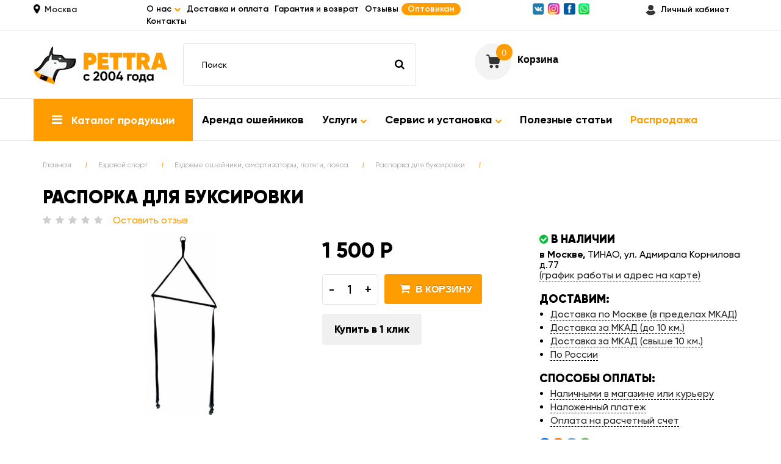

--- FILE ---
content_type: text/html; charset=utf-8
request_url: https://pettra.ru/ezdovoj-sport/ezdovye-oshejniki-amortizatory-potyagi-poyasa/rasporka-dlya-buksirovki.html
body_size: 19060
content:

<!DOCTYPE html>
<!--[if IE]><![endif]-->
<!--[if IE 8 ]><html dir="ltr" lang="ru" class="ie8"><![endif]-->
<!--[if IE 9 ]><html dir="ltr" lang="ru" class="ie9"><![endif]-->
<!--[if (gt IE 9)|!(IE)]><!-->
<html dir="ltr" lang="ru">
<!--<![endif]-->
<head>
<meta charset="UTF-8" />
<meta name="viewport" content="width=device-width, initial-scale=1">
<meta http-equiv="X-UA-Compatible" content="IE=edge">
<title>Распорка для буксировки  - Ездовые ошейники, амортизаторы, потяги, пояса - Петтра электронные системы для собак</title>
<base href="https://pettra.ru/" />
<script src="catalog/view/javascript/jquery/jquery-2.1.1.min.js" type="text/javascript"></script>



<link rel="stylesheet" href="catalog/view/javascript/bootstrap/css/bootstrap.min.css">


<script  src="catalog/view/javascript/bootstrap/js/bootstrap.min.js" type="text/javascript"></script>




<link rel="stylesheet" href="catalog/view/javascript/font-awesome/css/font-awesome.min.css">



<style>
#menutwigmob {
    position: fixed;
    width: 100%;
    background: #171717;
    z-index: 5;
    box-shadow: 12px 2px 13px 1px rgb(218 214 214 / 40%);
    padding: 5px 0 5px 0;
}
</style>


<link rel="stylesheet" href="catalog/view/theme/default/stylesheet/stylesheet.css?178">





<script src="catalog/view/theme/default/js/owl.carousel.min.js" type="text/javascript"></script>
<link href="catalog/view/theme/default/stylesheet/jquery.fancybox.css" rel="stylesheet">
<script src="catalog/view/theme/default/js/jquery.fancybox.js" type="text/javascript"></script>
<link href="catalog/view/javascript/jquery/magnific/magnific-popup.css" type="text/css" rel="stylesheet" media="screen" />
<link href="catalog/view/javascript/jquery/datetimepicker/bootstrap-datetimepicker.min.css" type="text/css" rel="stylesheet" media="screen" />
<script src="catalog/view/javascript/jquery/magnific/jquery.magnific-popup.min.js" type="text/javascript"></script>
<script src="catalog/view/javascript/jquery/datetimepicker/moment/moment.min.js" type="text/javascript"></script>
<script src="catalog/view/javascript/jquery/datetimepicker/moment/moment-with-locales.min.js" type="text/javascript"></script>
<script src="catalog/view/javascript/jquery/datetimepicker/bootstrap-datetimepicker.min.js" type="text/javascript"></script>
<script src="catalog/view/javascript/common.js" type="text/javascript"></script>
<link href="https://pettra.ru/ezdovoj-sport/ezdovye-oshejniki-amortizatory-potyagi-poyasa/rasporka-dlya-buksirovki.html" rel="canonical" />
<link href="https://pettra.ru/image/catalog/favicon.png" rel="icon" />
<script async src="https://www.googletagmanager.com/gtag/js?id=G-RRNVRKJQ04"></script>
<script>
  window.dataLayer = window.dataLayer || [];
  function gtag(){dataLayer.push(arguments);}
  gtag('js', new Date());

  gtag('config', 'G-RRNVRKJQ04');
</script>

<meta name="yandex-verification" content="fe2affff3e650105" />
<meta name="google-site-verification" content="PS2ZG9HR8yw9YRpxxbRYdeqIPfl1N6p_-Ph0HSoJ5l8" />

    <meta name="twitter:image:src" content="https://pettra.ru/image/catalog/logo.png" />
    <meta name="twitter:site" content="@pettra" /><meta name="twitter:card" content="summary_large_image" />
    <meta name="twitter:title" content="Распорка для буксировки  - Ездовые ошейники, амортизаторы, потяги, пояса - Петтра электронные системы для собак" />
    <meta name="twitter:description" content="Распорка для буксировки  - Ездовые ошейники, амортизаторы, потяги, пояса - Петтра электронные системы для собак" />
    <meta property="og:image" content="https://pettra.ru/image/catalog/logo.png" />
    <meta property="og:image:alt" content="Распорка для буксировки  - Ездовые ошейники, амортизаторы, потяги, пояса - Петтра электронные системы для собак" />
    <meta property="og:image:width" content="1200" /><meta property="og:image:height" content="600" /><meta property="og:site_name" content="Pettra" />
    <meta property="og:type" content="object" /><meta property="og:title" content="Распорка для буксировки  - Ездовые ошейники, амортизаторы, потяги, пояса - Петтра электронные системы для собак" />
    <meta property="og:url" content="/ezdovoj-sport/ezdovye-oshejniki-amortizatory-potyagi-poyasa/rasporka-dlya-buksirovki.html" /><meta property="og:description" content="" />
    
<link href="catalog/view/javascript/live_search/live_search.css" rel="stylesheet" type="text/css">
<script src="catalog/view/javascript/live_search/live_search.js"></script>
<script type="text/javascript"><!--
$(document).ready(function() {
var options = {"text_view_all_results":"\u041f\u043e\u043a\u0430\u0437\u0430\u0442\u044c \u0432\u0441\u0435","text_empty":"\u041d\u0435\u0442 \u0442\u043e\u0432\u0430\u0440\u043e\u0432, \u043a\u043e\u0442\u043e\u0440\u044b\u0435 \u0441\u043e\u043e\u0442\u0432\u0435\u0442\u0441\u0442\u0432\u0443\u044e\u0442 \u043a\u0440\u0438\u0442\u0435\u0440\u0438\u044f\u043c \u043f\u043e\u0438\u0441\u043a\u0430.","module_live_search_show_image":"0","module_live_search_show_price":"0","module_live_search_show_description":"0","module_live_search_min_length":"1","module_live_search_show_add_button":"0"};
LiveSearchJs.init(options); 
});
//--></script>
</head>

<body onload="pvz();">


<div id="menutwigmob">
<div class="container">
<div class="row">
<div class="col-xs-2 col-sm-2 hidden-md hidden-lg hidden-xl">
<div id="posmenu">
<input type="checkbox" id="nav2-toggle" hidden>
<label for="nav2-toggle" class="nav2-toggle" onclick></label>
<nav class="nav2">
<ul>
<label for="nav2-toggle" class="nav2-toggle2" onclick><i class="fa fa-times" aria-hidden="true"></i></label>
    
    
    <li class="item-392"><a href="/" >Главная</a></li>
    <li><a href="/o-kompanii-pettra.html">О компании</a></li>
    <li class="item-400 deeper2 parent"><a href="#" onclick="hello2(); return false;">Каталог <i class="fa fa-caret-down" aria-hidden="true"></i></a>
    
    <ul class="nav-child2 unstyled2 small2" id="world2" style="display:none;">
       <li><a href="/korm-dlya-sobak/">Корм для собак</a> </li>
       <li><a href="/jelektronnie-oshejniki/">Электронные ошейники</a> </li>
       <li><a href="/oshejniki-antilaj/" >Ошейники антилай</a></li>
       <li><a href="/specializirovannye-zhilety-i-shlejki/" >Специализированные жилеты и шлейки</a></li>
       <li><a href="/yelektronnye-nevidimye-izgorodi/" >Электронные невидимые изгороди</a></li>
       <li><a href="/spreevye-sistemy/" >Спреевые системы</a></li>
       <li><a href="/sistemi-poiska-sobak-gps-i-avtonomnie/" >Системы поиска собак GPS и автономные</a></li>
       <li><a href="/aksessuari-i-zapchasti-dlja-jelektronnih-oshejnikov/" >Аксессуары и запчасти для электронных ошейников</a></li>
       <li><a href="/dressirovshhikam-i-sportsmenam/" >Дрессировщикам и спортсменам</a></li>
       <li><a href="/ohotnikam/" >Охотникам</a></li>
       <li><a href="/ezdovoj-sport/" >Ездовой спорт</a></li>
       <li><a href="/soderzhanie-i-uhod/" >Содержание и уход</a></li>
       <li><a href="/jelektronnie-oshejniki-v-arendu/" >Электронные ошейники в аренду</a></li>
       <li><a href="/uslugi-po-servisu-i-ustanovke-jelektrooborudovanija/" >Услуги по сервису и установке электрооборудования</a></li>
 </ul></li>
 
 
<li><a href="/dostavka-i-oplata/">Доставка и оплата</a></li>
<li><a href="/uslugi-po-servisu-i-ustanovke-jelektrooborudovanija/">Сервис и установка</a></li>
<li><a href="/guarantee/">Гарантия и возврат</a></li>
<li><a href="/jelektronnie-oshejniki-v-arendu/">Аренда ошейников</a></li>
<li><a href="/vse-ob-elektrooshejnikah/">Полезные статьи</a></li>
<li><a href="/reviews/">Отзывы</a></li>
<li><a href="/contact/">Контакты</a></li>
    </ul>

</ul>


<ul class="podmenslev">    
<li><div id="vybmag"><img src="/image/cit.webp"> <a href="/ezdovoj-sport/ezdovye-oshejniki-amortizatory-potyagi-poyasa/rasporka-dlya-buksirovki.html#" class="vybgor">Москва</a></div></li>   
<li class="dropdown" id="sdvkavvlev"><a href="https://pettra.ru/my-account/" title="Личный кабинет" class="dropdown-toggle" data-toggle="dropdown"><img src="/image/kluch.webp"> Личный кабинет</a>
          <ul class="dropdown-menu dropdown-menu-right">
                        <li><a href="https://pettra.ru/create-account/">Регистрация</a></li>
            <li><a href="https://pettra.ru/login/">Авторизация</a></li>
                      </ul>
</li>
</ul>

<script>
function hello()
{
    var ul = document.getElementById('world');
    //
    // Проверяем отображается ли в данный момент этот блок
    //
    if ( ul.style.display == 'none' )
    {
        ul.style.display = 'block';
    }
    else
    {
        ul.style.display = 'none';
    }
}


function hello2()
{
    var ul = document.getElementById('world2');
    //
    // Проверяем отображается ли в данный момент этот блок
    //
    if ( ul.style.display == 'none' )
    {
        ul.style.display = 'block';
    }
    else
    {
        ul.style.display = 'none';
    }
}
</script>
</nav>
</div>
</div>
<div class="col-xs-4 col-sm-4 hidden-md hidden-lg hidden-xl">
<div id="phonetwig" class="phnj"><i class="fa fa-phone" aria-hidden="true"></i> <a href="tel:8 (800) 2000 858" class="phnj"><span id="pokodin">8 (800) 2000 858</span><span id="pokdva">Звонок</span></a></div>
</div>

<div class="col-xs-6 col-sm-6 hidden-md hidden-lg hidden-xl">
<div id="cart" class="btn-group btn-block">
  <button type="button" data-toggle="dropdown" data-loading-text="Загрузка..." class="btn btn-inverse btn-block btn-lg dropdown-toggle"><div id="cart-dvig"><span id="cart-total">0</span></div>
  <div id="obrtkorz"><div id="cart-totalkhat"><div id="dvkorz">Корзина</div></div>
  <div id="cart-totalk"></div>
  </div>
  </button>
  <ul class="dropdown-menu pull-right">
        
    <div id="pustkorz">
    <div id="pustkorz1"><img src="/image/kartpust.webp"></div>
    <div id="pustkorz2">Ваша корзина пуста</div>
    <div id="pustkorz3">Исправить это просто: выберите в каталоге интересующий товар и нажмите кнопку «В корзину».</div>
    <div id="pustkorz4"><a href="/jelektronnie-oshejniki/">Перейти в каталог</a></div>
    </div>
    
    
      </ul>
</div>




<script type="text/javascript">
            function clearCart() {
                $.ajax({
                  url: 'index.php?route=checkout/cart/clearcart',
                  dataType: 'json',
                  success: function(json) {
                      $('#cart-total').html(json['total']);
                      if (getURLVar('route') == 'checkout/cart' || getURLVar('route') == 'checkout/checkout') {
                          location = 'index.php?route=checkout/cart';
                      } else {
                          $('#cart > ul').load('index.php?route=common/cart/info ul li');
                      }
                  }
              });
            }
            </script>
   	
</div>





</div>
</div>
</div>


<div id="menutwig">
<div class="container">






<div class="row">
<div class="hidden-xs hidden-sm col-md-2 col-lg-2 col-xl-2" id="cits"><div id="vybmag"><img src="/image/cit.webp"> <a href="/ezdovoj-sport/ezdovye-oshejniki-amortizatory-potyagi-poyasa/rasporka-dlya-buksirovki.html#" class="vybgor">Москва</a></div></div>
<div class="col-sm-12 col-md-7 col-lg-6">
    <div class="collapse navbar-collapse navbar-ex1-collapse">
      <ul class="nav navbar-nav">
      
   
    <li class="snizom">
<a href="/o-pitomnike/" class="neakt">О нас <i class="fa fa-chevron-down" aria-hidden="true"></i></a>
    <ul class="vsplmenu">
                                <li><a href="/o-kompanii-pettra.html"><i class="fa fa-circle" aria-hidden="true"></i> О компании</a></li>
                                <li><a href="/nasha-komanda"><i class="fa fa-circle" aria-hidden="true"></i> Команда</a></li>
                                <li><a href="/index.php?route=product/category&path=692"><i class="fa fa-circle" aria-hidden="true"></i> Новости</a></li>
                                </ul>
    </li>  
    <li class="item-393"><a href="/dostavka-i-oplata/" >Доставка и оплата</a></li>
    <li><a href="/guarantee">Гарантия и возврат</a></li>
    <li><a href="/reviews/">Отзывы</a></li>
    <li><a href="/optovym-pokupatelyam/" class="optov">Оптовикам</a></li>
    <li class="item-399"><a href="/contact/">Контакты</a></li>

      
      
      
       
      </ul>
</div>
 </div>


<div class="hidden-xs hidden-sm col-lg-2 col-lg-2 col-xl-2" id="socpet">
<ul class="socpet">
<li><a href="" target="_blank"><img src="/image/spet1.webp"></a></li>
<li><a href="https://www.instagram.com/pettra.ru/" target="_blank"><img src="/image/spet2.webp"></a></li>
<li><a href="https://www.facebook.com/pettra.ru/" target="_blank"><img src="/image/spet3.webp"></a></li>
<li><a href="https://api.whatsapp.com/send?phone=79262964711" target="_blank"><img src="/image/spet4.webp"></a></li>
</ul>
</div>


<div class="hidden-xs hidden-sm hidden-md col-lg-2 col-xl-2" id="lkab">
<li class="dropdown"><a href="https://pettra.ru/my-account/" title="Личный кабинет" class="dropdown-toggle" data-toggle="dropdown"><img src="/image/kluch.webp"> Личный кабинет</a>
          <ul class="dropdown-menu dropdown-menu-right">
                        <li><a href="https://pettra.ru/create-account/">Регистрация</a></li>
            <li><a href="https://pettra.ru/login/">Авторизация</a></li>
                      </ul>
</li>
</div>

</div>
</div>
</div>
<div id="verh">
<header>
  <div class="container">
    <div class="row">
      <div class="col-sm-12 col-md-2 col-lg-2 col-xl-2">
        <div id="logo"><a href="https://pettra.ru/"><img src="/image/catalog/logo.webp" title="Петтра - все для собак и дрессировки.  Электронные ошейники. С 2004 года!" alt="Петтра - все для собак и дрессировки.  Электронные ошейники. С 2004 года!" class="img-responsive" /></a></div>
      </div>
      
      
     
      <div class="col-xs-12 col-md-12  col-md-4 col-lg-4 col-xl-4"><div id="search07"><div id="search" class="input-group">
  <input type="text" name="search" value="" placeholder="Поиск" class="form-control input-lg" />
  <span class="input-group-btn">
    <button type="button" class="btn btn-default btn-lg"><i class="fa fa-search"></i></button>
  </span>
</div></div></div>
      

    
     <!-- <div class="col-sm-12 col-md-3 col-lg-3 col-xl-3"><div id="deskrip">
      <div id="vsetelpet">
      <div id="vsetelpet1"><img src="/image/telpettra.webp"></div>
      <div id="vsetelpet2"><div>  <p><a href="tel:8 (800) 2000 858">8 (800) 2000 858</a></p><p><a href="tel:8 (495) 506 24 42">8 (495) 506 24 42</a></p></div>
</div>
      <div id="phsnizu2"><div id="zakzv"><a href="/ezdovoj-sport/ezdovye-oshejniki-amortizatory-potyagi-poyasa/rasporka-dlya-buksirovki.html#obrzv">обратный звонок</a></div></div>//
      </div>
      </div></div>-->
      
      
      
      
    
      
      
      <div class="hidden-xs hidden-sm col-md-3 col-lg-3"><div id="cart" class="btn-group btn-block">
  <button type="button" data-toggle="dropdown" data-loading-text="Загрузка..." class="btn btn-inverse btn-block btn-lg dropdown-toggle"><div id="cart-dvig"><span id="cart-total">0</span></div>
  <div id="obrtkorz"><div id="cart-totalkhat"><div id="dvkorz">Корзина</div></div>
  <div id="cart-totalk"></div>
  </div>
  </button>
  <ul class="dropdown-menu pull-right">
        
    <div id="pustkorz">
    <div id="pustkorz1"><img src="/image/kartpust.webp"></div>
    <div id="pustkorz2">Ваша корзина пуста</div>
    <div id="pustkorz3">Исправить это просто: выберите в каталоге интересующий товар и нажмите кнопку «В корзину».</div>
    <div id="pustkorz4"><a href="/jelektronnie-oshejniki/">Перейти в каталог</a></div>
    </div>
    
    
      </ul>
</div>




<script type="text/javascript">
            function clearCart() {
                $.ajax({
                  url: 'index.php?route=checkout/cart/clearcart',
                  dataType: 'json',
                  success: function(json) {
                      $('#cart-total').html(json['total']);
                      if (getURLVar('route') == 'checkout/cart' || getURLVar('route') == 'checkout/checkout') {
                          location = 'index.php?route=checkout/cart';
                      } else {
                          $('#cart > ul').load('index.php?route=common/cart/info ul li');
                      }
                  }
              });
            }
            </script>
   	</div>
      
      
    </div>
  </div>

</header> 
<div id="menuosn">
<div class="container">
<div class="hidden-xs hidden-sm  col-md-12 col-lg-12 col-xl-12"
<div class="collapse navbar-collapse" id="narbar-menu">
<ul class="navbar-nav">


<li class="nav-item dropdown cataloil"><a href="/elektronnye-oshejniki/" class="nav-link dropdown-toggle" data-toggle="dropdown"><i class="fa fa-bars" aria-hidden="true"></i> Каталог продукции</a></a>
                <div class="dropdown-menu">
                  <div class="dropdown-inner">
            <ul class="list-unstyled">
                                                                                                                                                        
            
            
            
            
              
              
              
              
                
                
                
                
             
            
              <div class="col-sm-12 col-md-6 col-lg-6 col-xl-6" id="otstpglmen2"><a href="https://pettra.ru/korm-dlya-sobak/" id="vydgl2">Корм для собак</a></div>
            
                                                                       
            
            
            
            
              
              
              
              
                
                
                
                
             
            
              <div class="col-sm-12 col-md-6 col-lg-6 col-xl-6" id="otstpglmen2"><a href="https://pettra.ru/jelektronnie-oshejniki/" id="vydgl2">Электронные ошейники</a></div>
            
                                                                       
            
            
            
            
              
              
              
              
                
                
                
                
             
            
              <div class="col-sm-12 col-md-6 col-lg-6 col-xl-6" id="otstpglmen2"><a href="https://pettra.ru/oshejniki-antilaj/" id="vydgl2">Ошейники антилай</a></div>
            
                                                                       
            
            
            
            
              
              
              
              
                
                
                
                
             
            
              <div class="col-sm-12 col-md-6 col-lg-6 col-xl-6" id="otstpglmen2"><a href="https://pettra.ru/specializirovannye-zhilety-i-shlejki/" id="vydgl2">Специализированные жилеты и шлейки</a></div>
            
                                                                       
            
            
            
            
              
              
              
              
                
                
                
                
             
            
              <div class="col-sm-12 col-md-6 col-lg-6 col-xl-6" id="otstpglmen2"><a href="https://pettra.ru/spreevye-sistemy/" id="vydgl2">Спреевые системы</a></div>
            
                                                                       
            
            
            
            
              
              
              
              
                
                
                
                
             
            
              <div class="col-sm-12 col-md-6 col-lg-6 col-xl-6" id="otstpglmen2"><a href="https://pettra.ru/sistemi-poiska-sobak-gps-i-avtonomnie/" id="vydgl2">Системы поиска собак GPS и автономные</a></div>
            
                                                                       
            
            
            
            
              
              
              
              
                
                
                
                
             
            
              <div class="col-sm-12 col-md-6 col-lg-6 col-xl-6" id="otstpglmen2"><a href="https://pettra.ru/aksessuari-i-zapchasti-dlja-jelektronnih-oshejnikov/" id="vydgl2">Аксессуары и запчасти для электронных ошейников</a></div>
            
                                                                       
            
            
            
            
              
              
              
              
                
                
                
                
             
            
              <div class="col-sm-12 col-md-6 col-lg-6 col-xl-6" id="otstpglmen2"><a href="https://pettra.ru/dressirovshhikam-i-sportsmenam/" id="vydgl2">Дрессировщикам и спортсменам</a></div>
            
                                                                       
            
            
            
            
              
              
              
              
                
                
                
                
             
            
              <div class="col-sm-12 col-md-6 col-lg-6 col-xl-6" id="otstpglmen2"><a href="https://pettra.ru/ohotnikam/" id="vydgl2">Охотникам</a></div>
            
                                                                       
            
            
            
            
              
              
              
              
                
                
                
                
             
            
              <div class="col-sm-12 col-md-6 col-lg-6 col-xl-6" id="otstpglmen2"><a href="https://pettra.ru/ezdovoj-sport/" id="vydgl2">Ездовой спорт</a></div>
            
                                                                       
            
            
            
            
              
              
              
              
                
                
                
                
             
            
              <div class="col-sm-12 col-md-6 col-lg-6 col-xl-6" id="otstpglmen2"><a href="https://pettra.ru/soderzhanie-i-uhod/" id="vydgl2">Содержание и уход</a></div>
            
                                                        </ul>
                                      </div>
                 
                </div>
</li>




<li class="nav-item"><a href="/jelektronnie-oshejniki-v-arendu/" class="nav-link">Аренда ошейников</a></li>
          
            <li class="nav-item dropdown"><a href="#" class="nav-link dropdown-toggle" data-toggle="dropdown">Услуги <i class="fa fa-chevron-down" aria-hidden="true"></i></a>
                <div class="dropdown-menu">
                  <div class="dropdown-inner">
                                          <ul class="list-unstyled">
                                                <li><a href="/kcbest/" class="nav-link">Услуги по дрессировке собак и коррекции поведения</a></li>
                                                <li><a href="/puppy_school/" class="nav-link">Обучение собаководов-любителей</a></li>
                                                <li><a href="/red_school/" class="nav-link">Обучение специалистов-кинологов</a></li>
                                                <li><a href="/pomosch-v-vybore-sobaki/" class="nav-link">Помощь в выборе собаки</a></li>
                                                <li><a href="/work_dogs/" class="nav-link">Поставка собак рабочего разведения</a></li>
                                                  
                                              </ul>
                                      </div>
                 
                </div>
        </li>


          
            <li class="nav-item dropdown"><a href="/uslugi-po-servisu-i-ustanovke-jelektrooborudovanija/" class="nav-link dropdown-toggle" data-toggle="dropdown" onclick="document.location='/uslugi-po-servisu-i-ustanovke-jelektrooborudovanija/'">Сервис и установка <i class="fa fa-chevron-down" aria-hidden="true"></i></a>
                <div class="dropdown-menu">
                  <div class="dropdown-inner">
                                          <ul class="list-unstyled">
                                                  <li><a href="/repair" class="nav-link">Услуги по ремонту электроошейников</a></li>
                                                  <li><a href="/uslugi-po-ustanovke-jelektronnoj-izgorodi" class="nav-link">Услуги по установке электронной изгороди</a></li>
                                              </ul>
                                      </div>
                 
                </div>
        </li>
          
          <li class="nav-item"><a href="/vse-ob-elektrooshejnikah" class="nav-link">Полезные статьи</a></li>
          <li class="nav-item akc"><a href="/specials/" class="nav-link2">Распродажа</a></li>
        </ul>
</div>
</div>
</div>  
</div> 








<div id="verh">
<div id="product-product" class="container">
<div id="fonprod">
  <ul class="breadcrumb">
        <li><a href="https://pettra.ru/">Главная</a></li>
        <li><a href="https://pettra.ru/ezdovoj-sport/">Ездовой спорт</a></li>
        <li><a href="https://pettra.ru/ezdovoj-sport/ezdovye-oshejniki-amortizatory-potyagi-poyasa/">Ездовые ошейники, амортизаторы, потяги, пояса</a></li>
        <li><a href="https://pettra.ru/ezdovoj-sport/ezdovye-oshejniki-amortizatory-potyagi-poyasa/rasporka-dlya-buksirovki.html">Распорка для буксировки</a></li>
      </ul>

 <h1>Распорка для буксировки</h1>
 
            <div class="rating">
            <p>              <span class="fa fa-stack"><i class="fa fa-star" aria-hidden="true"></i></span>                            <span class="fa fa-stack"><i class="fa fa-star" aria-hidden="true"></i></span>                            <span class="fa fa-stack"><i class="fa fa-star" aria-hidden="true"></i></span>                            <span class="fa fa-stack"><i class="fa fa-star" aria-hidden="true"></i></span>                            <span class="fa fa-stack"><i class="fa fa-star" aria-hidden="true"></i></span>               <a href="" onclick="$('a[href=\'#tab-review\']').trigger('click'); return false;">Оставить отзыв</a></p>
           
          </div>
           


  <div class="row">
                <div id="content" class="col-sm-12">
                              <div class="col-sm-5">           <ul class="thumbnails">
           
            
            <div class="col-sm-12">            <li><a class="thumbnail" href="https://pettra.ru/image/cache/catalog/4805009_0-1000x667.jpg" title="Распорка для буксировки"><img src="https://pettra.ru/image/cache/catalog/4805009_0-450x300.jpg" title="Распорка для буксировки" alt="Распорка для буксировки" /></a></li>
                         </div>
            
          </ul>
                    
        </div>
                                <div class="col-sm-7">
         
         
        <div class="row" id="rashkart"> 
        
        <div class="col-sm-12 col-md-12 col-lg-6 col-xl-6">
         
          
          <input type="hidden" id="user_tovar" value="Распорка для буксировки" class="hatforma">
          
                    
          
         
          
          
                    <ul class="list-unstyled7">
                            <li>
                  <h2 class="price price-old">1 500 Р</h2>
                </li>
                                                                
          </ul>
                    <div id="edin" style="font-size: 14px;"></div>
          
          

          
          

                            
          <div id="product">             
            <div class="form-group">
                            <div class="my_quantity"> 
<span class="my_minus">-</span>
<input type="text" name="quantity" class="quant" value="1" size="5" id="input-quantity"class="form-control"/>
<span class="my_plus">+</span>
</div>
              
              
              <input type="hidden" name="product_id" value="12479" />
              <button type="button" id="button-cart" data-loading-text="Загрузка..." class="btn btn-primary btn-lg btn-block" onclick="parent.$.fancybox.close(); "><i class="fa fa-shopping-cart" aria-hidden="true"></i> В корзину</button>
              <div id="zakodkl"><a href="/ezdovoj-sport/ezdovye-oshejniki-amortizatory-potyagi-poyasa/rasporka-dlya-buksirovki.html#zakazvodinklik" class="zakodkl2" onclick="parent.$.fancybox.close(); parent.abc();">Купить в 1 клик</a></div>
                          </div>
            </div>
           </div>
      
   
      
<div class="col-sm-12 col-md-12 col-lg-6 col-xl-6">    

<div id="kominf">

<div id="kominf1"><i class="fa fa-check-circle" aria-hidden="true"></i> В наличии</div>
<div id="kominf2"><div>  <b>в Москве,</b> ТИНАО, ул. Адмирала Корнилова д.77<br><a href="/contact/">(график работы и адрес на карте)</a></div>
</div>


<div id="kominf1">Доставим:</div>
<div id="kominf3">
<ul>
<li><a href="/ezdovoj-sport/ezdovye-oshejniki-amortizatory-potyagi-poyasa/rasporka-dlya-buksirovki.html#snoska1" onclick="$('a[href=\'#tab-specification2\']').trigger('click');">Доставка по Москве (в пределах МКАД)</a></li>
<li><a href="/ezdovoj-sport/ezdovye-oshejniki-amortizatory-potyagi-poyasa/rasporka-dlya-buksirovki.html#snoska1" onclick="$('a[href=\'#tab-specification2\']').trigger('click');">Доставка за МКАД (до 10 км.)</a></li>
<li><a href="/ezdovoj-sport/ezdovye-oshejniki-amortizatory-potyagi-poyasa/rasporka-dlya-buksirovki.html#snoska1" onclick="$('a[href=\'#tab-specification2\']').trigger('click');">Доставка за МКАД (свыше 10 км.)</a></li>
<li><a href="/ezdovoj-sport/ezdovye-oshejniki-amortizatory-potyagi-poyasa/rasporka-dlya-buksirovki.html#snoska1" onclick="$('a[href=\'#tab-specification2\']').trigger('click');">По России</a></li>
</ul>
</div>
</div>

<div id="kominf">
<div id="kominf1">Способы оплаты:</div>
<div id="kominf3">
<ul>
<li><a href="/ezdovoj-sport/ezdovye-oshejniki-amortizatory-potyagi-poyasa/rasporka-dlya-buksirovki.html#snoska2" onclick="$('a[href=\'#tab-specification2\']').trigger('click');">Наличными в магазине или курьеру</a></li>
<li><a href="/ezdovoj-sport/ezdovye-oshejniki-amortizatory-potyagi-poyasa/rasporka-dlya-buksirovki.html#snoska2" onclick="$('a[href=\'#tab-specification2\']').trigger('click');">Наложенный платеж</a></li>
<li><a href="/ezdovoj-sport/ezdovye-oshejniki-amortizatory-potyagi-poyasa/rasporka-dlya-buksirovki.html#snoska2" onclick="$('a[href=\'#tab-specification2\']').trigger('click');">Оплата на расчетный счет</a></li>
</ul>
</div>
</div>


  


<script src="https://yastatic.net/share2/share.js"></script>
<div class="ya-share2" data-curtain data-size="s" data-shape="round" data-services="vkontakte,odnoklassniki,telegram,whatsapp"></div>
 </div>
 </div>
 
 </div>
        
        
    <div class="col-sm-12">    
    
    
    
      
    
    
        
        <ul class="nav nav-tabs">
            <li class="active"><a href="#tab-description" data-toggle="tab">Описание</a></li>
                                    <li><a href="#tab-review" data-toggle="tab">Отзывов (0)</a></li>
                        <li><a href="#tab-specification2" data-toggle="tab">Доставка и оплата</a></li>
          </ul>
          <div class="tab-content">
            <div class="tab-pane active" id="tab-description">
            
            
            <td class="contents">     <p>Используется для буксировки низкорасположенного груза - например, шины или санок</p>                </td>
            
            
             
            
            
            </div>
            
            
            
            
            
           
            <div class="tab-pane" id="tab-specification2">
            
            <a id="snoska1"></a>
<div id="farantiiivozvr1">
<div class="hidden-xs hidden-sm hidden-md col-lg-2 col-xl-2"><div id="farantiiivozvr3"><img src="/image/ikpet1.png"></div></div>
<div class="col-sm-12 col-md-12 col-lg-10 col-xl-10"><div id="farantiiivozvr2"><div>  <p>Доставка по Москве (в пределах МКАД) и за МКАД (до 1-го км от метро)</p><p>Стоимость доставки курьером -<b> 450 рублей</b></p><p>Срочная доставка (при оформлении заказа до 15-00 в рабочий день) - <b>1500 руб.</b><br></p></div>
</div></div>
</div>



<div id="farantiiivozvr1">
<div class="hidden-xs hidden-sm hidden-md col-lg-2 col-xl-2"><div id="farantiiivozvr3"><img src="/image/ikpet2.png"></div></div>
<div class="col-sm-12 col-md-12 col-lg-10 col-xl-10"><div id="farantiiivozvr2"><div>  <p>Доставка за МКАД (до 10 км.) </p><p>Стоимость доставки курьером - <b>450 рублей + 30 руб. за км.<br></b></p><p>Срочная доставка (при оформлении заказа до 15-00 в рабочий день) - <b>2500 руб.</b><br></p></div>
</div></div>
</div>


<div id="farantiiivozvr1">
<div class="hidden-xs hidden-sm hidden-md col-lg-2 col-xl-2"><div id="farantiiivozvr3"><img src="/image/ikpet3.png"></div></div>
<div class="col-sm-12 col-md-12 col-lg-10 col-xl-10"><div id="farantiiivozvr2"><div>  <p>Доставка за МКАД (свыше 10 км.)</p><p>Стоимость доставки курьером составит от 1000 руб. и - <b>рассчитывается индивидуально</b><br></p><p>Также возможна доставка заказов <b>ЕМС почтой и Почтой России, СДЭК </b><u><b style=""><font color="#ff0000">по 100% предоплате!</font></b></u></p></div>
</div></div>
</div>



<div id="farantiiivozvr1">
<div class="hidden-xs hidden-sm hidden-md col-lg-2 col-xl-2"><div id="farantiiivozvr3"><img src="/image/ikpet4.png"></div></div>
<div class="col-sm-12 col-md-12 col-lg-10 col-xl-10"><div id="farantiiivozvr2"><div>  <p>Регионы России<br></p><p>Способ доставки выбирается покупателем.</p><p>Наши постоянные партнеры по доставке:</p><ul><li>ЕМС почта</li><li>Почта России</li><li>Деловые Линии</li><li>СДЭК</li></ul><p>Стоимость доставки Вы можете рассчитать - на сайте компании перевозчика</p></div>
</div></div>
</div>



<hr>



<a id="snoska2"></a>

<div id="farantiiivozvr1">
<div id="farantiiivozvr2"><p>Способы оплаты</p></div>
</div>



<div id="farantiiivozvr1">
<div class="hidden-xs hidden-sm hidden-md col-lg-2 col-xl-2"><div id="farantiiivozvr3"><img src="/image/ikpet5.png"></div></div>
<div class="col-sm-12 col-md-12 col-lg-10 col-xl-10"><div id="farantiiivozvr2"><div>  <p>Наличная оплата</p><p><b>Наличная оплата </b>возможна при оплате в магазине и курьерской доставке по Москве</p><p><br></p></div>
</div></div>
</div>


<div id="farantiiivozvr1">
<div class="hidden-xs hidden-sm hidden-md col-lg-2 col-xl-2"><div id="farantiiivozvr3"><img src="/image/ikpet7.png"></div></div>
<div class="col-sm-12 col-md-12 col-lg-10 col-xl-10"><div id="farantiiivozvr2"><div>  <p>Наложенный платеж</p><p>Наложенный платеж - это возможность оплаты заказа в момент его получения в почтовом отделении. Обращаем Ваше внимание, что это один из самых затратных способов оплаты - при наложенном платеже стоимость доставки заказа на 30-40% больше, чем при других способах оплаты.<br></p><p>Оплата наложенным платежом возможна только при условии доставки почтой по России.</p><p><b>Сумма наложенного платежа складывается из:</b></p><ul><li>заявленной стоимости заказа (то есть стоимости заказанных Вами товаров);</li><li>почтового тарифа, определяемого в зависимости от веса и расстояния,</li><li>3%-ного почтового страхового сбора, определяемого от заявленной стоимости посылки и НДС с общей суммы сборов за посылку.</li></ul><p><b>Внимание! </b>При получении и оплате заказа, доставленного наложенным платежом, взимается плата по тарифу на пересылку внутренних простых почтовых переводов. Процент оплаты зависит от пересылаемой суммы и не зависит от технологии пересылки денежных средств. Более подробно ознакомиться с тарифами Вы можете на сайте Почты России</p><p><b>Доставка и оплата заказа наложенным платежом возможна при соблюдении условий:</b></p><ul><li>Сумма заказа не более 10000 руб.</li><li>Вес заказа при доставке наземным способом не более 7 кг., при доставке АВИА почтой - не более 3 кг.</li></ul></div>
</div></div>
</div>

<div id="farantiiivozvr1">
<div class="hidden-xs hidden-sm hidden-md col-lg-2 col-xl-2"><div id="farantiiivozvr3"><img src="/image/ikpet8.png"></div></div>
<div class="col-sm-12 col-md-12 col-lg-10 col-xl-10"><div id="farantiiivozvr2"></div></div>
</div>






            
            
            </div>
            
            
            
            
            <div class="tab-pane" id="tab-specification">
              <table class="table table-bordered">
                              </table>
            </div>
            
            
            
            <div class="tab-pane" id="tab-specification3">
          
<div id="farantiiivozvr1">
<div class="hidden-xs hidden-sm hidden-md col-lg-2 col-xl-2"><div id="farantiiivozvr3"><img src="/image/petv1.png"></div></div>
<div class="col-sm-12 col-md-12 col-lg-10 col-xl-10"><div id="farantiiivozvr2"><div>  <p>Официальный поставщик</p><p>PETTRA Electronic Systems является единственным официальным поставщиком всех импортируемых нами в Россию брендов, имеющим авторизованный производителями сервисный центр. </p><p>Сроки и условия гарантии определяются производителем, и наш сервисный центр обеспечивает полное гарантийное обслуживание и послегарантийный сервис всех наших брендов. Специалисты центра прошли обучение у производителей .<br></p></div>
</div></div>
</div>


<div id="farantiiivozvr1">
<div class="hidden-xs hidden-sm hidden-md col-lg-2 col-xl-2"><div id="farantiiivozvr3"><img src="/image/petv2.png"></div></div>
<div class="col-sm-12 col-md-12 col-lg-10 col-xl-10"><div id="farantiiivozvr2"><div>  <p>Гарантия от 1 до 3 лет</p><p>Сроки гарантии на поставляемую нами технику составляют от 1 до 3 лет, в зависимости от конкретной модели </p><p>Гарантия подразумевает бесплатную полную или частичную замену или бесплатный ремонт устройств в случае обнаружения заводских неисправностей в течение всего срока гарантии. Более подробно условия гарантии указаны в гарантийном сертификате. </p><p>Гарантийное обслуживание осуществляется только на модели, приобретенные у дилеров PETTRA Electronic Systems или у европейских официальных дилеров обслуживаемых нашим сервисным центром брендов. На устройства, приобретенные в США, Австралии, Канаде и странах Азиатско-Тихоокеанского региона, гарантия производителя в Европе не распространяется. Модели, произведенные для Европы и России, имеют в названии индекс Е или значок "CE (approved)" . </p><p>Модели, не имеющие отличительных значков для Европы в названии и на упаковке, произведены для США или других стран, и гарантия производителя на них распространяется только в той стране, для которой они произведены, при наличии инвойса продавца или кассового чека.<br></p><p><br></p></div>
</div></div>
</div>


<div id="farantiiivozvr1">
<div class="hidden-xs hidden-sm hidden-md col-lg-2 col-xl-2"><div id="farantiiivozvr3"><img src="/image/petv3.png"></div></div>
<div class="col-sm-12 col-md-12 col-lg-10 col-xl-10"><div id="farantiiivozvr2"><div>  <p>Особые условия гарантии "INNOTEK"</p><p>Модели производства "Innotek" по условиям производителя ремонту не подлежат, а подлежат полной или частичной замене с возможностью апгрейда. Это значит, что если приобретенная модель уже снята с производства, покупателю будет предоставлена другая, новая, возможно, более дорогая модель, без доплаты разницы в стоимости. При этом срок гарантии не продлевается, то есть на модель, полученную по обмену, выдается гарантийный сертификат, в котором указывается дата продажи замененного изделия. </p><p>Устройства, приобретенные у дилеров PETTRA Electronic Systems подлежат гарантийному обслуживанию во всех европейских сервисных центрах "INNOTEK". Это значит, что если неисправность обнаружена во время путешествия в страну, где имеется сервисный центр "Innotek", Ваше устройство будет заменено на новое, возможен апгрейд, при предъявлении гарантийного сертификата, выданного дилером PETTRA Electronic Systems.</p></div>
</div></div>
</div>




<div id="farantiiivozvr1">
<div class="hidden-xs hidden-sm hidden-md col-lg-2 col-xl-2"><div id="farantiiivozvr3"><img src="/image/petv4.png"></div></div>
<div class="col-sm-12 col-md-12 col-lg-10 col-xl-10"><div id="farantiiivozvr2"><div>  <p>Обнаружили брак – заменим товар или вернем деньги</p><p>Что-то не подошло или не понравилось? Даже если брака нет, вернуть всё равно можно. Сохраняйте товарный вид и упаковку и привозите нам или отправьте транспортной компанией в течение 14 дней, предварительно согласовав условия возврата с менеджером по почте sale@pettra.ru. Подберем аналог или вернем деньги.&nbsp;</p></div>
</div></div>
</div>



<div id="farantiiivozvr1">
<div class="hidden-xs hidden-sm hidden-md col-lg-2 col-xl-2"><div id="farantiiivozvr3"><img src="/image/petv5.png"></div></div>
<div class="col-sm-12 col-md-12 col-lg-10 col-xl-10"><div id="farantiiivozvr2"><div>  <p>А теперь подробнее</p><p>Вернуть или обменять товар надлежащего качества можно в течение 14 дней с момента покупки. Но только если вы не использовали его. Убедитесь, что все комплектующие на месте, упаковка не повреждена, и просто привезите товар к нам в мастерскую. Полная стоимость покупки вам будет возвращена на месте. Если нет возможности приехать к нам – не проблема. Мы сами заберем товар. Но в таком случае из суммы возврата мы вычтем накладные расходы, связанные с выездом курьера к вам.&nbsp;</p></div>
</div></div>
</div>


<div id="farantiiivozvr1">
<div class="chidden-xs hidden-sm hidden-md col-lg-2 col-xl-2"><div id="farantiiivozvr3"><img src="/image/petv6.png"></div></div>
<div class="col-sm-12 col-md-12 col-lg-10 col-xl-10"><div id="farantiiivozvr2"><div>  <p>Политика конфиденциальности</p><p>В соответствии с Федеральным законом от 27.07.2006 № 152-ФЗ «О персональных данных» даю свое согласие на обработку следующих персональных данных с использованием и без использования средств автоматизации:</p><ol><li>Я подтверждаю, что ознакомлен (а), что обработка персональных данных может осуществляться путем сбора, систематизации, накопления, хранения, уточнения (обновление, изменение), использования, передачи, обезличивания, блокирования, уничтожения.</li><li>Я уведомлен(а) о своем праве отозвать согласие на обработку персональных данных путем подачи письменного заявления.</li><li>Подтверждаю, что ознакомлен (а) с положениями Федерального закона от 27.07.2006 № 152-ФЗ «О персональных данных», права и обязанности в области защиты персональных данных мне разъяснены.</li></ol></div>
</div></div>
</div>
            </div>
            
            
            
           
                        <div class="tab-pane" id="tab-review">
              <form class="form-horizontal" id="form-review">
                <div id="review"></div>
                <h2>Написать отзыв</h2>
                                <div class="form-group required">
                  <div class="col-sm-12">
                    <label class="control-label" for="input-name">Ваше имя:</label>
                    <input type="text" name="name" value="" id="input-name" class="form-control" />
                  </div>
                </div>
                <div class="form-group required">
                  <div class="col-sm-12">
                    <label class="control-label" for="input-review">Ваш отзыв:</label>
                    <textarea name="text" rows="5" id="input-review" class="form-control"></textarea>
                    <div class="help-block"><span style="color: #FF0000;">Примечание:</span> HTML разметка не поддерживается! Используйте обычный текст.</div>
                  </div>
                </div>
                <div class="form-group required">
                  <div class="col-sm-12">
                    <label class="control-label">Оценка:</label>
                    &nbsp;&nbsp;&nbsp; Плохо&nbsp;
                    <input type="radio" name="rating" value="1" />
                    &nbsp;
                    <input type="radio" name="rating" value="2" />
                    &nbsp;
                    <input type="radio" name="rating" value="3" />
                    &nbsp;
                    <input type="radio" name="rating" value="4" />
                    &nbsp;
                    <input type="radio" name="rating" value="5" />
                    &nbsp;Хорошо</div>
                </div>
                <script src="//www.google.com/recaptcha/api.js" type="text/javascript"></script>
<fieldset>
  <legend>Защита от роботов</legend>
  <div class="form-group required">    <label class="col-sm-2 control-label">Введите код в поле ниже</label>
    <div class="col-sm-10">
      <div class="g-recaptcha" data-sitekey="6LfDuWEfAAAAANAcjq8HTlhO06KVCL3Vu9w7xJZI"></div>
      </div>
    </div>
</fieldset>

                <div class="buttons clearfix">
                  <div class="pull-right">
                    <button type="button" id="button-review" data-loading-text="Загрузка..." class="btn btn-primary">Продолжить</button>
                  </div>
                </div>
                              </form>
            </div>
            </div>
        
        </div>
        
        
        
        
      
        
        
       
        
        
        
        
        <div class="col-sm-12 col-md-12 col-lg-12 col-xl-12">
        				 <h3 class="pohtov">Сопутствующие товары</h3>
				 <div id="carousel218" class="owl-carousel">
											 <div class="item text-left">
          <div class="product-thumb transition">
            <div class="image"><a href="https://pettra.ru/dressirovshhikam-i-sportsmenam/strogie-oshejniki-sprenger/strogii-osheinik-ultra-plus-s-centralnoi-plastinoi-i-soedinitelnoi-cepochkoi-2-kolca.html"><img src="https://pettra.ru/image/cache/catalog/4805499_0-300x200.jpg" alt="Строгий ошейник Ultra-Plus с центральной пластиной и соединительной цепочкой, 2 кольца" title="Строгий ошейник Ultra-Plus с центральной пластиной и соединительной цепочкой, 2 кольца" class="img-responsive" /></a></div>
            <div class="caption">
              <h4><a href="https://pettra.ru/dressirovshhikam-i-sportsmenam/strogie-oshejniki-sprenger/strogii-osheinik-ultra-plus-s-centralnoi-plastinoi-i-soedinitelnoi-cepochkoi-2-kolca.html">Строгий ошейник Ultra-Plus с центральной пластиной и соединительной цепочкой, 2 кольца</a></h4>
             
                                          <p class="price">                 1 080 Р
                                 </p>
               </div>

          </div>
        </div>
											 <div class="item text-left">
          <div class="product-thumb transition">
            <div class="image"><a href="https://pettra.ru/dressirovshhikam-i-sportsmenam/specializirovannye-zhilety-i-shlejki2/shleika-rabochaya-komfort.html"><img src="https://pettra.ru/image/cache/catalog/4805453_0-300x200.JPG" alt="Шлейка рабочая Комфорт" title="Шлейка рабочая Комфорт" class="img-responsive" /></a></div>
            <div class="caption">
              <h4><a href="https://pettra.ru/dressirovshhikam-i-sportsmenam/specializirovannye-zhilety-i-shlejki2/shleika-rabochaya-komfort.html">Шлейка рабочая Комфорт</a></h4>
             
                                          <p class="price">                 3 500 Р
                                 </p>
               </div>

          </div>
        </div>
											 <div class="item text-left">
          <div class="product-thumb transition">
            <div class="image"><a href="https://pettra.ru/ezdovoj-sport/narty-dlya-ezdovyh-sobak/narty-dlya-sobak-haski.html"><img src="https://pettra.ru/image/cache/catalog/HASKY-300x200.jpg" alt="Нарты для собак &quot;Хаски&quot;" title="Нарты для собак &quot;Хаски&quot;" class="img-responsive" /></a></div>
            <div class="caption">
              <h4><a href="https://pettra.ru/ezdovoj-sport/narty-dlya-ezdovyh-sobak/narty-dlya-sobak-haski.html">Нарты для собак &quot;Хаски&quot;</a></h4>
             
                                          <p class="price">                 40 000 Р
                                 </p>
               </div>

          </div>
        </div>
											 <div class="item text-left">
          <div class="product-thumb transition">
            <div class="image"><a href="https://pettra.ru/ezdovoj-sport/ezdovye-shlejki/shleika-ezdovaya-universalnaya-pettra.html"><img src="https://pettra.ru/image/cache/catalog/4805380_0-300x200.jpg" alt="Шлейка ездовая универсальная Pettra" title="Шлейка ездовая универсальная Pettra" class="img-responsive" /></a></div>
            <div class="caption">
              <h4><a href="https://pettra.ru/ezdovoj-sport/ezdovye-shlejki/shleika-ezdovaya-universalnaya-pettra.html">Шлейка ездовая универсальная Pettra</a></h4>
             
                                          <p class="price">                 5 250 Р
                                 </p>
               </div>

          </div>
        </div>
											 <div class="item text-left">
          <div class="product-thumb transition">
            <div class="image"><a href="https://pettra.ru/ezdovoj-sport/ezdovye-oshejniki-amortizatory-potyagi-poyasa/vilka-dlya-potyaga.html"><img src="https://pettra.ru/image/cache/catalog/vilka-dlya-potyaga--300x200.jpg" alt="Вилка для потяга" title="Вилка для потяга" class="img-responsive" /></a></div>
            <div class="caption">
              <h4><a href="https://pettra.ru/ezdovoj-sport/ezdovye-oshejniki-amortizatory-potyagi-poyasa/vilka-dlya-potyaga.html">Вилка для потяга</a></h4>
             
                                          <p class="price">                 1 500 Р
                                 </p>
               </div>

          </div>
        </div>
											 <div class="item text-left">
          <div class="product-thumb transition">
            <div class="image"><a href="https://pettra.ru/ezdovoj-sport/ezdovye-oshejniki-amortizatory-potyagi-poyasa/amortizator.html"><img src="https://pettra.ru/image/cache/catalog/4805546_0-300x200.JPG" alt="Амортизатор" title="Амортизатор" class="img-responsive" /></a></div>
            <div class="caption">
              <h4><a href="https://pettra.ru/ezdovoj-sport/ezdovye-oshejniki-amortizatory-potyagi-poyasa/amortizator.html">Амортизатор</a></h4>
             
                                          <p class="price">                 2 250 Р
                                 </p>
               </div>

          </div>
        </div>
											 <div class="item text-left">
          <div class="product-thumb transition">
            <div class="image"><a href="https://pettra.ru/ezdovoj-sport/ezdovye-oshejniki-amortizatory-potyagi-poyasa/osheinik-ezdovoi-poluudavka-pettra-1.html"><img src="https://pettra.ru/image/cache/catalog/4805802_0-300x200.JPG" alt="Ошейник ездовой полуудавка Pettra" title="Ошейник ездовой полуудавка Pettra" class="img-responsive" /></a></div>
            <div class="caption">
              <h4><a href="https://pettra.ru/ezdovoj-sport/ezdovye-oshejniki-amortizatory-potyagi-poyasa/osheinik-ezdovoi-poluudavka-pettra-1.html">Ошейник ездовой полуудавка Pettra</a></h4>
             
                                          <p class="price">                 650 Р
                                 </p>
               </div>

          </div>
        </div>
									</div>
						
        </div>
        
        
        
         
        <div class="col-sm-12 col-md-12 col-lg-12 col-xl-12">
        
              <h3 class="pohtov">ПОХОЖИЕ ТОВАРЫ</h3>
      <div id="carousel217" class="owl-carousel">
               
        <div class="item text-left">
          <div class="product-thumb transition">
            <div class="image"><a href="https://pettra.ru/ezdovoj-sport/ezdovye-oshejniki-amortizatory-potyagi-poyasa/amortizator.html"><img src="https://pettra.ru/image/cache/catalog/4805546_0-300x200.JPG" alt="Амортизатор" title="Амортизатор" class="img-responsive" /></a></div>
            <div class="caption">
              <h4><a href="https://pettra.ru/ezdovoj-sport/ezdovye-oshejniki-amortizatory-potyagi-poyasa/amortizator.html">Амортизатор</a></h4>
             
                                          <p class="price">                 2 250 Р
                                 </p>
               </div>

          </div>
        </div>

               
        <div class="item text-left">
          <div class="product-thumb transition">
            <div class="image"><a href="https://pettra.ru/ezdovoj-sport/ezdovye-oshejniki-amortizatory-potyagi-poyasa/vilka-dlya-potyaga.html"><img src="https://pettra.ru/image/cache/catalog/vilka-dlya-potyaga--300x200.jpg" alt="Вилка для потяга" title="Вилка для потяга" class="img-responsive" /></a></div>
            <div class="caption">
              <h4><a href="https://pettra.ru/ezdovoj-sport/ezdovye-oshejniki-amortizatory-potyagi-poyasa/vilka-dlya-potyaga.html">Вилка для потяга</a></h4>
             
                                          <p class="price">                 1 500 Р
                                 </p>
               </div>

          </div>
        </div>

               
        <div class="item text-left">
          <div class="product-thumb transition">
            <div class="image"><a href="https://pettra.ru/ezdovoj-sport/ezdovye-oshejniki-amortizatory-potyagi-poyasa/osheinik-ezdovoi-poluudavka-pettra-1.html"><img src="https://pettra.ru/image/cache/catalog/4805802_0-300x200.JPG" alt="Ошейник ездовой полуудавка Pettra" title="Ошейник ездовой полуудавка Pettra" class="img-responsive" /></a></div>
            <div class="caption">
              <h4><a href="https://pettra.ru/ezdovoj-sport/ezdovye-oshejniki-amortizatory-potyagi-poyasa/osheinik-ezdovoi-poluudavka-pettra-1.html">Ошейник ездовой полуудавка Pettra</a></h4>
             
                                          <p class="price">                 650 Р
                                 </p>
               </div>

          </div>
        </div>

               
        <div class="item text-left">
          <div class="product-thumb transition">
            <div class="image"><a href="https://pettra.ru/ezdovoj-sport/ezdovye-oshejniki-amortizatory-potyagi-poyasa/potyag-iz-plavayushego-trosa-seriya-lyuks.html"><img src="https://pettra.ru/image/cache/catalog/potyag-iz-plavayushego-trosa-seriya-lyuks-300x200.jpg" alt="Потяг из плавающего троса серия люкс" title="Потяг из плавающего троса серия люкс" class="img-responsive" /></a></div>
            <div class="caption">
              <h4><a href="https://pettra.ru/ezdovoj-sport/ezdovye-oshejniki-amortizatory-potyagi-poyasa/potyag-iz-plavayushego-trosa-seriya-lyuks.html">Потяг из плавающего троса серия люкс</a></h4>
             
                                          <p class="price">                 2 500 Р
                                 </p>
               </div>

          </div>
        </div>

               
        <div class="item text-left">
          <div class="product-thumb transition">
            <div class="image"><a href="https://pettra.ru/ezdovoj-sport/ezdovye-oshejniki-amortizatory-potyagi-poyasa/poyas-dlya-ezdovogo-sporta-model-lyubitel.html"><img src="https://pettra.ru/image/cache/catalog/poyas-dlya-ezdovogo-sporta-model-lyubitel-300x200.jpg" alt="Пояс для ездового спорта модель &quot;Любитель&quot;" title="Пояс для ездового спорта модель &quot;Любитель&quot;" class="img-responsive" /></a></div>
            <div class="caption">
              <h4><a href="https://pettra.ru/ezdovoj-sport/ezdovye-oshejniki-amortizatory-potyagi-poyasa/poyas-dlya-ezdovogo-sporta-model-lyubitel.html">Пояс для ездового спорта модель &quot;Любитель&quot;</a></h4>
             
                                          <p class="price">                 1 600 Р
                                 </p>
               </div>

          </div>
        </div>

               
        <div class="item text-left">
          <div class="product-thumb transition">
            <div class="image"><a href="https://pettra.ru/ezdovoj-sport/ezdovye-oshejniki-amortizatory-potyagi-poyasa/poyas-dlya-ezdovogo-sporta-model-lyuks.html"><img src="https://pettra.ru/image/cache/catalog/poyas-dlya-ezdovogo-sporta-model-lyuks-300x200.jpg" alt="Пояс для ездового спорта модель &quot;Люкс&quot;" title="Пояс для ездового спорта модель &quot;Люкс&quot;" class="img-responsive" /></a></div>
            <div class="caption">
              <h4><a href="https://pettra.ru/ezdovoj-sport/ezdovye-oshejniki-amortizatory-potyagi-poyasa/poyas-dlya-ezdovogo-sporta-model-lyuks.html">Пояс для ездового спорта модель &quot;Люкс&quot;</a></h4>
             
                                          <p class="price">                 2 900 Р
                                 </p>
               </div>

          </div>
        </div>

               
        <div class="item text-left">
          <div class="product-thumb transition">
            <div class="image"><a href="https://pettra.ru/ezdovoj-sport/ezdovye-oshejniki-amortizatory-potyagi-poyasa/sheinik.html"><img src="https://pettra.ru/image/cache/catalog/sheinik-300x200.jpg" alt="Шейник" title="Шейник" class="img-responsive" /></a></div>
            <div class="caption">
              <h4><a href="https://pettra.ru/ezdovoj-sport/ezdovye-oshejniki-amortizatory-potyagi-poyasa/sheinik.html">Шейник</a></h4>
             
                                          <p class="price">                 900 Р
                                 </p>
               </div>

          </div>
        </div>

        </div> </p>
                
        </div>
        
        
        
        
      </div>
    </div>
</div></div></div>






<div itemscope itemtype="http://schema.org/Product" style="display: none;"> <!-- Принудительно скрываем блок -->
	<meta itemprop="name" content="Распорка для буксировки" /> <!-- Название товара -->
	<span itemprop="description">&lt;td class=&quot;contents&quot;&gt;     &lt;p&gt;Используется для буксировки низкорасположенного груза - например, шины или санок&lt;/p&gt;                &lt;/td&gt;</span>
  	<link itemprop="image" href="https://pettra.ru/image/cache/catalog/4805009_0-450x300.jpg" /> <!-- Ссылка на картинку товара -->
  	<div itemprop="offers" itemscope itemtype="http://schema.org/Offer" style="display: none;">
    	<meta itemprop="price" content='1 500 Р'> <!-- Цена товара -->
    	<meta itemprop="priceCurrency" content="RUB"> <!-- Валюта -->
    	
     
				<link itemprop='availability' href='http://schema.org/InStock'>
		  	</div>

</div>




<script type="text/javascript"><!--
$('select[name=\'recurring_id\'], input[name="quantity"]').change(function(){
	$.ajax({
		url: 'index.php?route=product/product/getRecurringDescription',
		type: 'post',
		data: $('input[name=\'product_id\'], input[name=\'quantity\'], select[name=\'recurring_id\']'),
		dataType: 'json',
		beforeSend: function() {
			$('#recurring-description').html('');
		},
		success: function(json) {
			$('.alert-dismissible, .text-danger').remove();

			if (json['success']) {
				$('#recurring-description').html(json['success']);
			}
		}
	});
});
//--></script> 

<script type="text/javascript"><!--
$('#button-cart').on('click', function() {
	$.ajax({
		url: 'index.php?route=checkout/cart/add',
		type: 'post',
		data: $('#product input[type=\'text\'], #product input[type=\'hidden\'], #product input[type=\'radio\']:checked, #product input[type=\'checkbox\']:checked, #product select, #product textarea'),
		dataType: 'json',
		beforeSend: function() {
			$('#button-cart').button('loading');
		},
		complete: function() {
			$('#button-cart').button('reset');
		},
		success: function(json) {
			$('.alert-dismissible, .text-danger').remove();
			$('.form-group').removeClass('has-error');

			if (json['error']) {
				if (json['error']['option']) {
					for (i in json['error']['option']) {
						var element = $('#input-option' + i.replace('_', '-'));

						if (element.parent().hasClass('input-group')) {
							element.parent().after('<div class="text-danger">' + json['error']['option'][i] + '</div>');
						} else {
							element.after('<div class="text-danger">' + json['error']['option'][i] + '</div>');
						}
					}
				}

				if (json['error']['recurring']) {
					$('select[name=\'recurring_id\']').after('<div class="text-danger">' + json['error']['recurring'] + '</div>');
				}

				// Highlight any found errors
				$('.text-danger').parent().addClass('has-error');
			}

			if (json['success']) {
			parent.$.fancybox.close();
				$('.breadcrumb').after('<div class="alert alert-success alert-dismissible">' + json['success'] + '<button type="button" class="close" data-dismiss="alert">&times;</button></div>');

				$('#cart > button').html('<div id="cart-dvig"><span id="cart-total">' + json['total'] + '</span></div><div id="obrtkorz"><div id="cart-totalkhat"><div id="dvkorz">Корзина</div></div></div>');

				$('html, body').animate({ scrollTop: 0 }, 'slow');

				$('#cart > ul').load('index.php?route=common/cart/info ul li');
			}
		},
        error: function(xhr, ajaxOptions, thrownError) {
            alert(thrownError + "\r\n" + xhr.statusText + "\r\n" + xhr.responseText);
        }
	});
});
//--></script> 

<script type="text/javascript"><!--
$('.date').datetimepicker({
	language: 'ru',
	pickTime: false
});

$('.datetime').datetimepicker({
	language: 'ru',
	pickDate: true,
	pickTime: true
});

$('.time').datetimepicker({
	language: 'ru',
	pickDate: false
});

$('button[id^=\'button-upload\']').on('click', function() {
	var node = this;

	$('#form-upload').remove();

	$('body').prepend('<form enctype="multipart/form-data" id="form-upload" style="display: none;"><input type="file" name="file" /></form>');

	$('#form-upload input[name=\'file\']').trigger('click');

	if (typeof timer != 'undefined') {
    	clearInterval(timer);
	}

	timer = setInterval(function() {
		if ($('#form-upload input[name=\'file\']').val() != '') {
			clearInterval(timer);

			$.ajax({
				url: 'index.php?route=tool/upload',
				type: 'post',
				dataType: 'json',
				data: new FormData($('#form-upload')[0]),
				cache: false,
				contentType: false,
				processData: false,
				beforeSend: function() {
					$(node).button('loading');
				},
				complete: function() {
					$(node).button('reset');
				},
				success: function(json) {
					$('.text-danger').remove();

					if (json['error']) {
						$(node).parent().find('input').after('<div class="text-danger">' + json['error'] + '</div>');
					}

					if (json['success']) {
						alert(json['success']);

						$(node).parent().find('input').val(json['code']);
					}
				},
				error: function(xhr, ajaxOptions, thrownError) {
					alert(thrownError + "\r\n" + xhr.statusText + "\r\n" + xhr.responseText);
				}
			});
		}
	}, 500);
});
//--></script> 
<script type="text/javascript"><!--
$('#review').delegate('.pagination a', 'click', function(e) {
    e.preventDefault();

    $('#review').fadeOut('slow');

    $('#review').load(this.href);

    $('#review').fadeIn('slow');
});

$('#review').load('index.php?route=product/product/review&product_id=12479');

$('#button-review').on('click', function() {
	$.ajax({
		url: 'index.php?route=product/product/write&product_id=12479',
		type: 'post',
		dataType: 'json',
		data: $("#form-review").serialize(),
		beforeSend: function() {
			$('#button-review').button('loading');
		},
		complete: function() {
			$('#button-review').button('reset');
		},
		success: function(json) {
			$('.alert-dismissible').remove();

			if (json['error']) {
				$('#review').after('<div class="alert alert-danger alert-dismissible"><i class="fa fa-exclamation-circle"></i> ' + json['error'] + '</div>');
			}

			if (json['success']) {
				$('#review').after('<div class="alert alert-success alert-dismissible"><i class="fa fa-check-circle"></i> ' + json['success'] + '</div>');

				$('input[name=\'name\']').val('');
				$('textarea[name=\'text\']').val('');
				$('input[name=\'rating\']:checked').prop('checked', false);
			}
		}
	});
});

$(document).ready(function() {

    var op = { color: '29', size: '29' };
    var h = location.hash.replace('#', '');
    var color_size = h.split('-');
    setTimeout(function(){
        $('[data-option="' + op.color + '"], ' + '[data-option="' + op.size + '"]' ).each(function(i, input) {
            var tag = $(input).prop('tagName');
            $(color_size).each(function(j, el) {
                if (tag == 'SELECT') {
                    var opt = $(input).find('option[value="'+el+'"]');
                    if (opt.length) {
                        opt.attr('selected', 'true');
                        $(input).trigger('change');
                    }
                } else if (tag == 'DIV') {
                    var opt = $(input).find('input[value="'+el+'"]');
                    if (opt.length) {
                        opt.prop('checked', 'true');
                        $(opt).trigger('click');
                    }
                }
            });
        });
    }, 500);

            
	$('.thumbnails').magnificPopup({
		type:'image',
		delegate: 'a',
		gallery: {
			enabled: true
		}
	});
});
//--></script> 

<script type="text/javascript" >
$(document).ready(function() {
$('.my_minus').click(function () {
var $input = $(this).parent().find('.quant');
var count = parseInt($input.val()) - 1;
count = count < 1 ? 1 : count;
$input.val(count);
$input.change();
return false;
});
$('.my_plus').click(function () {
var $input = $(this).parent().find('.quant');
$input.val(parseInt($input.val()) + 1);
$input.change();
return false;
});
});
</script>


     <script type="text/javascript"><!--
$('#carousel218').owlCarousel({
	itemsCustom : [[320, 1],[600, 1],[768, 1],[992, 4],[1170, 4]],
	autoPlay: 5000,
	navigation: true,
	navigationText: ['<i class="fa fa-chevron-left fa-5x"></i>', '<i class="fa fa-chevron-right fa-5x"></i>'],
	pagination: true
});
--></script>

     <script type="text/javascript"><!--
$('#carousel2199').owlCarousel({
	itemsCustom : [[320, 1],[600, 1],[768, 1],[992, 3],[1170, 3]],
	autoPlay: 5000,
	navigation: true,
	navigationText: ['<i class="fa fa-chevron-left fa-5x"></i>', '<i class="fa fa-chevron-right fa-5x"></i>'],
	pagination: true
});
--></script>

     <script type="text/javascript"><!--
$('#carousel217').owlCarousel({
	itemsCustom : [[320, 1],[600, 1],[768, 1],[992, 4],[1170, 4]],
	autoPlay: 5000,
	navigation: true,
	navigationText: ['<i class="fa fa-chevron-left fa-5x"></i>', '<i class="fa fa-chevron-right fa-5x"></i>'],
	pagination: true
});
--></script>

<script type="text/javascript">
				function AjaxLivePrice2(){
					$.ajax({
						type: 'POST',
						url: 'index.php?route=product/product/price_live',
						data: $('#product input[type=\'text\'], #product input[type=\'hidden\'], #product input[type=\'radio\']:checked, #product  input[type=\'checkbox\']:checked, #product select, #product textarea, #product input[name=\'quantity\']'),
						dataType: 'json',
							success: function(json) {
							if (json.success) {
								$('#content .price-old').html(json.new_price.price);
								$('#content .price-specail').html(json.new_price.special);
								$('#content .tax').html("Без НДС: " + json.new_price.tax);				
							}
						}
					});
				}			
				$('#product input[type=\'text\'], #product input[type=\'hidden\'], #product input[type=\'radio\'], #product input[type=\'checkbox\'], #product select, #product textarea').on('change', function() {
						AjaxLivePrice2();
				});
				$('#product input[name=\'quantity\']').on('keyup', function() {
						AjaxLivePrice2();
				});

				</script>


                <script>
                                        $(window).on("load", function () {
                        window.dataLayer = window.dataLayer || [];
                        dataLayer.push({ecommerce: {detail: {products: [{
                            id: "12479",
                            name: "Распорка для буксировки",
                            price: parseFloat('0'+'1 500 Р'),
                            brand: "",
                            variant: "8655becc4a77f408540c4c214b7eb450"
                        }]}}});
                    });
                </script>
            
<footer>
  <div class="container">
    <div class="row">
      <div class="col-sm-12 col-md-3 col-lg-3 col-xl-3">
      <div id="logzn"><img src="/image/catalog/logo.png"></div>
      </div>
      <div class="col-sm-12 col-md-3 col-lg-3 col-xl-3">
      <div>  <div id="katv">О компании</div>
        <ul class="list-unstyled">
<li><a class="nizmenn" href="/o-kompanii-pettra.html">О нас</a></li>
<li><a class="nizmenn" href="/dostavka-i-oplata/">Доставка и оплата</a></li>
<li><a class="nizmenn" href="/guarantee/">Гарантия и возврат</a></li>
<li><a class="nizmenn" href="/vse-ob-elektrooshejnikah/">Полезные статьи</a></li>
<li><a class="nizmenn" href="/prais-list.html">Прайс-лист</a></li>
<li><a class="nizmenn" href="/reviews/">Отзывы</a></li>
<li><a class="nizmenn" href="/contact/">Контакты</a></li>
        </ul></div>

      </div>
      <div class="col-sm-12 col-md-3 col-lg-3 col-xl-3">
      <div>  <div id="katv">Каталог</div>
        <ul class="list-unstyled">
<li><a class="nizmenn" href="/jelektronnie-oshejniki/">Электронные ошейники</a></li>
<li><a class="nizmenn" href="/oshejniki-antilaj/">Ошейники антилай</a></li>
<li><a class="nizmenn" href="/specializirovannye-zhilety-i-shlejki/">Специализированные жилеты и шлейки</a></li>
<li><a class="nizmenn" href="/yelektronnye-nevidimye-izgorodi/">Электронные невидимые изгороди</a></li>
<li><a class="nizmenn" href="/spreevye-sistemy/">Спреевые системы</a></li>
<li><a class="nizmenn" href="/jelektronnie-oshejniki/">Весь каталог...</a></li>
        </ul></div>

      </div>
      
      <!--<div class="col-sm-12 col-md-3 col-lg-3 col-xl-3">
      <div id="phsnizu1">
      <div id="deskrip">
      <div id="vsetelpet">
      <div id="vsetelpet1"><img src="/image/telpettra.webp"></div>
      <div id="vsetelpet2"><div id="vsetelpet467"><div>  <p><a href="tel:8 (800) 2000 858">8 (800) 2000 858</a></p><p><a href="tel:8 (495) 506 24 42">8 (495) 506 24 42</a></p></div>
</div></div>
      </div>
      </div>
      </div>
      <div id="phsnizu2"><div id="phsnizu222334"><div id="zakzv"><a href="/ezdovoj-sport/ezdovye-oshejniki-amortizatory-potyagi-poyasa/rasporka-dlya-buksirovki.html#obrzv">обратный звонок</a></div></div></div>-->
 <div id="phsnizu2"><div id="phsnizu234"><ul class="socpet">
<li><a href="" target="_blank"><img src="/image/spet1.webp"></a></li>
<li><a href="https://www.instagram.com/pettra.ru/" target="_blank"><img src="/image/spet2.webp"></a></li>
<li><a href="https://www.facebook.com/pettra.ru/" target="_blank"><img src="/image/spet3.webp"></a></li>
<li><a href="https://api.whatsapp.com/send?phone=79262964711" target="_blank"><img src="/image/spet4.webp"></a></li>
</ul></div></div>
      <div id="footniz2"><div>  <p><b>E-mail:</b> sale@pettra.ru</p></div>
</div>
      <div id="footniz3"><a href="/politika-konfidencialnosti">Политика конфиденциальности</a></div>
      <div id="footniz3"><a href="/terms">Условия соглашения</a></div>
      </div>
     
     
      
    
   
 
    </div>
  </div>
</footer>
<div id=cop>
<div class="container">
<div id=coptext>
<div>  <p>© 2004-2025 - Pettra.ru - все для собак и дрессировки. Все права защищены. Копирование запрещено<br></p></div>
</div>
</div>
</div>
</div>











<a href="/ezdovoj-sport/ezdovye-oshejniki-amortizatory-potyagi-poyasa/rasporka-dlya-buksirovki.html#x" class="overlay" id="obrzv"></a>
        <div class="popup">

<div class="messages"></div>

<div id="zaginpp134">Заказать звонок</div>
<!-- <div id="zaginpp1342">Оставьте свои контактные данные и наш менеджер перезвонит Вам в ближайшее время</div> -->

<div id="zaginpp1343">Мы перезвоним вам в удобное для вас время</div>

<div class="form-time">
    <select id="time-day" name="select">
      <option value="Сегодня" selected>Сегодня</option>
      <option value="Завтра">Завтра</option>
    </select>
    <input id="time-hour" class="form-input-time" type="number" placeholder="19">
    <div style="margin: 0 5px;">:</div>
    <input id="time-minute" class="form-input-time" type="number" placeholder="00">
</div>


<style>
    .form-time {
        display: flex;
    align-items: center;
    justify-content: center;
    margin-bottom: 10px;
    }
    .form-time select {
        width: 121px;
    padding: 10px;
    margin-right: 15px;
    }
    .form-input-time {
            width: 50px;
    text-align: center;
    font-size: 18px;
    height: 43px;
    }
    #zaginpp1344 input.hatforma {
        padding-left: 15px;
    }
</style>


<div id="zaginpp1344"><input type="text" id="user_phone" class="hatforma phone-mask" placeholder="+7 "></div>

<input type="hidden" id="user_tip" value="zvonok">

<div id="zaginpp1345"><input type="submit" value="Оставить заявку" class="hatformabut" id="btn_submit" /></div>

<div id="zaginpp1346"><div id="sogl2"><input type="checkbox" name="checkbox1" value="oneCheck" checked> Нажимая на кнопку "Оставить заявку" я соглашаюсь <a href="/politika-konfidencialnosti">с политикой конфиденциальности</a></div></div>

<a class="close" title="Закрыть" href="/ezdovoj-sport/ezdovye-oshejniki-amortizatory-potyagi-poyasa/rasporka-dlya-buksirovki.html#close"></a>
</div>






<a href="/ezdovoj-sport/ezdovye-oshejniki-amortizatory-potyagi-poyasa/rasporka-dlya-buksirovki.html#x" class="overlay" id="zakazvodinklik"></a>
        <div class="popup">


<div class="messages2"></div>
<div id="zaginpp134">Заказ в 1 клик</div>
<div id="zaginpp1342">Оставьте свои контактные данные и наш менеджер перезвонит Вам в ближайшее время</div>

<div id="zaginpp1343">Ваш номер телефона</div>

<div id="zaginpp1344"><input type="text" id="user_phone2" class="hatforma"></div>

<div id="zaginpp1345"><input type="submit" value="Оставить заявку" class="hatformabut" id="btn_submit2"></div>

<div id="zaginpp1346"><div id="sogl2"><input type="checkbox" name="checkbox1" value="oneCheck" checked> Нажимая на кнопку "Оставить заявку" я соглашаюсь <a href="/politika-konfidencialnosti">с политикой конфиденциальности</a></div></div>

<a class="close" title="Закрыть" href="/ezdovoj-sport/ezdovye-oshejniki-amortizatory-potyagi-poyasa/rasporka-dlya-buksirovki.html#close"></a>
</div>






<a href="/ezdovoj-sport/ezdovye-oshejniki-amortizatory-potyagi-poyasa/rasporka-dlya-buksirovki.html#x" class="overlay" id="vkredit"></a>
        <div class="popup">

<div class="messages3"></div>
<div id="zaginpp134">Покупка в кредит</div>
<div id="zaginpp1342">Оставьте свои контактные данные и наш менеджер перезвонит Вам в ближайшее время</div>

<div id="zaginpp1343">Ваш номер телефона</div>

<div id="zaginpp1344"><input type="text" id="user_phone3" class="hatforma"></div>

<div id="zaginpp1345"><input type="submit" value="Оставить заявку" class="hatformabut" id="btn_submit3"></div>

<div id="zaginpp1346"><div id="sogl2"><input type="checkbox" name="checkbox1" value="oneCheck" checked> Нажимая на кнопку "Оставить заявку" я соглашаюсь <a href="/politika-konfidencialnosti">с политикой конфиденциальности</a></div></div>



<a class="close" title="Закрыть" href="/ezdovoj-sport/ezdovye-oshejniki-amortizatory-potyagi-poyasa/rasporka-dlya-buksirovki.html#close"></a>
</div>






<a href="/ezdovoj-sport/ezdovye-oshejniki-amortizatory-potyagi-poyasa/rasporka-dlya-buksirovki.html#x" class="overlay" id="optovcen"></a>
        <div class="popup">


<div class="messages4"></div>
<div id="zaginpp134">Оптовый прайс</div>
<div id="zaginpp1342">Оставьте заявку для получения оптового прайс-листа</div>

<div id="zaginpp1343">Ваш номер телефона</div>

<div id="zaginpp1344"><input type="text"  id="user_phone5" class="hatforma"></div>

<div id="zaginpp1343">Ваш e-mail</div>

<div id="zaginpp1344"><input type="text" id="user_phone4" class="hatforma"></div>

<div id="zaginpp1345"><input type="submit" value="Оставить заявку" class="hatformabut" id="btn_submit4"></div>

<div id="zaginpp1346"><div id="sogl2"><input type="checkbox" name="checkbox1" value="oneCheck" checked> Нажимая на кнопку "Оставить заявку" я соглашаюсь <a href="/politika-konfidencialnosti">с политикой конфиденциальности</a></div></div>

<a class="close" title="Закрыть" href="/ezdovoj-sport/ezdovye-oshejniki-amortizatory-potyagi-poyasa/rasporka-dlya-buksirovki.html#close"></a>
</div>

<script>
    
</script>


<script>
        jQuery(document).ready(function(){
            jQuery('#btn_submit').click(function(){
                // собираем данные с формы
                // var user_name    = jQuery('#user_name').val();
                // var user_email   = jQuery('#user_email').val();
                // var text_comment = jQuery('#text_comment').val();
                var user_phone = jQuery('#user_phone').val();
                // var user_tip = 'zvonok';
                let time_day = jQuery('#time-day').val();
                let time_hour = jQuery('#time-hour').val();
                let time_minute = jQuery('#time-minute').val();

                // начало костыля 
                // уведомлние об успешной отправке не отображается через ajax, отображаются только ошибки
                // проблема может быть из-за неверного типа передачи данных (dataType: "json")

                if (!(document.getElementById("user_phone").value.length == 0) && !(document.getElementById("time-day").value.length == 0) && !(document.getElementById("time-hour").value.length == 0) && !(document.getElementById("time-minute").value.length == 0)) {
                    jQuery('.messages').html("<span style='color: green; padding: 5px;'>Сообщение успешно отправлено! Мы свяжемся с Вами в ближайшее время!</span>");
                    }

                // конец костыля

                // отправляем данные
                jQuery.ajax({
                    url: "forms/zvonok.php", // куда отправляем
                    type: "post", // метод передачи
                    dataType: "json", // тип передачи данных
                    data: { // что отправляем
                        // "user_tip": user_tip,
                        // "user_name":    user_name,
                        // "user_email":   user_email,
                        "user_phone":   user_phone,
                        // "text_comment": text_comment,
                        "time_day": time_day,
                        "time_hour": time_hour,
                        "time_minute": time_minute
                    },
                    // после получения ответа сервера
                    success: function(data){
                        jQuery('.messages').html(data.result);
                    }
                });
            });
        });
    </script>
    
    
    
<script>
        jQuery(document).ready(function(){
            jQuery('#btn_submit2').click(function(){
                // собираем данные с формы
                var user_tovar   = jQuery('#user_tovar').val();
                var user_email2   = jQuery('#user_email2').val();
                var text_comment2 = jQuery('#text_comment2').val();
                var user_phone2 = jQuery('#user_phone2').val();
                var user_tip2 = 'zakaz';
                // отправляем данные
                jQuery.ajax({
                    url: "forms/zakaz.php", // куда отправляем
                    type: "post", // метод передачи
                    dataType: "json", // тип передачи данных
                    data: { // что отправляем
                        "user_tip2": user_tip2,
                        "user_tovar":    user_tovar,
                        "user_email2":   user_email2,
                        "user_phone2":   user_phone2,
                        "text_comment2": text_comment2
                    },
                    // после получения ответа сервера
                    success: function(data){
                        jQuery('.messages2').html(data.result); // выводим ответ сервера
                    }
                });
            });
        });
    </script>
    
    
<script>
        jQuery(document).ready(function(){
            jQuery('#btn_submit3').click(function(){
                // собираем данные с формы
                var user_tovar   = jQuery('#user_tovar').val();
                var user_email3   = jQuery('#user_email3').val();
                var text_comment3 = jQuery('#text_comment3').val();
                var user_phone3 = jQuery('#user_phone3').val();
                var user_tip3 = 'kredit';
                // отправляем данные
                jQuery.ajax({
                    url: "forms/kredit.php", // куда отправляем
                    type: "post", // метод передачи
                    dataType: "json", // тип передачи данных
                    data: { // что отправляем
                        "user_tip3": user_tip3,
                        "user_tovar":    user_tovar,
                        "user_email3":   user_email3,
                        "user_phone3":   user_phone3,
                        "text_comment3": text_comment3
                    },
                    // после получения ответа сервера
                    success: function(data){
                        jQuery('.messages3').html(data.result); // выводим ответ сервера
                    }
                });
            });
        });
    </script>
    
    
    <script>
        jQuery(document).ready(function(){
            jQuery('#btn_submit4').click(function(){
                // собираем данные с формы
                var user_email4   = jQuery('#user_email4').val();
                var text_comment4 = jQuery('#text_comment4').val();
                var user_phone4 = jQuery('#user_phone4').val();
                var user_phone5 = jQuery('#user_phone5').val();
                var user_tip4 = 'kredit';
                // отправляем данные
                jQuery.ajax({
                    url: "forms/opt.php", // куда отправляем
                    type: "post", // метод передачи
                    dataType: "json", // тип передачи данных
                    data: { // что отправляем
                        "user_email4":   user_email4,
                        "user_phone4":   user_phone4,
                        "user_phone5":   user_phone5,
                        "text_comment4": text_comment4
                    },
                    // после получения ответа сервера
                    success: function(data){
                        jQuery('.messages4').html(data.result); // выводим ответ сервера
                    }
                });
            });
        });
    </script>
    
    
        <script>
        jQuery(document).ready(function(){
            jQuery('#btn_submit6').click(function(){
                // собираем данные с формы
                var user_email6   = jQuery('#user_email6').val();
                var text_comment6 = jQuery('#text_comment6').val();
                var user_phone6 = jQuery('#user_phone6').val();
                var user_phone6 = jQuery('#user_phone6').val();
                var user_tip6 = 'kredit';
                // отправляем данные
                jQuery.ajax({
                    url: "forms/opt2.php", // куда отправляем
                    type: "post", // метод передачи
                    dataType: "json", // тип передачи данных
                    data: { // что отправляем
                        "user_email6":   user_email6,
                        "user_phone6":   user_phone6,
                        "user_phone6":   user_phone6,
                        "text_comment6": text_comment6
                    },
                    // после получения ответа сервера
                    success: function(data){
                        jQuery('.messages6').html(data.result); // выводим ответ сервера
                    }
                });
            });
        });
    </script>


     <script>
        jQuery(document).ready(function(){
            jQuery('#btn_submit7').click(function(){
                // собираем данные с формы
                var user_email7   = jQuery('#user_email7').val();
                var text_comment7 = jQuery('#text_comment7').val();
                var user_phone7 = jQuery('#user_phone7').val();
                var user_phone71 = jQuery('#user_phone71').val();
                var user_phone72 = jQuery('#user_phone72').val();
                // отправляем данные
                jQuery.ajax({
                    url: "forms/opt3.php", // куда отправляем
                    type: "post", // метод передачи
                    dataType: "json", // тип передачи данных
                    data: { // что отправляем
                        "user_email7":   user_email7,
                        "user_phone7":   user_phone7,
                        "user_phone71":   user_phone71,
                        "user_phone72":   user_phone72,
                        "text_comment7": text_comment7
                    },
                    // после получения ответа сервера
                    success: function(data){
                        jQuery('.messages7').html(data.result); // выводим ответ сервера
                    }
                });
            });
        });
    </script>
    
    
  <script>
  function pvz(){ 
setTimeout(pvz2, 2010);
}

function pvz2(){ 
new WOW().init();
}
  
    
</script>




<!-- Yandex.Metrika counter -->
<script type="text/javascript">
    (function (d, w, c) {
        (w[c] = w[c] || []).push(function() {
            try {
                w.yaCounter217371 = new Ya.Metrika({
                    id:217371,
                    clickmap:true,
                    trackLinks:true,
                    accurateTrackBounce:true,
                    webvisor:true
                });
            } catch(e) { }
        });

        var n = d.getElementsByTagName("script")[0],
            s = d.createElement("script"),
            f = function () { n.parentNode.insertBefore(s, n); };
        s.type = "text/javascript";
        s.async = true;
        s.src = "https://mc.yandex.ru/metrika/watch.js";

        if (w.opera == "[object Opera]") {
            d.addEventListener("DOMContentLoaded", f, false);
        } else { f(); }
    })(document, window, "yandex_metrika_callbacks");
</script>
<noscript><div><img src="https://mc.yandex.ru/watch/217371" style="position:absolute; left:-9999px;" alt="" /></div></noscript>
<!-- /Yandex.Metrika counter -->
<!--GoogleAnalytics-->

<script>
  (function(i,s,o,g,r,a,m){i['GoogleAnalyticsObject']=r;i[r]=i[r]||function(){
  (i[r].q=i[r].q||[]).push(arguments)},i[r].l=1*new Date();a=s.createElement(o),
  m=s.getElementsByTagName(o)[0];a.async=1;a.src=g;m.parentNode.insertBefore(a,m)
  })(window,document,'script','https://www.google-analytics.com/analytics.js','ga');

  ga('create', 'UA-88211329-1', 'auto');
  ga('send', 'pageview');

</script>
<!--/GoogleAnalytics-->


<script>
    window.addEventListener("DOMContentLoaded", function() {
        [].forEach.call( document.querySelectorAll('.phone-mask'), function(input) {
        var keyCode;
        function mask(event) {
            event.keyCode && (keyCode = event.keyCode);
            var pos = this.selectionStart;
            if (pos < 3) event.preventDefault();
            var matrix = "+7 (___) ___ ____",
                i = 0,
                def = matrix.replace(/\D/g, ""),
                val = this.value.replace(/\D/g, ""),
                new_value = matrix.replace(/[_\d]/g, function(a) {
                    return i < val.length ? val.charAt(i++) || def.charAt(i) : a
                });
            i = new_value.indexOf("_");
            if (i != -1) {
                i < 5 && (i = 3);
                new_value = new_value.slice(0, i)
            }
            var reg = matrix.substr(0, this.value.length).replace(/_+/g,
                function(a) {
                    return "\\d{1," + a.length + "}"
                }).replace(/[+()]/g, "\\$&");
            reg = new RegExp("^" + reg + "$");
            if (!reg.test(this.value) || this.value.length < 5 || keyCode > 47 && keyCode < 58) this.value = new_value;
            if (event.type == "blur" && this.value.length < 5)  this.value = ""
        }

        input.addEventListener("input", mask, false);
        input.addEventListener("focus", mask, false);
        input.addEventListener("blur", mask, false);
        input.addEventListener("keydown", mask, false)

      });

    });
</script>
<script type="text/javascript">
$(document).ready(function() {
$(".mysuperimg").fancybox({ }); });
</script>

<script type="text/javascript">
function abc(){
window.location.href = "/ezdovoj-sport/ezdovye-oshejniki-amortizatory-potyagi-poyasa/rasporka-dlya-buksirovki.html#zakazvodinklik";
};
</script>

<script type="text/javascript">
function abd(val1,val2){
cart.add(val1,val2);
};
</script>

</body></html> 


--- FILE ---
content_type: text/html; charset=utf-8
request_url: https://www.google.com/recaptcha/api2/anchor?ar=1&k=6LfDuWEfAAAAANAcjq8HTlhO06KVCL3Vu9w7xJZI&co=aHR0cHM6Ly9wZXR0cmEucnU6NDQz&hl=en&v=N67nZn4AqZkNcbeMu4prBgzg&size=normal&anchor-ms=20000&execute-ms=30000&cb=20hhfz7ng31h
body_size: 49541
content:
<!DOCTYPE HTML><html dir="ltr" lang="en"><head><meta http-equiv="Content-Type" content="text/html; charset=UTF-8">
<meta http-equiv="X-UA-Compatible" content="IE=edge">
<title>reCAPTCHA</title>
<style type="text/css">
/* cyrillic-ext */
@font-face {
  font-family: 'Roboto';
  font-style: normal;
  font-weight: 400;
  font-stretch: 100%;
  src: url(//fonts.gstatic.com/s/roboto/v48/KFO7CnqEu92Fr1ME7kSn66aGLdTylUAMa3GUBHMdazTgWw.woff2) format('woff2');
  unicode-range: U+0460-052F, U+1C80-1C8A, U+20B4, U+2DE0-2DFF, U+A640-A69F, U+FE2E-FE2F;
}
/* cyrillic */
@font-face {
  font-family: 'Roboto';
  font-style: normal;
  font-weight: 400;
  font-stretch: 100%;
  src: url(//fonts.gstatic.com/s/roboto/v48/KFO7CnqEu92Fr1ME7kSn66aGLdTylUAMa3iUBHMdazTgWw.woff2) format('woff2');
  unicode-range: U+0301, U+0400-045F, U+0490-0491, U+04B0-04B1, U+2116;
}
/* greek-ext */
@font-face {
  font-family: 'Roboto';
  font-style: normal;
  font-weight: 400;
  font-stretch: 100%;
  src: url(//fonts.gstatic.com/s/roboto/v48/KFO7CnqEu92Fr1ME7kSn66aGLdTylUAMa3CUBHMdazTgWw.woff2) format('woff2');
  unicode-range: U+1F00-1FFF;
}
/* greek */
@font-face {
  font-family: 'Roboto';
  font-style: normal;
  font-weight: 400;
  font-stretch: 100%;
  src: url(//fonts.gstatic.com/s/roboto/v48/KFO7CnqEu92Fr1ME7kSn66aGLdTylUAMa3-UBHMdazTgWw.woff2) format('woff2');
  unicode-range: U+0370-0377, U+037A-037F, U+0384-038A, U+038C, U+038E-03A1, U+03A3-03FF;
}
/* math */
@font-face {
  font-family: 'Roboto';
  font-style: normal;
  font-weight: 400;
  font-stretch: 100%;
  src: url(//fonts.gstatic.com/s/roboto/v48/KFO7CnqEu92Fr1ME7kSn66aGLdTylUAMawCUBHMdazTgWw.woff2) format('woff2');
  unicode-range: U+0302-0303, U+0305, U+0307-0308, U+0310, U+0312, U+0315, U+031A, U+0326-0327, U+032C, U+032F-0330, U+0332-0333, U+0338, U+033A, U+0346, U+034D, U+0391-03A1, U+03A3-03A9, U+03B1-03C9, U+03D1, U+03D5-03D6, U+03F0-03F1, U+03F4-03F5, U+2016-2017, U+2034-2038, U+203C, U+2040, U+2043, U+2047, U+2050, U+2057, U+205F, U+2070-2071, U+2074-208E, U+2090-209C, U+20D0-20DC, U+20E1, U+20E5-20EF, U+2100-2112, U+2114-2115, U+2117-2121, U+2123-214F, U+2190, U+2192, U+2194-21AE, U+21B0-21E5, U+21F1-21F2, U+21F4-2211, U+2213-2214, U+2216-22FF, U+2308-230B, U+2310, U+2319, U+231C-2321, U+2336-237A, U+237C, U+2395, U+239B-23B7, U+23D0, U+23DC-23E1, U+2474-2475, U+25AF, U+25B3, U+25B7, U+25BD, U+25C1, U+25CA, U+25CC, U+25FB, U+266D-266F, U+27C0-27FF, U+2900-2AFF, U+2B0E-2B11, U+2B30-2B4C, U+2BFE, U+3030, U+FF5B, U+FF5D, U+1D400-1D7FF, U+1EE00-1EEFF;
}
/* symbols */
@font-face {
  font-family: 'Roboto';
  font-style: normal;
  font-weight: 400;
  font-stretch: 100%;
  src: url(//fonts.gstatic.com/s/roboto/v48/KFO7CnqEu92Fr1ME7kSn66aGLdTylUAMaxKUBHMdazTgWw.woff2) format('woff2');
  unicode-range: U+0001-000C, U+000E-001F, U+007F-009F, U+20DD-20E0, U+20E2-20E4, U+2150-218F, U+2190, U+2192, U+2194-2199, U+21AF, U+21E6-21F0, U+21F3, U+2218-2219, U+2299, U+22C4-22C6, U+2300-243F, U+2440-244A, U+2460-24FF, U+25A0-27BF, U+2800-28FF, U+2921-2922, U+2981, U+29BF, U+29EB, U+2B00-2BFF, U+4DC0-4DFF, U+FFF9-FFFB, U+10140-1018E, U+10190-1019C, U+101A0, U+101D0-101FD, U+102E0-102FB, U+10E60-10E7E, U+1D2C0-1D2D3, U+1D2E0-1D37F, U+1F000-1F0FF, U+1F100-1F1AD, U+1F1E6-1F1FF, U+1F30D-1F30F, U+1F315, U+1F31C, U+1F31E, U+1F320-1F32C, U+1F336, U+1F378, U+1F37D, U+1F382, U+1F393-1F39F, U+1F3A7-1F3A8, U+1F3AC-1F3AF, U+1F3C2, U+1F3C4-1F3C6, U+1F3CA-1F3CE, U+1F3D4-1F3E0, U+1F3ED, U+1F3F1-1F3F3, U+1F3F5-1F3F7, U+1F408, U+1F415, U+1F41F, U+1F426, U+1F43F, U+1F441-1F442, U+1F444, U+1F446-1F449, U+1F44C-1F44E, U+1F453, U+1F46A, U+1F47D, U+1F4A3, U+1F4B0, U+1F4B3, U+1F4B9, U+1F4BB, U+1F4BF, U+1F4C8-1F4CB, U+1F4D6, U+1F4DA, U+1F4DF, U+1F4E3-1F4E6, U+1F4EA-1F4ED, U+1F4F7, U+1F4F9-1F4FB, U+1F4FD-1F4FE, U+1F503, U+1F507-1F50B, U+1F50D, U+1F512-1F513, U+1F53E-1F54A, U+1F54F-1F5FA, U+1F610, U+1F650-1F67F, U+1F687, U+1F68D, U+1F691, U+1F694, U+1F698, U+1F6AD, U+1F6B2, U+1F6B9-1F6BA, U+1F6BC, U+1F6C6-1F6CF, U+1F6D3-1F6D7, U+1F6E0-1F6EA, U+1F6F0-1F6F3, U+1F6F7-1F6FC, U+1F700-1F7FF, U+1F800-1F80B, U+1F810-1F847, U+1F850-1F859, U+1F860-1F887, U+1F890-1F8AD, U+1F8B0-1F8BB, U+1F8C0-1F8C1, U+1F900-1F90B, U+1F93B, U+1F946, U+1F984, U+1F996, U+1F9E9, U+1FA00-1FA6F, U+1FA70-1FA7C, U+1FA80-1FA89, U+1FA8F-1FAC6, U+1FACE-1FADC, U+1FADF-1FAE9, U+1FAF0-1FAF8, U+1FB00-1FBFF;
}
/* vietnamese */
@font-face {
  font-family: 'Roboto';
  font-style: normal;
  font-weight: 400;
  font-stretch: 100%;
  src: url(//fonts.gstatic.com/s/roboto/v48/KFO7CnqEu92Fr1ME7kSn66aGLdTylUAMa3OUBHMdazTgWw.woff2) format('woff2');
  unicode-range: U+0102-0103, U+0110-0111, U+0128-0129, U+0168-0169, U+01A0-01A1, U+01AF-01B0, U+0300-0301, U+0303-0304, U+0308-0309, U+0323, U+0329, U+1EA0-1EF9, U+20AB;
}
/* latin-ext */
@font-face {
  font-family: 'Roboto';
  font-style: normal;
  font-weight: 400;
  font-stretch: 100%;
  src: url(//fonts.gstatic.com/s/roboto/v48/KFO7CnqEu92Fr1ME7kSn66aGLdTylUAMa3KUBHMdazTgWw.woff2) format('woff2');
  unicode-range: U+0100-02BA, U+02BD-02C5, U+02C7-02CC, U+02CE-02D7, U+02DD-02FF, U+0304, U+0308, U+0329, U+1D00-1DBF, U+1E00-1E9F, U+1EF2-1EFF, U+2020, U+20A0-20AB, U+20AD-20C0, U+2113, U+2C60-2C7F, U+A720-A7FF;
}
/* latin */
@font-face {
  font-family: 'Roboto';
  font-style: normal;
  font-weight: 400;
  font-stretch: 100%;
  src: url(//fonts.gstatic.com/s/roboto/v48/KFO7CnqEu92Fr1ME7kSn66aGLdTylUAMa3yUBHMdazQ.woff2) format('woff2');
  unicode-range: U+0000-00FF, U+0131, U+0152-0153, U+02BB-02BC, U+02C6, U+02DA, U+02DC, U+0304, U+0308, U+0329, U+2000-206F, U+20AC, U+2122, U+2191, U+2193, U+2212, U+2215, U+FEFF, U+FFFD;
}
/* cyrillic-ext */
@font-face {
  font-family: 'Roboto';
  font-style: normal;
  font-weight: 500;
  font-stretch: 100%;
  src: url(//fonts.gstatic.com/s/roboto/v48/KFO7CnqEu92Fr1ME7kSn66aGLdTylUAMa3GUBHMdazTgWw.woff2) format('woff2');
  unicode-range: U+0460-052F, U+1C80-1C8A, U+20B4, U+2DE0-2DFF, U+A640-A69F, U+FE2E-FE2F;
}
/* cyrillic */
@font-face {
  font-family: 'Roboto';
  font-style: normal;
  font-weight: 500;
  font-stretch: 100%;
  src: url(//fonts.gstatic.com/s/roboto/v48/KFO7CnqEu92Fr1ME7kSn66aGLdTylUAMa3iUBHMdazTgWw.woff2) format('woff2');
  unicode-range: U+0301, U+0400-045F, U+0490-0491, U+04B0-04B1, U+2116;
}
/* greek-ext */
@font-face {
  font-family: 'Roboto';
  font-style: normal;
  font-weight: 500;
  font-stretch: 100%;
  src: url(//fonts.gstatic.com/s/roboto/v48/KFO7CnqEu92Fr1ME7kSn66aGLdTylUAMa3CUBHMdazTgWw.woff2) format('woff2');
  unicode-range: U+1F00-1FFF;
}
/* greek */
@font-face {
  font-family: 'Roboto';
  font-style: normal;
  font-weight: 500;
  font-stretch: 100%;
  src: url(//fonts.gstatic.com/s/roboto/v48/KFO7CnqEu92Fr1ME7kSn66aGLdTylUAMa3-UBHMdazTgWw.woff2) format('woff2');
  unicode-range: U+0370-0377, U+037A-037F, U+0384-038A, U+038C, U+038E-03A1, U+03A3-03FF;
}
/* math */
@font-face {
  font-family: 'Roboto';
  font-style: normal;
  font-weight: 500;
  font-stretch: 100%;
  src: url(//fonts.gstatic.com/s/roboto/v48/KFO7CnqEu92Fr1ME7kSn66aGLdTylUAMawCUBHMdazTgWw.woff2) format('woff2');
  unicode-range: U+0302-0303, U+0305, U+0307-0308, U+0310, U+0312, U+0315, U+031A, U+0326-0327, U+032C, U+032F-0330, U+0332-0333, U+0338, U+033A, U+0346, U+034D, U+0391-03A1, U+03A3-03A9, U+03B1-03C9, U+03D1, U+03D5-03D6, U+03F0-03F1, U+03F4-03F5, U+2016-2017, U+2034-2038, U+203C, U+2040, U+2043, U+2047, U+2050, U+2057, U+205F, U+2070-2071, U+2074-208E, U+2090-209C, U+20D0-20DC, U+20E1, U+20E5-20EF, U+2100-2112, U+2114-2115, U+2117-2121, U+2123-214F, U+2190, U+2192, U+2194-21AE, U+21B0-21E5, U+21F1-21F2, U+21F4-2211, U+2213-2214, U+2216-22FF, U+2308-230B, U+2310, U+2319, U+231C-2321, U+2336-237A, U+237C, U+2395, U+239B-23B7, U+23D0, U+23DC-23E1, U+2474-2475, U+25AF, U+25B3, U+25B7, U+25BD, U+25C1, U+25CA, U+25CC, U+25FB, U+266D-266F, U+27C0-27FF, U+2900-2AFF, U+2B0E-2B11, U+2B30-2B4C, U+2BFE, U+3030, U+FF5B, U+FF5D, U+1D400-1D7FF, U+1EE00-1EEFF;
}
/* symbols */
@font-face {
  font-family: 'Roboto';
  font-style: normal;
  font-weight: 500;
  font-stretch: 100%;
  src: url(//fonts.gstatic.com/s/roboto/v48/KFO7CnqEu92Fr1ME7kSn66aGLdTylUAMaxKUBHMdazTgWw.woff2) format('woff2');
  unicode-range: U+0001-000C, U+000E-001F, U+007F-009F, U+20DD-20E0, U+20E2-20E4, U+2150-218F, U+2190, U+2192, U+2194-2199, U+21AF, U+21E6-21F0, U+21F3, U+2218-2219, U+2299, U+22C4-22C6, U+2300-243F, U+2440-244A, U+2460-24FF, U+25A0-27BF, U+2800-28FF, U+2921-2922, U+2981, U+29BF, U+29EB, U+2B00-2BFF, U+4DC0-4DFF, U+FFF9-FFFB, U+10140-1018E, U+10190-1019C, U+101A0, U+101D0-101FD, U+102E0-102FB, U+10E60-10E7E, U+1D2C0-1D2D3, U+1D2E0-1D37F, U+1F000-1F0FF, U+1F100-1F1AD, U+1F1E6-1F1FF, U+1F30D-1F30F, U+1F315, U+1F31C, U+1F31E, U+1F320-1F32C, U+1F336, U+1F378, U+1F37D, U+1F382, U+1F393-1F39F, U+1F3A7-1F3A8, U+1F3AC-1F3AF, U+1F3C2, U+1F3C4-1F3C6, U+1F3CA-1F3CE, U+1F3D4-1F3E0, U+1F3ED, U+1F3F1-1F3F3, U+1F3F5-1F3F7, U+1F408, U+1F415, U+1F41F, U+1F426, U+1F43F, U+1F441-1F442, U+1F444, U+1F446-1F449, U+1F44C-1F44E, U+1F453, U+1F46A, U+1F47D, U+1F4A3, U+1F4B0, U+1F4B3, U+1F4B9, U+1F4BB, U+1F4BF, U+1F4C8-1F4CB, U+1F4D6, U+1F4DA, U+1F4DF, U+1F4E3-1F4E6, U+1F4EA-1F4ED, U+1F4F7, U+1F4F9-1F4FB, U+1F4FD-1F4FE, U+1F503, U+1F507-1F50B, U+1F50D, U+1F512-1F513, U+1F53E-1F54A, U+1F54F-1F5FA, U+1F610, U+1F650-1F67F, U+1F687, U+1F68D, U+1F691, U+1F694, U+1F698, U+1F6AD, U+1F6B2, U+1F6B9-1F6BA, U+1F6BC, U+1F6C6-1F6CF, U+1F6D3-1F6D7, U+1F6E0-1F6EA, U+1F6F0-1F6F3, U+1F6F7-1F6FC, U+1F700-1F7FF, U+1F800-1F80B, U+1F810-1F847, U+1F850-1F859, U+1F860-1F887, U+1F890-1F8AD, U+1F8B0-1F8BB, U+1F8C0-1F8C1, U+1F900-1F90B, U+1F93B, U+1F946, U+1F984, U+1F996, U+1F9E9, U+1FA00-1FA6F, U+1FA70-1FA7C, U+1FA80-1FA89, U+1FA8F-1FAC6, U+1FACE-1FADC, U+1FADF-1FAE9, U+1FAF0-1FAF8, U+1FB00-1FBFF;
}
/* vietnamese */
@font-face {
  font-family: 'Roboto';
  font-style: normal;
  font-weight: 500;
  font-stretch: 100%;
  src: url(//fonts.gstatic.com/s/roboto/v48/KFO7CnqEu92Fr1ME7kSn66aGLdTylUAMa3OUBHMdazTgWw.woff2) format('woff2');
  unicode-range: U+0102-0103, U+0110-0111, U+0128-0129, U+0168-0169, U+01A0-01A1, U+01AF-01B0, U+0300-0301, U+0303-0304, U+0308-0309, U+0323, U+0329, U+1EA0-1EF9, U+20AB;
}
/* latin-ext */
@font-face {
  font-family: 'Roboto';
  font-style: normal;
  font-weight: 500;
  font-stretch: 100%;
  src: url(//fonts.gstatic.com/s/roboto/v48/KFO7CnqEu92Fr1ME7kSn66aGLdTylUAMa3KUBHMdazTgWw.woff2) format('woff2');
  unicode-range: U+0100-02BA, U+02BD-02C5, U+02C7-02CC, U+02CE-02D7, U+02DD-02FF, U+0304, U+0308, U+0329, U+1D00-1DBF, U+1E00-1E9F, U+1EF2-1EFF, U+2020, U+20A0-20AB, U+20AD-20C0, U+2113, U+2C60-2C7F, U+A720-A7FF;
}
/* latin */
@font-face {
  font-family: 'Roboto';
  font-style: normal;
  font-weight: 500;
  font-stretch: 100%;
  src: url(//fonts.gstatic.com/s/roboto/v48/KFO7CnqEu92Fr1ME7kSn66aGLdTylUAMa3yUBHMdazQ.woff2) format('woff2');
  unicode-range: U+0000-00FF, U+0131, U+0152-0153, U+02BB-02BC, U+02C6, U+02DA, U+02DC, U+0304, U+0308, U+0329, U+2000-206F, U+20AC, U+2122, U+2191, U+2193, U+2212, U+2215, U+FEFF, U+FFFD;
}
/* cyrillic-ext */
@font-face {
  font-family: 'Roboto';
  font-style: normal;
  font-weight: 900;
  font-stretch: 100%;
  src: url(//fonts.gstatic.com/s/roboto/v48/KFO7CnqEu92Fr1ME7kSn66aGLdTylUAMa3GUBHMdazTgWw.woff2) format('woff2');
  unicode-range: U+0460-052F, U+1C80-1C8A, U+20B4, U+2DE0-2DFF, U+A640-A69F, U+FE2E-FE2F;
}
/* cyrillic */
@font-face {
  font-family: 'Roboto';
  font-style: normal;
  font-weight: 900;
  font-stretch: 100%;
  src: url(//fonts.gstatic.com/s/roboto/v48/KFO7CnqEu92Fr1ME7kSn66aGLdTylUAMa3iUBHMdazTgWw.woff2) format('woff2');
  unicode-range: U+0301, U+0400-045F, U+0490-0491, U+04B0-04B1, U+2116;
}
/* greek-ext */
@font-face {
  font-family: 'Roboto';
  font-style: normal;
  font-weight: 900;
  font-stretch: 100%;
  src: url(//fonts.gstatic.com/s/roboto/v48/KFO7CnqEu92Fr1ME7kSn66aGLdTylUAMa3CUBHMdazTgWw.woff2) format('woff2');
  unicode-range: U+1F00-1FFF;
}
/* greek */
@font-face {
  font-family: 'Roboto';
  font-style: normal;
  font-weight: 900;
  font-stretch: 100%;
  src: url(//fonts.gstatic.com/s/roboto/v48/KFO7CnqEu92Fr1ME7kSn66aGLdTylUAMa3-UBHMdazTgWw.woff2) format('woff2');
  unicode-range: U+0370-0377, U+037A-037F, U+0384-038A, U+038C, U+038E-03A1, U+03A3-03FF;
}
/* math */
@font-face {
  font-family: 'Roboto';
  font-style: normal;
  font-weight: 900;
  font-stretch: 100%;
  src: url(//fonts.gstatic.com/s/roboto/v48/KFO7CnqEu92Fr1ME7kSn66aGLdTylUAMawCUBHMdazTgWw.woff2) format('woff2');
  unicode-range: U+0302-0303, U+0305, U+0307-0308, U+0310, U+0312, U+0315, U+031A, U+0326-0327, U+032C, U+032F-0330, U+0332-0333, U+0338, U+033A, U+0346, U+034D, U+0391-03A1, U+03A3-03A9, U+03B1-03C9, U+03D1, U+03D5-03D6, U+03F0-03F1, U+03F4-03F5, U+2016-2017, U+2034-2038, U+203C, U+2040, U+2043, U+2047, U+2050, U+2057, U+205F, U+2070-2071, U+2074-208E, U+2090-209C, U+20D0-20DC, U+20E1, U+20E5-20EF, U+2100-2112, U+2114-2115, U+2117-2121, U+2123-214F, U+2190, U+2192, U+2194-21AE, U+21B0-21E5, U+21F1-21F2, U+21F4-2211, U+2213-2214, U+2216-22FF, U+2308-230B, U+2310, U+2319, U+231C-2321, U+2336-237A, U+237C, U+2395, U+239B-23B7, U+23D0, U+23DC-23E1, U+2474-2475, U+25AF, U+25B3, U+25B7, U+25BD, U+25C1, U+25CA, U+25CC, U+25FB, U+266D-266F, U+27C0-27FF, U+2900-2AFF, U+2B0E-2B11, U+2B30-2B4C, U+2BFE, U+3030, U+FF5B, U+FF5D, U+1D400-1D7FF, U+1EE00-1EEFF;
}
/* symbols */
@font-face {
  font-family: 'Roboto';
  font-style: normal;
  font-weight: 900;
  font-stretch: 100%;
  src: url(//fonts.gstatic.com/s/roboto/v48/KFO7CnqEu92Fr1ME7kSn66aGLdTylUAMaxKUBHMdazTgWw.woff2) format('woff2');
  unicode-range: U+0001-000C, U+000E-001F, U+007F-009F, U+20DD-20E0, U+20E2-20E4, U+2150-218F, U+2190, U+2192, U+2194-2199, U+21AF, U+21E6-21F0, U+21F3, U+2218-2219, U+2299, U+22C4-22C6, U+2300-243F, U+2440-244A, U+2460-24FF, U+25A0-27BF, U+2800-28FF, U+2921-2922, U+2981, U+29BF, U+29EB, U+2B00-2BFF, U+4DC0-4DFF, U+FFF9-FFFB, U+10140-1018E, U+10190-1019C, U+101A0, U+101D0-101FD, U+102E0-102FB, U+10E60-10E7E, U+1D2C0-1D2D3, U+1D2E0-1D37F, U+1F000-1F0FF, U+1F100-1F1AD, U+1F1E6-1F1FF, U+1F30D-1F30F, U+1F315, U+1F31C, U+1F31E, U+1F320-1F32C, U+1F336, U+1F378, U+1F37D, U+1F382, U+1F393-1F39F, U+1F3A7-1F3A8, U+1F3AC-1F3AF, U+1F3C2, U+1F3C4-1F3C6, U+1F3CA-1F3CE, U+1F3D4-1F3E0, U+1F3ED, U+1F3F1-1F3F3, U+1F3F5-1F3F7, U+1F408, U+1F415, U+1F41F, U+1F426, U+1F43F, U+1F441-1F442, U+1F444, U+1F446-1F449, U+1F44C-1F44E, U+1F453, U+1F46A, U+1F47D, U+1F4A3, U+1F4B0, U+1F4B3, U+1F4B9, U+1F4BB, U+1F4BF, U+1F4C8-1F4CB, U+1F4D6, U+1F4DA, U+1F4DF, U+1F4E3-1F4E6, U+1F4EA-1F4ED, U+1F4F7, U+1F4F9-1F4FB, U+1F4FD-1F4FE, U+1F503, U+1F507-1F50B, U+1F50D, U+1F512-1F513, U+1F53E-1F54A, U+1F54F-1F5FA, U+1F610, U+1F650-1F67F, U+1F687, U+1F68D, U+1F691, U+1F694, U+1F698, U+1F6AD, U+1F6B2, U+1F6B9-1F6BA, U+1F6BC, U+1F6C6-1F6CF, U+1F6D3-1F6D7, U+1F6E0-1F6EA, U+1F6F0-1F6F3, U+1F6F7-1F6FC, U+1F700-1F7FF, U+1F800-1F80B, U+1F810-1F847, U+1F850-1F859, U+1F860-1F887, U+1F890-1F8AD, U+1F8B0-1F8BB, U+1F8C0-1F8C1, U+1F900-1F90B, U+1F93B, U+1F946, U+1F984, U+1F996, U+1F9E9, U+1FA00-1FA6F, U+1FA70-1FA7C, U+1FA80-1FA89, U+1FA8F-1FAC6, U+1FACE-1FADC, U+1FADF-1FAE9, U+1FAF0-1FAF8, U+1FB00-1FBFF;
}
/* vietnamese */
@font-face {
  font-family: 'Roboto';
  font-style: normal;
  font-weight: 900;
  font-stretch: 100%;
  src: url(//fonts.gstatic.com/s/roboto/v48/KFO7CnqEu92Fr1ME7kSn66aGLdTylUAMa3OUBHMdazTgWw.woff2) format('woff2');
  unicode-range: U+0102-0103, U+0110-0111, U+0128-0129, U+0168-0169, U+01A0-01A1, U+01AF-01B0, U+0300-0301, U+0303-0304, U+0308-0309, U+0323, U+0329, U+1EA0-1EF9, U+20AB;
}
/* latin-ext */
@font-face {
  font-family: 'Roboto';
  font-style: normal;
  font-weight: 900;
  font-stretch: 100%;
  src: url(//fonts.gstatic.com/s/roboto/v48/KFO7CnqEu92Fr1ME7kSn66aGLdTylUAMa3KUBHMdazTgWw.woff2) format('woff2');
  unicode-range: U+0100-02BA, U+02BD-02C5, U+02C7-02CC, U+02CE-02D7, U+02DD-02FF, U+0304, U+0308, U+0329, U+1D00-1DBF, U+1E00-1E9F, U+1EF2-1EFF, U+2020, U+20A0-20AB, U+20AD-20C0, U+2113, U+2C60-2C7F, U+A720-A7FF;
}
/* latin */
@font-face {
  font-family: 'Roboto';
  font-style: normal;
  font-weight: 900;
  font-stretch: 100%;
  src: url(//fonts.gstatic.com/s/roboto/v48/KFO7CnqEu92Fr1ME7kSn66aGLdTylUAMa3yUBHMdazQ.woff2) format('woff2');
  unicode-range: U+0000-00FF, U+0131, U+0152-0153, U+02BB-02BC, U+02C6, U+02DA, U+02DC, U+0304, U+0308, U+0329, U+2000-206F, U+20AC, U+2122, U+2191, U+2193, U+2212, U+2215, U+FEFF, U+FFFD;
}

</style>
<link rel="stylesheet" type="text/css" href="https://www.gstatic.com/recaptcha/releases/N67nZn4AqZkNcbeMu4prBgzg/styles__ltr.css">
<script nonce="3AtoSwv6McN0pk7EPYVUbg" type="text/javascript">window['__recaptcha_api'] = 'https://www.google.com/recaptcha/api2/';</script>
<script type="text/javascript" src="https://www.gstatic.com/recaptcha/releases/N67nZn4AqZkNcbeMu4prBgzg/recaptcha__en.js" nonce="3AtoSwv6McN0pk7EPYVUbg">
      
    </script></head>
<body><div id="rc-anchor-alert" class="rc-anchor-alert"></div>
<input type="hidden" id="recaptcha-token" value="[base64]">
<script type="text/javascript" nonce="3AtoSwv6McN0pk7EPYVUbg">
      recaptcha.anchor.Main.init("[\x22ainput\x22,[\x22bgdata\x22,\x22\x22,\[base64]/[base64]/[base64]/MjU1OlQ/NToyKSlyZXR1cm4gZmFsc2U7cmV0dXJuISgoYSg0MyxXLChZPWUoKFcuQkI9ZCxUKT83MDo0MyxXKSxXLk4pKSxXKS5sLnB1c2goW0RhLFksVD9kKzE6ZCxXLlgsVy5qXSksVy5MPW5sLDApfSxubD1GLnJlcXVlc3RJZGxlQ2FsbGJhY2s/[base64]/[base64]/[base64]/[base64]/WVtTKytdPVc6KFc8MjA0OD9ZW1MrK109Vz4+NnwxOTI6KChXJjY0NTEyKT09NTUyOTYmJmQrMTxULmxlbmd0aCYmKFQuY2hhckNvZGVBdChkKzEpJjY0NTEyKT09NTYzMjA/[base64]/[base64]/[base64]/[base64]/bmV3IGdbWl0oTFswXSk6RD09Mj9uZXcgZ1taXShMWzBdLExbMV0pOkQ9PTM/bmV3IGdbWl0oTFswXSxMWzFdLExbMl0pOkQ9PTQ/[base64]/[base64]\x22,\[base64]\\u003d\\u003d\x22,\x22wpLDrcOgwqvCrsOew6XDp8OmPsKsVmTDiMKiRlY5w7nDjy3CssK9BsKBwpBFwoDCjcOIw6YsworConAZAMOXw4IfNGUhXUARVH4XYMOMw49rZRnDrXvCiRUwJGXChMOyw6JZVHhgwp0ZSnl7MQVww4hmw5gxwqIawrXCnz/[base64]/[base64]/DtilGwo9JdC/Clld+SW/Dm8Oaw4/DiMK7DS/[base64]/[base64]/Du8Oxw5vDs8KvHHsMw744KBXDlH7DqcObNsKOwrDDlQjDj8OXw6VDw5UJwqxEwpBWw6DChBpnw40fQyB0wqjDk8K+w7PCscKhwoDDk8Kiw44HSW0IUcKFw44tcEdMNiRVBnbDiMKiwrslFMK7w6cJd8KUZ3DCjRDDksKRwqXDt38tw7/CsyhmBMKZw7TDo0EtIMORZH3DlsKpw63Dp8KZD8OJdcOhwonCiRTDkCA7MxvDkcKTNsKGwrbCoGHDp8KZwqdtw4DCjWDCmlLCtMOVecOzw5o2KsOnw7jDoMORw6B7wq7Di0bCujBfSmMNGGMTU8OgXkbCpzzDgsOfwqDDrsODw5xzw4jCtiYzwot0woPDqMOFRxQ/NcKNWcOnaMOPwqHDp8Orw43CrFfCmCdAHMOfIMKeDcKbO8OJw63Do3Y6w6/ChUtmwo87wrA0wpvDhsKUwrDDrXrCgGzDsMOkGT/[base64]/DgiYewoY2LVLDmjtgw4hKDDbCpyHDkFvCm2lzEHQ6I8OKw6B2KcKNNgLDg8O2wqzCtsO5ccKiUcKxwo/DtRLDncOuQEI5w4zDrwvDmcKNTcO4IMOqwrbDgsKLO8KIw7/CgcOJfMOLw6vCm8OAwojCm8OXcCpSw7bDngbDncKYw51eTcKCw4ZVcsOSK8OGTiTDrsKxPMOMccOiwrMTQsKQwqnDhGt5wrEYDSomDcOxVWvDuF4IO8OYQcOjw6PCuSfChWXCpWcCw7/Cr2c8wofCoyxxaV3DocKNwrsgw742Px/CnzFewpHCgCUPLE/ChMOAw6zDi2xqZ8KnwoYpw5/CisOGwqrDusOaYsKYwpY8ecORV8OWM8OYOXF1worCm8KbbcKnaSEYFcOROTTDhcODw7c8RSHDjwrCiWnCtcOyw5/DlgbCvifCtsOIwqUGwqxfwr4aw6zCtMK7wpnClj1Vwq9WSm/Cg8KBwpNpV1wpekNBbn3DpsKkTylaK1xIRMO9O8OQK8KbbhHCsMOJNAzDlMKhPsKAw4zDlCZtExdYwqM7acO8wrLChB1PC8KoXHPDjMKOwo1fw7B/BMO8Dg7DmyfCkRgAw4gJw7LDjcK4w6XClVgfCGdcdcOkIcOLJMODw7XDnQpuwq/[base64]/[base64]/w4jCjcK4dQvDo2jDlMOowoJqwp3CtcKzdEHCvmQMQMOHJsO1HTXDrQQbP8O3KjnCskzDnF0Jwp5EYH3DhxZMw5EcbyHDmUrDpcKpTQvDp1TDl0bDvMOpFX8lFmsbwqt8wo8xwrp2aA1uwrnCrcKtw5/DuTANwrw1wpLDgcOSw7Urw4TDk8OncWAkwrVWai0CwpXClVJKIsOgwqDCqFpnVmPCl2J+w5nChWJkw6vCpsOyJAlmQBvDhzzCiAo2Zy16woB/[base64]/[base64]/CosOFwqzDnsKNWMOUw6nCvmQ8UMOOw5/[base64]/Chl1YMcOkLyxywqnCgsKpAGXDo8K0I8OBw6HChcOIK8Ofw7IwwpfDl8OlMcOqw77CgcKSTsKRAEbCjBHClRUYc8Kww7/[base64]/wqzCkMOfHgtew5LDrsO2wrUfdcOjw6PCmxcwU3PDgTzDj8Obwo0WwpfDr8OCwprDtzvCr07CgS3Cl8OBwotgwrkxRsKfw7F3YDhueMO6IzQwO8Ouw5FOw4nDvFDDtC7Cik/Dq8KJwpLCvXjDk8KtwqXDnkzCsMOyw4LCpw04w6kBw7l+w7E4U1ohFMKAw4EXwprDsMK9woHCsMKrPAfCgcKrO0wUXsOqfMOKDcOnw59KDMKgwq07NwfDt8KOwqTCtVVywrPCoQzDgFPDvmstHjF2wrzCgArCmcKIVcK4wrYDHsKMC8O/wqXChlVbQGIbJ8K5wq4Ow6JHw61Ow5rCi0DCmcK3w7F1wo7Cu0YXw6QBV8ORH2nCqsKpw7nDqRPDmMOlwoTCowM/wqJbwpI1wpxTw6lDAMORHmHDmGDCocOQezvDqsOuwpnCjcKrDTUJwqXDkRB1WTDDrmXDp3YcwodswqvDusOxH2pDwqcMbMKqCQrDsVhHasKnwoHDjjHDrcKYwo0YU03CrgFxX2jDrFRhw5jDhHBow5XDlsKgSzfDhsOLwr/DpGIlGUxkw59bDTjDgjUJw5fDkcKhwozDpizChsO/dlbCrVjCtldNMFtjw5AKHMK/BsOCwpTDqAfChzDCjmVEXEA0woM6O8K2wq9Ew40HZg5FbsKJJkPDosODTH9cwojDnzrDr2bDqwnCpVdXRl4Dw5sOw4XDuGfCqFPDjMO3wrBPw4/DlFgQMlNtwrvCjCBUBDY3Fj3CjcKaw5UJwrdmw5w6HMOUOsK/[base64]/CrTwkwrs5w6jDg8OmTidDA1/CusOPwrnClcKcYsO/E8ObMMK0P8KjM8OYSSrCkyF8NcKHwqjDjMKQwqDCsW4xO8KLwrzDs8OCR3cOwo/DnMKxEnXCkVoFWg/CqgQmNcO3JmnCqRd3DSDCmsOfY2nDq2QSwqkqO8OvfsObw73Do8OMwp1XwrPCmxjCkcKjwpXDs1Ilw6nCosKkwpwdwrxRH8OTw7AtKsO1ZGc5wqHCicK7w7lXwpZdwpzCj8OdZMOhE8OYP8KmAcK+w7gyMgXDmGzDq8K/woAOWcOfUsK0CAXDocKRwrA8wp7CnR/DtUzCjMKcw4lmw64MHsK2wrHDuMOiKsKBQsO2woDDk0NEw6B1URNkwpowwowkwqwpDAIiwq/CkggTZcKEwqtow4jDtVjCnTx0JFbDoVjCisO+w6N3wpfDjkvCrcO1wobDksOjAn4FwqbCg8OYDMOMwoPChUzCnl3CjsOOw47CrcKJb0HCsF/CnXzDj8KsAMO/IkVBJkQUwovCuihCw6DDkcOzXMOqw4jDlHh9w7p9KsKmwrQiIjxJAizCo3zCrUJocsOSw6t9b8OJwo43ewPCuXcXw6zDqsKXKsKlW8KXDcODwqPChcK+w5tlw4NVOMOOK0TDu003w5jCpxLCsQYyw4paQMOdwr8/wrfCosOXw714WSdVwprChMOKMHrCt8KhHMObw6IWwoFJHcOyRsOIecO3wr8wRsOOUxDCoFJcXW4kwofDlnwyw7nDj8KQccOWa8K3wprCo8KkHzfCiMOnIFVqwoPCmMOObsKLCWDCk8OMWwHDvMK6wrhTwpFqw6/DrsKdAkB5NsK4Z1zCvjdJC8KfNjLCh8KGw6ZAaCnCnGfDrmfDtCrDhW0mw65SwpbDsWbCsFFkcMOHICYNw7jDt8KAGhbCiTnCl8O1w6JHwos/w7MIZDXChTbCrMKEw6xYwrcFazEIw6wFHcOPZsOofcOKwoVzw73DvQ41w5rDv8KnQ1rCl8Kxw6VmwozCu8KXJMOiVnvCmgfDm2LCpnnDp0PDt3hxw6lqwo/Dp8K8w6FkwoRkHcOCKm9aw5vCrsO0w4/DrUtMwpA1wp/[base64]/[base64]/DhcKKdAUme8OCPcK4cSYyCB1Iwp7Co2psw5/CucKdw68nw7nCpsKuw6suDlk2bcORw6/[base64]/CicOuSnbDqzN6wp1Bw7N1VcK7dl7Di14yasOpJsKTw5LDmsK/VHttBsOCK21Cwo7Cg1FpZH1TeGZwT3EAdsK5LcKowq8tM8OTB8KfGcKtXsKmEcOfCsKmN8OewrM8wpgXe8Onw7hNbSNCHXpQJMKYRRsWDUlHwoTDisO9w61Dw41uw6gWwodjEAQiaVnDgsOAw50DQ2rDocOmVcK/[base64]/[base64]/DtMKEw7osfCHDpsKgKzjCvMOAUE/CilfCv3ZFSMKGw5TDksKAwo11D8KqSMK/wo8IwqjCg2ZoVsOOUcK8bQExw6LCsF9iwrAeFsKwXcOqGWHDuGIeFsKOwo3CqDbDocOpG8ORe1M5GloWw69GMBTDkjg+w4jClD/[base64]/[base64]/Dq2VILQFeKsOPwq3Chn7CqBMUwoPDpAcjH18CLcO5DDXCrMKbwp3DgcKve1zDshAyD8OTwqMPXH7CtcKXw51OBF9tasO1wp3ChXXDoMO6wqI5ShrCnhtRw61XwqNtBcOod0/DuEbDhcOgwr4jw5lmGBDCqsOwZGnDmsOow5HCusKbTQBLNsKIworDqG4Vek4lwqkIXGXDll3DnxdFDsOMw4Uvw4HCqH3Dh1LCmivDt0/DiArDhMK8VcKyYh4Hw5IjIS8jw6J1w6cDIcK2MwMMcV8nJmwMwrzCvWnDlRjCvcO9w7xlwosiw7HCgMKlw51wDsOkwp7Dp8OiLA/CrEjDkcKewpAzw78Ow7s9JljCtkl7w5tNVCfCjsKqOcOWdzrChD8OY8OcwoEENngeHMKAw5PCpzVsw5XDr8KuwojDisOFJi1gT8KqwqHChMOzVgLCt8OAw6rDhxnCucOsw6LCocKTwroWNm/Cm8OFbMO8dGHCo8KHwp7CmG4RwqPDlgM7wqvDtDENwoXCpMKbwqN4w6E4w7TDisKBZ8OXwpzDqQllw7ocwopWw77DnMKYw5Uqw4xsKcOgJX/DoV/[base64]/w6QjbHVQw75Uw4LCscO5RMKkNwLCtMOXw5Ijw7zDlsOcaMO4w4PCocOMwoQ8wrTCicOaA1bCtV1wwqXDr8OcJEk8QMKbHmvCtcOdwpVWw4jCj8Obw48xwqvCpXpTw6xLwqU+wq8SXBXCv1zCm1PComnCn8O4SkLCvU9KQsOeXCHCo8OQw6E/OTVpVExfIMOqw77CoMO/Pn7DlD8NJC0ccHTCiiNPACM+WjszUMKLbFDDt8Oxc8KewrXDkMO9Z2Uhe2bCj8OFJ8O6w7vDtR3DnUPDu8OIw5DCnD0IEcKiwqHCqg/CnW3CqsKfwrPDqMOnaWJbMC3DsnYzWiVCacOPw7TCtmppQUlhawHCusKMYsOCTsO7KsKND8OswrVAG1vDpcOYXnjDmcK/wptQLcOdwpR9wrXCqjRmwpDCuhYwDsOfLcKOJ8KSGVLCvyfDkR1zwpfDoCnCvFcGMXjDhcO1B8KGUGzDu01FH8Kjwr1UKj/CnyR7w65sw5HDnsOVw5chHmrDhA/Dvj0Jw4bCkQN5woPCmAx6wr/[base64]/DvRoNCsOcT1skwofClWHClMOOS2rClwRUw4FWwq3Cs8KPwp3CpcOndiPCqg/CqcKOw7jCvsOqecKZw4gewrTChMKDGlcpaxgUL8Krw6/CgU/DomTDsghpwrl/w7TCqsOLVsKMOALCr05Kb8K6wpLClRIrGGcFw5bCkxpIwoR+bU7CowTCuVlYJcKcw5PCnMKEw4YQX0PCocKSw53CmcOLKcKPYcOLfsOiw4vDsGDCvwnDq8OXS8OdCDvDrAtsGMKLwq55H8Kjw7Z2LMOpw4JbwpBKIsOdwq/[base64]/CsMO6FQ7DncKnYcKYZgRNfCMDw4g+QzlDasOYPcKqw4bCvsOWw6sTHsOIV8KiImEMKsKBw7rDj3fDqUXCiEvCplR+OMKLJcKMw6Rgwo56wo1GYxTCp8KKKgLDocO2KcKQw5tvwrs/LcKBwoLCuMOQwqLCiQnDpcK6wpHDo8OtUTzChUhqKcOWw4zDusKZwqZZMRw3HRTCmw1AwqvCnXJ7w53Cq8Kxw4rCvMODwo3DhEjDt8Obw4PDp2zDqFzCpcKlNSYPwolYSU3ChsOuw5fCs1vDplTDlsO/[base64]/wqVFd8Ksw7nDrHrCg8KFw5sNw414C8Oew68+UFMhGTVBw4saUyXDlmIvwpLDusKFeHkqcMKVPMKkCCpTwrbCu3g/ThtJJ8KXw7PDkAoowrJVw5FJPxvDo3jCvcOAMMKKw57Dv8OGwpjDv8OVBkLCvMOzY2nCocORwq5qwrLDvMKFwoJWTsOlwq10wpcbw57DsEULwrU1W8OvwoApAcOBw7jCjMOTw5gtwr/Ds8OJRcKDw4pXwqPDpSoCOsOdwp8dw4vCk1bCoE/DkDEvwpVQTnrClHjDgUIMwprDpsOzaRhSwqxHNGXDgsOrw4jCtzrDpzfDjhjCnMOPwqNkw5AcwqDCrlvCgcKmf8KCw7k2WHNSw49PwqNcf1ZJfcKuw69wwobDvgQXwpzCmWDCoxbCjHJiwq3CisKkw6/CtC8KwpFuw5w1CcOPwoXCvMOYwpbCncKldk8kwprCp8OmTS3ClsORw7Ytw7nDqsK4w7RINGvDncKJMS3CqMKLwqxcfRddw5tgOsOfw7DCusOJUXRpwooXWcO4wr9TACVCw75saUzCsMKaZAHDqFsqd8ONwr/CqcO9wp7DlsOSw4tJw7rDqcKewqlKw6DDn8OswrHCu8O1B0w3w4DDkcOCw4rDh3waOxxlwo/[base64]/DqHwMw53CjmDCvsKlMFnCgMOhc2RJZlUhE8KXw73DhVrCoMOkw7HDonHCg8OCWy/DoSJnwo9Gw7ZAwqzCnsOPwoYnPMKhVBfCkBPCmxLChDzDv18pw6/DvcKGJAA7w4EgO8OcwqAqZ8O3Z2pbScOtIcO5fMOvwoLCpF7CsBIeLcO2fzDCrMKcwr7Dh0xkw7BBSMO7IcOjw6HDhQJcw57DuWx2w6nCpsKxwpTDpcKjwrjCnwPCly5jw5/DjgfCtcKGEH4zw6/CtMKbDHDCk8KHw7sGVBjDsGfDo8KawqzCiUx8wofChEHCvcO/wo9XwrsZw43CjQoMQsO4w6/Dr11+MMOvVcOyPxTCmsOxbTbCv8OAw7YpwqBTYVvCr8K8wrUlF8K8woULScKQbsOQDsK1KyBlw7kjwrN8woHDl0nDvz3ClsOhwrPDssKmNMKMwrXCoRjDlsOaAsOeUkprNCIGCsKdwqjCqjkqw7/CrWzCqDfCogRMwrnDqMOAw5RtMSgkw4/[base64]/CglXDk8KlCyUpJyHCjMOwJ3jCrcKowrFywpTCmx8uwol5w6jDjVLCp8Okw4nChMOzMsOzVMOFBsOUIcKxw6VpFcOTwpvChDJVa8OwbMKwTMOWbMKRGATCp8Omw6UkWUTCsgLDlsODw6/Ciz0Dwo96wqvDvSjCqlZYwoLDocKww6jDvHJgw79nCMKqN8OswrhZXsK0E0ALw5XChF/DnMObwplnJsKqPngjw5M4w6cvHRLCow8Gw6kpw6low5nCvGvChlpuw6zDp10MM3LCuFVPwpvCh1HCu1TDoMKqTXcCw4TCmg/DjRLCvMOww7TCj8KQwq5uwppvIjzDrT46w5PCisKWJ8OQwoLCpcKhwoEuD8KYH8Klw7Zbw4Q5CwooWkvDm8OGw5HDnzrCvnzDuGbDu0AbQHg0Z1zCs8KITWwpw7fChsKIwqRhOcOLwqxWVAjDs0Qyw7vCtcOjw4fCu3AvYS3Cjks/wpkpMcOOwr3DljPDjMO8w6sLw744w7Buw7QiwpfDo8K5w5XCosOeacKCw5NPwo3CliYYV8OTK8KXwrjDhMK8wpjDusKhPsKXw5bCizJXwptDwrJJdD/Dq13CigNNJSsMw5ICIMOpKcOxw64TC8KfN8OaQxwPw5bClcKCw5TDoEvCvwnDrlRMw4x0wrNhwpvCom5RwqbCnhwRBsKEwrxyw4vDtcKTw5gCwo8hLcOzAETDmzBQP8KADxwqwprCgcOQYMOXOXsuw7NodcKTLcKDw6BAw5bCk8O1FwYlw68FwofCoy/CmcO4KsO8FSTDq8OowrlRw4Myw43DkmjDokFyw5Q7MyfDqRUlMsO/w6XDlHgfw5PCkMO9Zmw9w7DCr8OQw4HDpsOIcBFSwp0rwqnCt2xkY0jDmz/CucKXwo3CtgcIBsKhF8KRw5vDiWzDqUXCmcKhfXMZw5ZKLUHDvcO5SsOfw7nDlXbCmMKQwrERf1U+w5vCjMO0wqsxw7nDkmvDmgvDhUZzw47DnsKAwpXDrMK6w67CgQgvw7A9RMKoL0zCkWHDpEYrwqUrOllFD8K+wrVoAUk8YX/[base64]/CpHzDnMKVw5Z8w53DssOmwpwcXsOJEMOgwonDpsK2wrBGVn4Ww7NWw6PDtRXCiyMuSDoLL23Cs8KMZcKewql5UcKXVsKfSylLecKmMDAtwqdIw7s2YsKxZsOewqfCqnvCoC8XOMK9wr/DpEEePsKABMOweFM9w7LDsMOYFV3Cp8KUw6E/[base64]/DvAgqwqHChV0gM8OkPXxnPMKvwqvDicOdwrPDsxw5BcKgVsK+G8OBwoA2DcOaXcOkwrTDpR3CocOcwqFwwqLCgQ4wCWLCg8O5wpdYK09lw7xFw68pbsKzw5/[base64]/CnF4OEEEZw6ktwoRpwpLCtHDDlW0BNCzDv8Kac1/CnD3DrcKrPB/CmcKywrTCv8K7PFRjAX9zIMKew6kNGUPCt3xJw7rDo0RTw6kZwpXDr8KrB8O5wpLCucKjDCrCpsOrXMKDw6VSwqjDncKTKGTDglMbw4fDlG8AS8KhaFRtw5LCpsO1w5PDjsKLM3TCuSUIKsO+F8KRZMOFw4dPJTHDssO4w6TDvsOqwrXDisKKw7YdVsO/wq/DtcOaJVfCkcKEIsOJw4JnwrjCoMKuwo1jO8OXbsO6wrcSwpLDv8KVaGbCocKkw57Diygjwo1EHMKyw6VjAFfChMOMRXVfw4/Dgmh4w6nCpVDCly/ClSzCiicpw73Di8KKw4zCssOcwqI+YMOPZsOWEsK+LkHDqsKXMTtrwqjDuX9/[base64]/DTDDi8KFIMKGMHrCsQXCgcKsSDg9KVjCjMODwq86wp1RCsOSWsO4wp7CsMOOZ21pwrZESMOsOcOqw7XDonAdKcOpwqJsBiQqEMOVw6LCqmrDqsOqw4LDssO3w5/Cp8KnM8K3bB8iIGHDnsKnw7kLCcOnw4DCm37ClcOqw6XClcOIw47CpsKmwq3CgcKkwpcaw7huwqnCtMKrZmXDrMK6czZ1wow5XmUPw7jCnEvCslbDmMOew6gyRifCqi1tw7TCrV3Dp8OxWMKteMK3WwbCn8KKey/DiXYbZcKsdcOVw4U/w4lvHip1wrdEw6s/a8OOFsOjwqtiFsK3w6PCnMKgZytbw7pTw4HDhQFbw7jDl8KEHSvDgMKyw4wcBcOxDsKTwpTDlsOMLsO7Vix7wr8aAsOpUMKaw5rDgQRJwopLODwDwofDo8KACsObwpoaw5TDhcOYwq3Cpx9+H8KubsO/[base64]/CjsOAPwDCgTw1Nkl/wqHDq8OGDMKnA8KzBXvDqcKAw79WQ8OkBk5zccKUbcK6CiLCiXLDpsOpwpLDmcK3ecKewoTDvsKWw5PDmggVw54bwqkQLiovdi9vwoDDoWDCtH3CgjfDgj/DmWTDtxjDrMORw50kJEnCnE9VBcO7wqk8woLDr8K6wqIUw40uDcOSF8KNwrxhJMKQwqnCucKyw45qw55ww7wvwplXAcOqwpxXND/ChnEIw6DDuSrChcO3wrQUF2LCnSRcwo9kwroNEsOLdcOuwoEuw4Jcw5MMwocdWVDCtxvCo3/DimNQw7fDqsKfRcOQw7XDjcKxw6DCrcKww53DmMOsw47DiMOGE3dhdUhrwr/CuhJpVMKkOcKkAsOEwp8dwoDDgzpbwo0NwphPwrZCZU4JwpIIFVgMBsK8KcO7YW0Twr/Ct8Ovw5LDtU0ZNsODATHCjMO0TsK8XlXDvcOewpQ6Z8OLScKSw5QQQcOobMKtw6k4w7xFwpDDt8K7wrzCmSvCqsKaw6lZecKVFMK6OsOOd1/Ds8OiYjNSWg8Pw61nwpfDncKhwp0mw6/DjBAiw43DosOFw4zDiMKHwrbCuMKvOMKxSsKaTkcQTcOeKcKwDcKjw7cBwoR4CAN0d8KGw7QgdMKsw4LCpMOKw6cpJSzCtcOpVMOswqzDnEzDthEKwrsUwrtOwrQTDsO+XcOhwqlhfTvDmU7CpHLCgsOdVDs8WjEfw4XDtWhMFMKpw4JxwrkfwqrDsE/Dm8OyMsKnSMKKI8KBwogjwoElZ2sBKh54wp41w5Y0w5UCQE/Dp8Kpd8O4w7Zcw5HCt8K9w7HCmmZVw6bCrcKXKMOuwqnCrsKyT1/[base64]/[base64]/CmsK7T8OewqMvHR8gGsOowqhEfMOWOsOFGMK4wpTDlcOWwooufcKXJyfCrAzDlU/Cs0DClElFwq8PRmogXcKlwqXDmWLDmyxVw5rCqUfDi8OzdsKbwqtBwo/DvsODwq8TwrzDiMOmw5Fdw49vwojDl8OVw57Cnj3DuTHCpsO2fxTCvsKFFsOMwrPCvG7Do8Ktw6B3a8KIw4EWB8OHWsKvwog+cMKrw4/DjcKteBDCjirDn1czwqwubFRlCAXDt3/CpsKoOS9nw6M5wr9Rw6vDj8KUw4oeLcKmw6l5wpFEwq7Csy7CuGrCkMKmwqbDgXPChcKZwonCgyvDhcKwY8KIal3CrTfCjlLDocOPLwdGwqbDtcKww4JbVUluwrvDqF/DsMKvYSbClMKIw7HCnMKSwrjDncKHw6o6wrTCgWjCmS3Ck3PDs8K5PRvDjMK6N8OVT8O/SXplw4TCsRnDkBAUw6/[base64]/wq/[base64]/O11oEAotacK3wqLDmER9YR4+w6rCncOkIsObw5UmS8OjF3YdI1HCiMKsIG3CizVNVcKow7XCv8KRCMKoK8OmAyTDtsOywrfDmDXDsF9vaMOzwrjCt8Ozw7NDw4oiw4LCmQvDtBlvQMOiw53CisKvdTBsbcKvw6dLwqzDtVXCuMO7Y0YWw6QRwrdibcKDQhtOesOlScK/[base64]/OHfCvgkMSMKreFbDjMKBwp7CrHEdZ8OJbcOtwr8EwovCtcODbjkHwrbCocOMwrgBdy/CscKvwo19wo/DkMO/[base64]/DmcOiG8KFw747wrrDmxHChT3Dlz5ew7tZwoTDuMOwwrQ2ImrDmsOkwqLDoTRTw5XDq8KNJcKOw53DuDjDkcOhwp7CgcKQwo7Dq8OcwpvDp1DDjMOxw61ySANNwp7Cm8OEw7XDsSljJCnCmykfHsOgdsK5w4/DrMKTw7Bmwo9vUMORUwHDiSPDrn3ClMOTB8OTw7pHEsOKW8OGwpDCgsO/[base64]/CkkvDrV/Cqlouwp9gcDAfKsKOXMK3BWlZP2YEN8ONwo/[base64]/CtcOrwrYMQ17CmjTDk1rCiQ/Dr8O8wrJ5woDCokQlJsKaZSjDjjVXQA/ClX3CpsOZwrzCmcKSwrvCplXDg1VNcMOOwrTCpcOOPMKyw41kwq/Dj8K7wqkKwqdLw5MPIsOBwpIWcsOVwotPwoZKW8O0w4oyw4rCi055woTCpMO0ay/DqiNOGkHClsOucMKJw6LDrcOOwpcNL3fDucOIw6nCvMKOQsKaCXTCtl9Lw4Qow7DCt8KUw4DCmMKMQMKcw4Zawrorwq7Ci8OdeWZeWmlxwol3wpwLwq/[base64]/w4ZRFsOww64OwoHDhwJpwrcHLcOsw5drehNJw7w8LnXDrzZYwp90NMOVw7XDtMKpHXBBwrBdEGLCsxTDssOUw7kKwqZHwo/DplvCocOdwpvDocKnUiIdw7rChmzCvMKudXLDjcOzFsOwwp/CnBTCjsOYTcOfJWfDlFZSwq/[base64]/Co8OkEDM2XmVbA8Kdb8O2ED/[base64]/bkHCisK8awU5QD8fA8OXZcKjH8Kww49VQXPCn3HCm1jDvsOMw51SeTrDisKrwoDDrcOCwrrCs8Ozw4Uie8OGL00twrXChcKxXyHCsgJJZ8KLejbCp8KBwphGNsKlwqdvw4DDscOfLDwew67CrsKhHGQ5w4fDiQDDjH/DrsOHKcOfPDYbw7rDpDjDqDLDgxpbw4dyHsOJwrPDpDFBwpZnwo0MYMO1wpQPMiTDomHDrMKWwo9+AsKQw4tPw41uwqJ/w5l8wrw4w63CuMK7KwTCuFJ4w5o2wpLCpX3CilVgw5dXwrl3w58Lwp3DvQ16ccKqdcObw63CucOGw4BPwofCqsOGwqPDvigpwp4gw4PDgyDDvl/DiFvDuFDCi8Kxw4fDucOYGExPwqB4woPCmF3DkcK9wq7Do0Z/HUHCv8K7HXReWcOZWFkjwqDDpGfDj8OZGmjCgsObJcOPwo7CscOiw47DtsKPwrnCj1Ruwo4NAsKAw6E1wrdfwoLCnAvDrMKGczzChsOlbzTDq8KOczhUHsOMVcKPwrfCpsKvw5vDtUAODVzDtMKuwpNuwo/CnG7Cv8Krw6HDm8O9wrQQw5bCsMKMWQ/DvCp9NQbDii9Rw5R4NHHDgTTCr8KSXyDDpsKlwqgaaw4EBMOwDcK9w47Dm8K3woPCuEctS1PDisOUIsKFwpR3XGbCj8K0wrTDogMTVA/DhMOleMKZwozCuRlbwqlswqzCusOzVsO8w5jCo1bCn2IZw7TCmE8Rwp/[base64]/Cj3U1QcKwwr/CgcKkw6MedsObKcOiw7FcwqU4wrbCiMKiwokBBmLCh8Khwq0iwrYwF8OFW8KRw5/Dng8NKcOqHMKuw7zDqsO0ZgNSw6zDrQLDhyvCsytKEEMEOlzDmsO4MxEWwq3CiHPCi2rCkMKUwobDscKAcynCn0/ChWBKYlDDunnCkknDv8ONFxfCpsO2w4bDlVZNw6dnw7XCgjDCk8KTJMOEw5bDoMOqwoLCtQtBwr7Dphktw7/CqcOfwoHDgEJiwrvCqnLCoMKzMsKqwoDCm1QVwr9bWWrCgcKlwpEMwqQ+Vmp/w6XDmUR5wpxXwoXDsAEYPBNAw5Ydwo3Cm24Ww7Nnw4jDsEzDvsOVFcOqw43DicKOZMKowrUrXMKswpZIwrE8w5fCiMODI3J3wqfCg8OYwoEOw4nDvwrDhcOIKyLDnxFkwrLCkMOMw7FCw4VkY8KeeCJBMnB/EcKLA8OUwqBjTTjClMOVeizCr8Ouwo3DvcKHw7IFEMKDJMO2PcOubFUxw5YqDAPCp8KRw4ULw74aYj4Twq3DvwzDk8OGw4Aowph5UcOEJcKgwpQXwqw5wp7DvAzDnsOJOzBIw47DtQ/CvTHCrRvDmg/DshnCpcK6w7dGUsOUT1BkJ8KSc8KCHjh9GgPCkQPDkcOQw4fCnA8JwqkQQyNjw7I2w60JwqjCtT/[base64]/CoxcZbCIuCVzDncOfe8KnZF1Tw7xqdMOYwok8bMKLwrkuw6jDu3oASsKDOWlqHsOoambCqXHCmMOvRCfDpjg+wpB+VDQfw4HDrCnCn1dyM3QDw6zCjgwbwqtewocmw65uOsOlw6vDt3HCr8KNw6XDkcK0w65sesKEwr8WwqV0wpkcccObP8OQw6XDmcK5w4vDrT/CpsOUw57CusK6w7FtJWMfwo/DnHrDl8KvIXFwTMKuSwFSwr3Do8OQw5DCj2pWwrllw6w1wpjCv8KrDU8twoLDiMO8Q8OFw5Z6KH/CmcOcSQ0/w6Ahc8Kfw63CmCLCrg/DhsKbW3vCs8O5w5PDvsKhTUbCiMKTwoIGVx/Cj8KQwpMNw4fCrFUgV1/DpATChsO5TR/[base64]/wqI0IMOEOsO5wrLCnCLCry5FIcKowpZHG1kLG2YHPsOLYHnDp8OSw58Pw5pWw6VkJyzDnD7CjMOmw6HCrFgSwpDDilxkw6PDvBvDkQUvMCXDlsKrw6zCtsKywpFww6rDtyXCicOgwq/Clm/[base64]/Du8OwXHIiw6tRI8Ofal7DocKew4VOHsO9LFHDp8K6PsKwc38yVMKPOxc8AyU/[base64]/WiZkZ1zDoSHDpUvDuMKgwr/CkmHDqsOWQsKTSMOwMi8OwowcAn8zwpEewpnCjsO7woRRZkDCvcOFwrnClGPDh8OtwqZDQMObwpxIIcOqY3vChS9KwotVQ1nDpArCixzCvMOVEMKEWyvDj8K8woHDnHMFw6TCn8KJwrfCtMOTCMK0AX0LE8K5w4BJASrCnX3CkXvDncObVFtjwo0VfB9fAMKtwo/ClsKvN0rCjHEleAxZCVzDmkstLTnDqQrDrTZmJG3CnsOwwofDiMK/[base64]/C8K2w7Ykw6DCsMO4wqNeUcObQsO6w6bClBBoETvDvy7Ch1/ChMOMJcOLF3Evw5V2Og3CrcKqGcKlw4N6wo8dw7EGwpzDlcKawpDDpUcONnXDhsO9w6/DtcOzwojDqjU8wq1Xw4bCrCbCoMORc8KRwo3DgMKdAcONDmArDcKqwqHDiA3Dm8KdcMKjw5Zlwq8ywqXDqsONwr3DmD/CusKWKcK6wpvDo8KRYMKzw40Ew4dLw4FCGMO3woBHwpQaZEvCi2LDjcOFX8Oxw7nDqULCklFabVjDisOIw5LDmcO9w5nCnsOWwoXDgh3CpFQ9wpJow7XDvcK+wpfDi8OIw47Co1XDpMOlB1t/Yw15w6rCvRnDpcKxNsOaXsOmw7TCvMOCOMKAw43CtnjDisKDb8OHGQXDpA4Ywr1qwopaVsOqwqTCoi8Ewo5pOxtAwr/ClkHDu8KUC8Otw5vDvwIQUi/DpT5ScGrDm0w4w54tbsOnwodtbMOawro2wrZ6NcK9BcKNw53Dm8KDwpgjHW3Dkn3CpG8FdXwgwoQ+w5vCqMKHw5wYdsOew6PDrx7CpivDuQbCrsK3wpw9w4/DqsO/[base64]/DsHknUBjCn8ODSMOvw6/[base64]/CgljDnCvDsMKxGsOfd8KZJcKKbcOFw7Vzw53CvMKmw4rCrcODw7jDjsOXERQnw7YkLMOOJGrDk8K2YQzDiHE+WMOlKMKccsO5w4x6w4Euw7Vyw71NOEcCNx/DsGcMwrPDgsKjcADDpgHDqsO0wq5gw5/DtnPDtsKZNcKQJgErUcOQVcKHGBPDkH7DiXhLa8KAw5PDisKgwqnDlUvDkMOYw5HCtFrCml8Qw4ANwqcfwrhqw7LDuMKlw4nDisOswpAhTmISAFbCh8OBwqchRcKNfUUIw7U1w6TDmcKIwoADw6ZRwrnCk8Oaw7HCj8OLw7guKV/CombCkhk8w6gIw4h+w6rDpVwqwp8qZcKFCsO/wozCtFdTb8KCHMOxwoJ8w6ptw6Ycw4zCvVgmwo9PMhxnH8OxacKHwq7CtHgIYcKdCGVceW9bTkIwwr/DtcOsw7FIw5AWUgk1GsKJw4d1wqwawpLCqRkHw5/CpX8Xwo7CojY/J1QxUCJLejZmwrsxW8KXbcK1FzLDrVzDm8Kkw7ESQBHDnUZDwpvCvcKKwpLDtcK3woLDrsOfw6xdw7jCoyvDgMKbWsO5w5xmw45ewrhjJsKHFm3Dqx9cw7rCg8OeEVPCgRBuwq4vI8Kkw47ChEvDssKZZhzCv8OkZH/DgsOPOwXCniXCvWE/[base64]/CvxJ4wqY/woAzw5PCpXxRKMKud8OeJcOIwqYtasO6wqLDucKBGTrCucKZw6Y2csKYdGZcwoh6J8O2TBo/XEA3w4cAQ2lmY8KUFMOJEcKiwovDm8O1wqU6w5ASKMOcw7Y+FXQEwpHCi0c2M8KqYWBTw6HDisKMw4Y4w4/CnMO0IcOYw4TDjU/CgsOBesOewqvDq2DCqgPCo8OIwrQ7wqjDpnjCtcO8W8O1EEzCm8OcR8KUEMO4w5Mgw5xqw75dYDnCklDDnXXCp8OyVxxYAD/Dq3AUwq99ewDDvcOmeVkiJsKqw7Ftw63Dih/Dt8KYwrZIw57Di8KuwpdhAcO6wo9hw6TDicOJc1DCmy/DkcOuwqpQVQzCjsK9OwnDucOUTcKNen1JbMKrwp/DsMK1MXbDl8OWwqccSV3Dp8OgLC/DrMKOWwDCo8K0wo5zwoTDlU3DjDJ6w7Y/[base64]/[base64]/DnMK1O8OPY2/[base64]/ClGvDrQzDqsOVbcKSASpDRyHDoj3DhcORPSVXRBZ4IHjCiR5uZnkRw5rCgcKtA8KKGCUHw6LDiFjDqAnCq8OOw63CiFYAM8OwwpMnU8KWBSvCq0/CsMKtwo1RwpfCtVLCisKuWk0vw6HDrMOoYsKfXsOCw4HDpnPCiTMJXV7DvsOMwrrDu8O1BXTDusK4wpPCrVcDQS/CjcK8K8KiDUHDncO4OsKROlXDgsOjE8KtYFDDnMO6AsKAw6syw7IFwqPCscK9RMOmw4k2wolkL1PDqcO5bsKFw7PCh8OEwpo+w77Cl8O/JmExwr7CmsOYwpF3worCp8O2w7g3wrbCm0LCrVFIPjh3w7EQw6zCgmnCuWfChnxiNmoiQ8KZO8OVwovCmQLDugzChsOWIVwsKcK2Xyoaw7EWQnF6woMTwrHCisKFw4bDqsOdWwpJw5DCjsO1w7ZaCsKmHSnCgcOkw7MvwoY8SA/DncOgKjNZJBzDhy/[base64]/[base64]/CizXDrsO5w556BcOGXcOefyDCgh7CnMOaGV3Di8KgMcKRQhvCl8OrfCoiw5DDnsKII8OcPRzCjiDDk8KWwqLDmUkVRH0jwrssw7YowpbCkwLDvsKawqnDtEcHKwRKw4wXBhUafTzCgcOTKcKRIG1PBSDCiMKvFF/DocK7K0bCoMOwBcO3w4kPw6ADXD/CpsKWwqHCmMOiw6XDhMOCw67CmcOCwqPDhcOKRMOuXQDDgkrCnMONW8OMw6IbEwdlGW/DlC0gUEnCnDMGw4UWekxNB8Oewr3DrMO2w63CvmjDqSHCsX9aH8KXI8KTw5pUNEfDmWAbwpYpwqDCgjUzwpXCpCbCjGQFSG/CswHDv2Vzw5R3PsKRFcKmfmDDjMOpw4LChMKawr7CksOKJcKJdMO6wqJgwpLCmMKuwowFwrbDo8KWEkjCihY0wonDoA/CrTHCs8KGwrs8woTDomTDkC9wLsK/w5HChMOBBRvCo8Oew782w6XChiHCpcOka8O/wojDg8Kmw4sBIMKXe8Oww6TCuTHDs8OAw7zCuQrDmWwsYMOfWMOWd8Kuw482woXDoiw/PMOzw5jCqHl/E8OEwpLDh8KDFMKVw5rChcObw78zOX50wqdUBsK3w5/CoT04wqXCjXvCnRTCpcK/w6kQNMKtwrEcdTZjw5jCsXFFU3YiVsKJR8KAWQvCjivCp3U8NhQKw7bCqncWN8KHUcOrcCLDgFBcOcKIw6w4bsOYwrpgeMKcwqvCkEoKX1FLOSYHAsKJw6rDuMKwScKxw5NQw5rCoj/DhAlSw4vCiCTCocKfw4I/woDDlgnCnEx5wqsQw4/DszB2wpA2w47Chk/DrnQRCz1AYywqwpfCp8OMc8KbYGJSR8O1wonDicO7w63DtMKAwrxrMn7DrCwGw4YqGcOCwprDmV/DgMK7w4Q4w7TCisKMVk7CusKlw43Dn2M6MEPClcKlwp5yAm9scMONw4DCtsOiGDsZwqvCtsOrw4zDssKrw5ULNcKofcOSw79Pw4LDnGIsQCBtRsOWTCfDrMO3ZHMvw7XDlsKEw4B1FB/CrT3Dn8O6PMK6egbClRxTw4UsMknDj8OWAsKAHUAhR8KcETMNwq0uwofDgsOaVgrChnVYwrvCtsOOwr8OwrzDvsOCw7rDtkTDpSsXwqrCpcOLwrMaBkRIw7F1wpgcw73CvG5Qd1rCtQHDlDR7LQM0McOFS3w/w59rdCVLQibDsHAkwpPDsMKMw4ExRj/Dk1UBwrg6w5DClw1EX8KSSWl8wrlYOMOzw548wpbCiEYHwonCnsOhZyTCrB3DmnsxwqtmHsOZw58FwoTDosO4w57Du2dffcK9DsOpEy3CghTDt8KKwrlHSMO8w64SdsOQw4VkwrVZJ8OONmXDkWvCs8KiJh4Yw5c0PDHCmgVPwr/[base64]/w6DCqmVZV24iwpjDqsO1w6A\\u003d\x22],null,[\x22conf\x22,null,\x226LfDuWEfAAAAANAcjq8HTlhO06KVCL3Vu9w7xJZI\x22,0,null,null,null,1,[21,125,63,73,95,87,41,43,42,83,102,105,109,121],[7059694,195],0,null,null,null,null,0,null,0,1,700,1,null,0,\[base64]/76lBhn6iwkZoQoZnOKMAhnM8xEZ\x22,0,1,null,null,1,null,0,0,null,null,null,0],\x22https://pettra.ru:443\x22,null,[1,1,1],null,null,null,0,3600,[\x22https://www.google.com/intl/en/policies/privacy/\x22,\x22https://www.google.com/intl/en/policies/terms/\x22],\x22PGrVb3M9lOXOghJGRlZ2g2zUH4mMLvb/eNV+eBM3xkk\\u003d\x22,0,0,null,1,1770127595689,0,0,[67],null,[9,6,23,2,79],\x22RC-DuCz1JjZhmvoZA\x22,null,null,null,null,null,\x220dAFcWeA4nf4oeTQv4fZ86WTw6vg580AKUCHXnfNRttB5qADj-K9_jSlw2-jaM7FDNkAjG9LGFRp0KJM3cu1Jbl7V8xLU_9mcZ4A\x22,1770210395851]");
    </script></body></html>

--- FILE ---
content_type: text/css
request_url: https://pettra.ru/catalog/view/theme/default/stylesheet/stylesheet.css?178
body_size: 42624
content:
@font-face {
    font-family: 'Gilroy';
    src: url('Gilroy-ExtraBold.eot');
    src: local('Gilroy ExtraBold'), local('Gilroy-ExtraBold'),
        url('Gilroy-ExtraBold.eot?#iefix') format('embedded-opentype'),
        url('Gilroy-ExtraBold.woff') format('woff'),
        url('Gilroy-ExtraBold.ttf') format('truetype');
    font-weight: 800;
    font-style: normal;
    font-display: swap;
}

@font-face {
    font-family: 'Gilroy';
    src: url('Gilroy-Heavy.eot');
    src: local('Gilroy Heavy'), local('Gilroy-Heavy'),
        url('Gilroy-Heavy.eot?#iefix') format('embedded-opentype'),
        url('Gilroy-Heavy.woff') format('woff'),
        url('Gilroy-Heavy.ttf') format('truetype');
    font-weight: 900;
    font-style: normal;
    font-display: swap;
}

@font-face {
    font-family: 'Gilroy';
    src: url('Gilroy-SemiBold.eot');
    src: local('Gilroy SemiBold'), local('Gilroy-SemiBold'),
        url('Gilroy-SemiBold.eot?#iefix') format('embedded-opentype'),
        url('Gilroy-SemiBold.woff') format('woff'),
        url('Gilroy-SemiBold.ttf') format('truetype');
    font-weight: 600;
    font-style: normal;
    font-display: swap;
}


@font-face {
    font-family: 'Gilroy';
    src: url('Gilroy-Light.eot');
    src: local('Gilroy Light'), local('Gilroy-Light'),
        url('Gilroy-Light.eot?#iefix') format('embedded-opentype'),
        url('Gilroy-Light.woff') format('woff'),
        url('Gilroy-Light.ttf') format('truetype');
    font-weight: 300;
    font-style: normal;
    font-display: swap;
}

@font-face {
    font-family: 'Gilroy';
    src: url('Gilroy-Regular.eot');
    src: local('Gilroy Regular'), local('Gilroy-Regular'),
        url('Gilroy-Regular.eot?#iefix') format('embedded-opentype'),
        url('Gilroy-Regular.woff') format('woff'),
        url('Gilroy-Regular.ttf') format('truetype');
    font-weight: normal;
    font-style: normal;
    font-display: swap;
}

@font-face {
    font-family: 'Gilroy';
    src: url('Gilroy-Medium.eot');
    src: local('Gilroy Medium'), local('Gilroy-Medium'),
        url('Gilroy-Medium.eot?#iefix') format('embedded-opentype'),
        url('Gilroy-Medium.woff') format('woff'),
        url('Gilroy-Medium.ttf') format('truetype');
    font-weight: 500;
    font-style: normal;
    font-display: swap;
}

@font-face {
    font-family: 'Gilroy';
    src: url('Gilroy-UltraLight.eot');
    src: local('Gilroy UltraLight'), local('Gilroy-UltraLight'),
        url('Gilroy-UltraLight.eot?#iefix') format('embedded-opentype'),
        url('Gilroy-UltraLight.woff') format('woff'),
        url('Gilroy-UltraLight.ttf') format('truetype');
    font-weight: 200;
    font-style: normal;
    font-display: swap;
}

@font-face {
    font-family: 'Gilroy';
    src: url('Gilroy-Bold.eot');
    src: local('Gilroy Bold'), local('Gilroy-Bold'),
        url('Gilroy-Bold.eot?#iefix') format('embedded-opentype'),
        url('Gilroy-Bold.woff') format('woff'),
        url('Gilroy-Bold.ttf') format('truetype');
    font-weight: bold;
    font-style: normal;
    font-display: swap;
}

@font-face {
    font-family: 'Gilroy';
    src: url('Gilroy-Thin.eot');
    src: local('Gilroy Thin'), local('Gilroy-Thin'),
        url('Gilroy-Thin.eot?#iefix') format('embedded-opentype'),
        url('Gilroy-Thin.woff') format('woff'),
        url('Gilroy-Thin.ttf') format('truetype');
    font-weight: 100;
    font-style: normal;
    font-display: swap;
}

@font-face {
    font-family: 'Gilroy';
    src: url('Gilroy-Black.eot');
    src: local('Gilroy Black'), local('Gilroy-Black'),
        url('Gilroy-Black.eot?#iefix') format('embedded-opentype'),
        url('Gilroy-Black.woff') format('woff'),
        url('Gilroy-Black.ttf') format('truetype');
    font-weight: 900;
    font-style: normal;
    font-display: swap;
}

body {
    font-weight: 500;
    line-height: 1.2;
    width: 100%;
    color: #000;
    font-size: 19px;
    font-family: 'Gilroy';
}
h1, h2, h3, h4, h5, h6 {
	color: #444;
}
/* default font size */
.fa {
	font-size: 14px;
}
/* Override the bootstrap defaults */
h1 {
	font-size: 33px;
}
h2 {
	font-size: 27px;
}
h3 {
	font-size: 21px;
}
h4 {
	font-size: 15px;
}
h5 {
	font-size: 12px;
}
h6 {
	font-size: 10.2px;
}
a {
	color: #ff9c00;
}
a:hover {
	text-decoration: none;
}
legend {
	font-size: 18px;
	padding: 7px 0px
}
label {
	font-size: 12px;
	font-weight: normal;
}
select.form-control, textarea.form-control, input[type="text"].form-control, input[type="password"].form-control, input[type="datetime"].form-control, input[type="datetime-local"].form-control, input[type="date"].form-control, input[type="month"].form-control, input[type="time"].form-control, input[type="week"].form-control, input[type="number"].form-control, input[type="email"].form-control, input[type="url"].form-control, input[type="search"].form-control, input[type="tel"].form-control, input[type="color"].form-control {
	font-size: 12px;
}
.input-group input, .input-group select, .input-group .dropdown-menu, .input-group .popover {
	font-size: 12px;
}
.input-group .input-group-addon {
	font-size: 12px;
	height: 30px;
}
/* Fix some bootstrap issues */
span.hidden-xs, span.hidden-sm, span.hidden-md, span.hidden-lg {
	display: inline;
}

.nav-tabs {
	margin-bottom: 15px;
}
div.required .control-label:before {
	content: '* ';
	color: #F00;
	font-weight: bold;
}
/* Gradent to all drop down menus */
.dropdown-menu li > a:hover {
	text-decoration: none;
	color: #ffffff;
	background-color: #fff;
	color: #ff9c00;
}
/* top */
#top {
	background-color: #EEEEEE;
	border-bottom: 1px solid #e2e2e2;
	padding: 4px 0px 3px 0;
	margin: 0 0 20px 0;
	min-height: 40px;
}
#top .container {
	padding: 0 20px;
}
#top #form-currency .currency-select,
#top #form-language .language-select {
	text-align: left;
}
#top #form-currency .currency-select:hover,
#top #form-language .language-select:hover {
	text-shadow: none;
	color: #ffffff;
	background-color: #229ac8;
	background-image: linear-gradient(to bottom, #ff9c00, #1f90bb);
	background-repeat: repeat-x;
}
#top .btn-link, #top-links li, #top-links a {
	color: #888;
	text-shadow: 0 1px 0 #FFF;
	text-decoration: none;
}
#top .btn-link:hover, #top-links a:hover {
	color: #444;
}
#top-links .dropdown-menu a {
	text-shadow: none;
}
#top-links .dropdown-menu a:hover {
	color: #FFF;
}
#top .btn-link strong {
	font-size: 14px;
        line-height: 14px;
}
#top-links {
	padding-top: 6px;
}
#top-links a + a {
	margin-left: 15px;
}
/* logo */
#logo {
	margin: 0 0 10px 0;
}
#logo h1 {
	font-size: 28px;
	margin-bottom: 20px;
	margin-top: -5px;
}
/* search */
#search {
	margin-bottom: 10px;
}

#search .btn-lg {
	font-size: 15px;
	line-height: 18px;
	padding: 10px 35px;
	text-shadow: 0 1px 0 #FFF;
}
/* cart */
#cart {
    margin: 0 auto;
    max-width: 160px;
    display: block;
    float: right;
}
#cart > .btn {
	font-size: 12px;
	line-height: 18px;
	color: #FFF;
}
#cart.open > .btn {
    background-image: none;
    background-color: none;
    border: 0px solid #E6E6E6;
    color: #666;
    box-shadow: none;
}
#cart.open > .btn:hover {
	color: #444;
}
#cart .dropdown-menu {
	background: #eee;
	z-index: 1001;
}
#cart .dropdown-menu {
	min-width: 100%;
}
@media (max-width: 478px) {
	#cart .dropdown-menu {
		width: 100%;
	}
}
#cart .dropdown-menu table {
	margin-bottom: 10px;
}
#cart .dropdown-menu li > div {
	min-width: 427px;
	padding: 0 10px;
}
@media (max-width: 478px) {
	#cart .dropdown-menu li > div {
		min-width: 100%;
	}
}
#cart .dropdown-menu li p {
	margin: 20px 0;
}
/* menu */
#menu .nav > li > a {
	color: #fff;
	text-shadow: 0 -1px 0 rgba(0, 0, 0, 0.25);
	padding: 10px 15px 10px 15px;
	min-height: 15px;
	background-color: transparent;
	font-size: 15px;
}
#menu .nav > li > a:hover, #menu .nav > li.open > a {
}
#menu .dropdown-menu {
	padding-bottom: 0;
}
#menu .dropdown-inner {
	display: table;
}
#menu .dropdown-inner ul {
	display: table-cell;
}
#menu .dropdown-inner a {
	min-width: 160px;
	display: block;
	padding: 3px 20px;
	clear: both;
	line-height: 20px;
	color: #333333;
	font-size: 12px;
}
#menu .dropdown-inner li a:hover {
	color: #FFFFFF;
}
#menu .see-all {
	display: block;
	margin-top: 0.5em;
	border-top: 1px solid #DDD;
	padding: 3px 20px;
	-webkit-border-radius: 0 0 4px 4px;
	-moz-border-radius: 0 0 4px 4px;
	border-radius: 0 0 3px 3px;
	font-size: 12px;
}
#menu .see-all:hover, #menu .see-all:focus {
	text-decoration: none;
	color: #ffffff;
	background-color: #229ac8;
	background-image: linear-gradient(to bottom, #ff9c00, #1f90bb);
	background-repeat: repeat-x;
}
#menu #category {
	float: left;
	padding-left: 15px;
	font-size: 16px;
	font-weight: 700;
	line-height: 40px;
	color: #fff;
	text-shadow: 0 1px 0 rgba(0, 0, 0, 0.2);
}
#menu .btn-navbar {
	font-size: 15px;
	font-stretch: expanded;
	color: #FFF;
	padding: 2px 18px;
	float: right;
	background-color: #229ac8;
	background-image: linear-gradient(to bottom, #ff9c00, #1f90bb);
	background-repeat: repeat-x;
	border-color: #1f90bb #1f90bb #145e7a;
}
#menu .btn-navbar:hover, #menu .btn-navbar:focus, #menu .btn-navbar:active, #menu .btn-navbar.disabled, #menu .btn-navbar[disabled] {
	color: #ffffff;
	background-color: #229ac8;
}
@media (min-width: 768px) {
	#menu .dropdown:hover .dropdown-menu {
		display: block;
	}
}
@media (max-width: 767px) {
	#menu {
		border-radius: 4px;
	}
	#menu div.dropdown-inner > ul.list-unstyled {
		display: block;
	}
	#menu div.dropdown-menu {
		margin-left: 0 !important;
		padding-bottom: 10px;
		background-color: rgba(0, 0, 0, 0.1);
	}
	#menu .dropdown-inner {
		display: block;
	}
	#menu .dropdown-inner a {
		width: 100%;
		color: #fff;
	}
	#menu .dropdown-menu a:hover,
	#menu .dropdown-menu ul li a:hover {
		background: rgba(0, 0, 0, 0.1);
	}
	#menu .see-all {
		margin-top: 0;
		border: none;
		border-radius: 0;
		color: #fff;
	}
}
/* content */
#content {
	min-height: 600px;
}
/* alert */
.alert {
	padding: 8px 14px 8px 14px;
}
/* buttons */
.buttons {
	margin: 1em 0;
}
.btn {
	padding: 7.5px 12px;
	font-size: 12px;
	border: 0px solid #cccccc;
	border-radius: 4px;
}
.btn-xs {
	font-size: 9px;
}
.btn-sm {
	font-size: 10.2px;
}
.btn-lg {
	padding: 10px 16px;
	font-size: 15px;
}
.btn-group > .btn, .btn-group > .dropdown-menu, .btn-group > .popover {
	font-size: 12px;
}
.btn-group > .btn-xs {
	font-size: 9px;
}
.btn-group > .btn-sm {
	font-size: 10.2px;
}
.btn-group > .btn-lg {
	font-size: 15px;
}
.btn-default {
	color: #777;
	text-shadow: 0 1px 0 rgba(255, 255, 255, 0.5);
	background-color: #e7e7e7;
	background-image: linear-gradient(to bottom, #eeeeee, #dddddd);
	background-repeat: repeat-x;
	border-color: #dddddd #dddddd #b3b3b3 #b7b7b7;
}
.btn-primary {
	color: #ffffff;
	text-shadow: 0 -1px 0 rgba(0, 0, 0, 0.25);
	background-color: #229ac8;
	background-image: linear-gradient(to bottom, #ff9c00, #1f90bb);
	background-repeat: repeat-x;
	border-color: #1f90bb #1f90bb #145e7a;
}
.btn-primary:hover, .btn-primary:active, .btn-primary.active, .btn-primary.disabled, .btn-primary[disabled] {
	background-color: #1f90bb;
	background-position: 0 -15px;
}
.btn-warning {
	color: #ffffff;
	text-shadow: 0 -1px 0 rgba(0, 0, 0, 0.25);
	background-color: #faa732;
	background-image: linear-gradient(to bottom, #fbb450, #f89406);
	background-repeat: repeat-x;
	border-color: #f89406 #f89406 #ad6704;
}
.btn-warning:hover, .btn-warning:active, .btn-warning.active, .btn-warning.disabled, .btn-warning[disabled] {
	box-shadow: inset 0 1000px 0 rgba(0, 0, 0, 0.1);
}
.btn-danger {
	color: #ffffff;
	text-shadow: 0 -1px 0 rgba(0, 0, 0, 0.25);
	background-color: #da4f49;
	background-image: linear-gradient(to bottom, #ee5f5b, #bd362f);
	background-repeat: repeat-x;
	border-color: #bd362f #bd362f #802420;
}
.btn-danger:hover, .btn-danger:active, .btn-danger.active, .btn-danger.disabled, .btn-danger[disabled] {
	box-shadow: inset 0 1000px 0 rgba(0, 0, 0, 0.1);
}
.btn-success {
	color: #ffffff;
	text-shadow: 0 -1px 0 rgba(0, 0, 0, 0.25);
	background-color: #5bb75b;
	background-image: linear-gradient(to bottom, #62c462, #51a351);
	background-repeat: repeat-x;
	border-color: #51a351 #51a351 #387038;
}
.btn-success:hover, .btn-success:active, .btn-success.active, .btn-success.disabled, .btn-success[disabled] {
	box-shadow: inset 0 1000px 0 rgba(0, 0, 0, 0.1);
}
.btn-info {
	color: #ffffff;
	text-shadow: 0 -1px 0 rgba(0, 0, 0, 0.25);
	background-color: #df5c39;
	background-image: linear-gradient(to bottom, #e06342, #dc512c);
	background-repeat: repeat-x;
	border-color: #dc512c #dc512c #a2371a;
}
.btn-info:hover, .btn-info:active, .btn-info.active, .btn-info.disabled, .btn-info[disabled] {
	background-image: none;
	background-color: #df5c39;
}
.btn-link {
	border-color: rgba(0, 0, 0, 0);
	cursor: pointer;
	color: #ff9c00;
	border-radius: 0;
}
.btn-link, .btn-link:active, .btn-link[disabled] {
	background-color: rgba(0, 0, 0, 0);
	background-image: none;
	box-shadow: none;
}
.btn-inverse {
	color: #ffffff;
	text-shadow: 0 -1px 0 rgba(0, 0, 0, 0.25);
	background-color: #363636;
	background-image: linear-gradient(to bottom, #444444, #222222);
	background-repeat: repeat-x;
	border-color: #222222 #222222 #000000;
}
.btn-inverse:hover, .btn-inverse:active, .btn-inverse.active, .btn-inverse.disabled, .btn-inverse[disabled] {
	background-color: #222222;
	background-image: linear-gradient(to bottom, #333333, #111111);
}
/* list group */
.list-group a {
	border: 0px solid #DDDDDD;
	color: #000;
	padding: 8px 12px;
}
.list-group a.active, .list-group a.active:hover, .list-group a:hover {
    color: #ff9c00;
    font-weight: 600;
    background: #fff;
}
/* carousel */
.carousel-caption {
	color: #FFFFFF;
	text-shadow: 0 1px 0 #000000;
}
.carousel-control .icon-prev:before {
	content: '\f053';
	font-family: FontAwesome;
}
.carousel-control .icon-next:before {
	content: '\f054';
	font-family: FontAwesome;
}
/* product list */
.product-thumb {
	margin-bottom: 20px;
	overflow: auto;
}
.product-thumb .image {
	text-align: center;
}
.product-thumb .image a {
	display: block;
}
.product-thumb .image img {
	margin-left: auto;
	margin-right: auto;
}
.product-grid .product-thumb .image {
	float: none;
}
@media (min-width: 767px) {
.product-list .product-thumb .image {
	float: left;
	padding: 0 15px;
}
}
.product-thumb h4 {
    font-size: 18px;
    font-weight: 800;
    min-height: 57px;
    max-height: 61px;
    overflow: hidden;
}
.product-thumb .caption {
	padding: 0 20px;
}
.product-list .product-thumb .caption {
	margin-left: 230px;
}
@media (max-width: 1200px) {
.product-grid .product-thumb .caption {
	padding: 0 10px;
}
}
@media (max-width: 767px) {
.product-list .product-thumb .caption {
	min-height: 0;
	margin-left: 0;
	padding: 0 10px;
}
.product-grid .product-thumb .caption {
	min-height: 0;
}
}
.product-thumb .rating {
	padding-bottom: 10px;
}
.rating .fa-stack {
	font-size: 8px;
}
.rating .fa-star-o {
	color: #999;
	font-size: 15px;
}
.rating .fa-star {
	color: #FC0;
	font-size: 15px;
}
.rating .fa-star + .fa-star-o {
	color: #E69500;
}
h2.price {
	margin: 0;
}
.product-thumb .price {
	color: #444;
}
.product-thumb .price-new {
	font-weight: 600;
	color: #f51313;
}
.product-thumb .price-old {
	color: #999;
	text-decoration: line-through;
	margin-left: 10px;
}
.product-thumb .price-tax {
	color: #999;
	font-size: 12px;
	display: block;
}
.product-thumb .button-group {
	border-top: 1px solid #ddd;
	background-color: #eee;
	overflow: auto;
}
.product-list .product-thumb .button-group {
	border-left: 1px solid #ddd;
}
@media (max-width: 768px) {
	.product-list .product-thumb .button-group {
		border-left: none;
	}
}
.product-thumb .button-group button {
	width: 60%;
	border: none;
	display: inline-block;
	float: left;
	background-color: #eee;
	color: #888;
	line-height: 38px;
	font-weight: bold;
	text-align: center;
	text-transform: uppercase;
}
.product-thumb .button-group button + button {
	width: 20%;
	border-left: 1px solid #ddd;
}
.product-thumb .button-group button:hover {
	color: #444;
	background-color: #ddd;
	text-decoration: none;
	cursor: pointer;
}
@media (max-width: 1200px) {
	.product-thumb .button-group button, .product-thumb .button-group button + button {
		width: 33.33%;
	}
}
@media (max-width: 767px) {
	.product-thumb .button-group button, .product-thumb .button-group button + button {
		width: 33.33%;
	}
}
.thumbnails {
	overflow: auto;
	clear: both;
	list-style: none;
	padding: 0;
	margin: 0;
}
.thumbnails > li {
	margin-left: 20px;
}
a.thumbnail.active, a.thumbnail:focus, a.thumbnail:hover {
    border:0px !important;
}
.thumbnails > img {
	width: 100%;
}
.image-additional a {
	margin-bottom: 20px;
	padding: 5px;
	display: block;
	border: 1px solid #ddd;
}
.image-additional {
	max-width: 78px;
}
.thumbnails .image-additional {
	float: left;
	margin-left: 15px;
}

@media (min-width: 1200px) {
	#content .col-lg-2:nth-child(6n+1),
	#content .col-lg-3:nth-child(4n+1),
	#content .col-lg-4:nth-child(3n+1),
	#content .col-lg-6:nth-child(2n+1) {
		clear:left;
	}
}
@media (min-width: 992px) and (max-width: 1199px) {
	#content .col-md-2:nth-child(6n+1),
	#content .col-md-3:nth-child(4n+1),
	#content .col-md-4:nth-child(3n+1),
	#content .col-md-6:nth-child(2n+1) {
		clear:left;
	}
}
@media (min-width: 768px) and (max-width: 991px) {
	#content .col-sm-2:nth-child(6n+1),
	#content .col-sm-3:nth-child(4n+1),
	#content .col-sm-4:nth-child(3n+1),
	#content .col-sm-6:nth-child(2n+1) {
		clear:left;
	}
}

/* fixed colum left + content + right*/
@media (min-width: 768px) {
    #column-left  .product-layout .col-md-3 {
       width: 100%;
    }

	#column-left + #content .product-layout .col-md-3 {
       width: 50%;
    }

	#column-left + #content + #column-right .product-layout .col-md-3 {
       width: 100%;
    }

    #content + #column-right .product-layout .col-md-3 {
       width: 100%;
    }
}

/* fixed product layouts used in left and right columns */
#column-left .product-layout, #column-right .product-layout {
	width: 100%;
}

/* fixed mobile cart quantity input */
.input-group .form-control[name^=quantity] {
	min-width: 50px;
}

/* Missing focus and border color to overwrite bootstrap */
.btn-info:hover, .btn-info:active, .btn-info.active, .btn-info.disabled, .btn-info[disabled] {
    background-image: none;
    background-color: #df5c39;
}

/* OLD SITE  */



#menuopt2 {
    display: none;
}
#phonerf {
    display: none;
}

#phonerf2 {
    display: none;
}
#vsevm {
    background: #fff;
    text-align: center;
    margin: 5px;
    padding: 10px;
    border-radius: 5px;
    box-shadow: 11px 14px 42px 25px rgba(218, 214, 214, 0.2);
}
#rass2 {
    max-width: 200px;
}
#obyavys {
    z-index: 1;
    background: #ff9c00;
    width: 250px;
    position: absolute;
    height: 250px;
    color: #fff;
    text-align: center;
    padding: 30px;
    border-radius: 140px;
    margin-top: 270px;
}
#sp-f8ed82c7-049a-4c62-9d37-7b1126acc687 {
    width: 185px;
}
#kist {
    background: url(/kist.png) center top no-repeat;
    height: 60px;
    padding-top: 20px;
    max-width: 265px;
    padding-left: 25px;
}
#kist0 {
    background: url(/image/kist0.png) center top no-repeat;
    height: 60px;
    padding-top: 20px;
    max-width: 200px;
    padding-left: 25px;
}
#kist2 {
    padding-left: 25px;
}
#cocosn {
    text-align: center;
    padding-top: 60px;
}
#zagolfeat {
    min-height: 35px;
}
#zagolfeat2 {
    min-height: 190px;
}

#cocosn1 {
    padding-top: 20px;
}
table.table.table-striped.table-bordered {
    background: #fff;
    box-shadow: 11px 14px 112px 25px rgba(218, 214, 214, 0.2);
}
#fotoobzor {
    float: right;
    width: 116px;
    min-height: 125px;
}
#derevopreim {
    background: #ff9c00 url(/image/derevotop.png) center top no-repeat;
    padding-top: 30px;
}
#derevodva {
    background: #ff9c00 url(/image/derevobottom.png) center bottom no-repeat;
    padding-bottom: 60px;
}
#derevopreim2 {
    background: #fff;
    min-height: 235px;
    margin: 5px;
    padding: 30px 20px;
    box-shadow: 11px 14px 75px 5px rgba(197, 195, 195, 0.2);
}
#derevodva2 {
    text-align: center;
    color: #fff;
    max-width: 750px;
    margin: 10px auto 125px auto;
}
#carousel14 {
    margin-top: -120px;
}
#fotokust2 {
    color: #2c2c2f;
    font-family: 'Roboto', sans-serif;
    padding-top: 20px;
    padding-bottom: 10px;
    text-align: center;
}
#fotokust3 {
    font-size: 17px;
    color: #000;
    max-width: 300px;
    margin: 0 auto;
    min-height: 145px;
    padding-bottom: 15px;
}
img.catt {
    border: 5px solid #fff;
    border-radius: 100px;
    box-shadow: 11px 14px 75px 5px rgba(197, 195, 195, 0.4);
}
#derevodva1 {
text-align: center;
    color: #fff;
    font-size: 32px;
    padding-top: 40px;
}
#fotokust4 {
    background: #ff9c00;
    color: #fff;
    padding: 13px 10px;
    border-radius: 35px;
    text-align: center;
    font-family: 'Roboto', sans-serif;
    font-size: 16px;
    max-width: 170px;
    margin: 0 auto;
    box-shadow: 8px 2px 25px 11px rgba(218, 214, 214, 0.2);
}
#fotokust4:hover {
    background: #6b9e48;
}
.katvyd {
    font-family: NeoSansPro-Medium;
}
i.fa.fa-cart-plus {
    font-size: 20px;
}
#polkons {
    background: #ff9c00;
    color: #fff;
    padding: 16px 10px;
    border-radius: 35px;
    text-align: center;
    font-family: 'Roboto', sans-serif;
    font-size: 15px;
    max-width: 250px;
    box-shadow: 8px 2px 25px 11px rgba(218, 214, 214, 0.2);
}
#polkons:hover {
    background: #6b9e48;
    cursor: pointer;
}
#bloksknopkami {
    overflow: hidden;
    padding-top: 30px;
    padding-bottom: 35px;
}
#nachtr33 {
    font-size: 15px;
    color: #000;
}
#nachtr2 {
    font-size: 15px;
    color: #000;
    width: 235px;
}
#nachtr1 {
    width: 60px;
}
#perkat {
    text-align: center;
    padding: 10px 10px;
    font-family: 'Roboto', sans-serif;
    font-size: 17px;
    color: #000;
}
a.katper {
    text-decoration: underline;
}
#textobzor {
    max-width: 245px;
    float: left;
    min-height: 125px;
        text-align: right;
}


#katrf {
background: #ffffff url(/fonrf.png) left top no-repeat;
    overflow: hidden;
    margin: 20px;
    padding: 20px;
    border-radius: 10px;
    min-height: 130px;
    box-shadow: 11px 14px 42px 25px rgba(218, 214, 214, 0.3);
}


#katrf1 {
    float: left;
    padding-left: 50px;
        width: 255px;
}

#katrf01 {
    float: left;
    padding-left: 0px;
}

#katrf2 {
font-family: 'Roboto', sans-serif;
    color: #232323;
    text-align: left;
    padding-top: 90px;
    padding-left: 20px;
    overflow: hidden;
    font-size: 32px;
    line-height: 1.1;
}

#katrf3 {
    overflow: hidden;
    color: #a9a6a6;
    padding-left: 20px;
    padding-top: 10px;
    padding-bottom: 10px;
}

#katrf4 {
    border: 1px solid #f1ecec;
    overflow: hidden;
    padding: 11px;
    margin: 15px 0px;
    border-radius: 25px;
    text-align: center;
    max-width: 190px;
    font-family: 'Roboto', sans-serif;
    color: #000;
    background: #fed83a;
    font-size: 16px;
    box-shadow: 0px 8px 43px 9px rgba(173, 169, 169, 0.2);
}

#katrf4:hover {
    color: #fff;
    background: #000;
}


#sobInput1 {
    padding: 15px 20px;
    border-radius: 40px;
    border: 1px solid #d6d4d4;
    max-width: 220px;
    margin-bottom: 10px;
    margin: 10px auto;
    text-align: center;
}
#sobInput2 {
    padding: 15px 20px;
    border-radius: 40px;
    border: 1px solid #d6d4d4;
    max-width: 220px;
    margin-bottom: 10px;
    margin: 10px auto;
    text-align: center;
}
#batkn {
    max-width: 220px;
    margin: 10px auto 10px auto;
}

button.newbut1 {
    margin-top: 20px;
}


#formarusfan2 a {
    color: #a09e9e;
}

#formarusfan2 {
    padding-top: 20px;
    font-size: 14px;
    color: #a09e9e;
}



h2.logo {
    color: #fff;
}


/**
 * Р С™Р Р…Р С•Р С—Р С”Р В° Р С—Р ВµРЎР‚Р ВµР С”Р В»РЎР‹РЎвЂЎР ВµР Р…Р С‘РЎРЏ Р С—Р В°Р Р…Р ВµР В»Р С‘
 * РЎвЂљР ВµР С– <label>
 */

.nav-toggle {
background: inherit;
    color: #ffffff;
    cursor: pointer;
    line-height: 1;
    z-index: 2001;
    -webkit-transition: color .25s ease-in-out;
    -moz-transition: color .25s ease-in-out;
    transition: color .25s ease-in-out;
}


/* Р С•Р С—РЎР‚Р ВµР Т‘Р ВµР В»РЎРЏР ВµР С РЎвЂљР ВµР С”РЎРѓРЎвЂљ Р С”Р Р…Р С•Р С—Р С”Р С‘ 
 * РЎРѓР С‘Р СР Р†Р С•Р В» Unicode (TRIGRAM FOR HEAVEN)
*/


/* РЎвЂ Р Р†Р ВµРЎвЂљ РЎвЂљР ВµР С”РЎРѓРЎвЂљР В° Р С—РЎР‚Р С‘ Р Р…Р В°Р Р†Р ВµР Т‘Р ВµР Р…Р С‘Р С‘ */

.nav-toggle:hover {
    color: #f4f4f4;
}


/**
 * Р РЋР С”РЎР‚РЎвЂ№РЎвЂљРЎвЂ№Р в„– РЎвЂЎР ВµР С”Р В±Р С•Р С”РЎРѓ (РЎвЂћР В»Р В°Р В¶Р С•Р С”)
 * Р Р…Р ВµР Р†Р С‘Р Т‘Р С‘Р С Р С‘ Р Р…Р ВµР Т‘Р С•РЎРѓРЎвЂљРЎС“Р С—Р ВµР Р… :)
 * Р С‘Р СРЎРЏ РЎРѓР ВµР В»Р ВµР С”РЎвЂљР С•РЎР‚Р В° Р В°РЎвЂљРЎР‚Р С‘Р В±РЎС“РЎвЂљ РЎвЂћР В»Р В°Р В¶Р С”Р В°
 */

[id='nav-toggle'] {
    position: absolute;
    display: none;
}


/**
 * Р С‘Р В·Р СР ВµР Р…Р ВµР Р…Р С‘Р Вµ Р С—Р С•Р В»Р С•Р В¶Р ВµР Р…Р С‘РЎРЏ Р С—Р ВµРЎР‚Р ВµР С”Р В»РЎР‹РЎвЂЎР В°РЎвЂљР ВµР В»РЎРЏ 
 * Р С—РЎР‚Р С‘ Р С—РЎР‚Р С•РЎРѓР СР С•РЎвЂљРЎР‚Р Вµ Р Р…Р В° Р СР С•Р В±Р С‘Р В»РЎРЉР Р…РЎвЂ№РЎвЂ¦ РЎС“РЎРѓРЎвЂљРЎР‚Р С•Р в„–РЎРѓРЎвЂљР Р†Р В°РЎвЂ¦
 * Р С”Р С•Р С–Р Т‘Р В° Р Р…Р В°Р Р†Р С‘Р С–Р В°РЎвЂ Р С‘РЎРЏ РЎР‚Р В°РЎРѓР С”РЎР‚РЎвЂ№РЎвЂљР В°, РЎР‚Р В°РЎРѓР С—Р С•Р В»Р С•Р С–Р В°Р ВµР С Р Р†Р Р…РЎС“РЎвЂљРЎР‚Р С‘ Р С—Р В°Р Р…Р ВµР В»Р С‘
*/

[id='nav-toggle']:checked ~ .nav > .nav-toggle {
    left: auto;
    right: 2px;
    top: 1em;
}


/**
 * Р С™Р С•Р С–Р Т‘Р В° РЎвЂћР В»Р В°Р В¶Р С•Р С” РЎС“РЎРѓРЎвЂљР В°Р Р…Р С•Р Р†Р В»Р ВµР Р…, Р С•РЎвЂљР С”РЎР‚РЎвЂ№Р Р†Р В°Р ВµРЎвЂљРЎРѓРЎРЏ Р С—Р В°Р Р…Р ВµР В»РЎРЉ
 * Р С‘РЎРѓР С—Р С•Р В»РЎРЉР В·РЎС“Р ВµР С Р С—РЎРѓР ВµР Р†Р Т‘Р С•Р С”Р В»Р В°РЎРѓРЎРѓ:checked
 */

[id='nav-toggle']:checked ~ .nav {
    left: 0;
    box-shadow:4px 0px 20px 0px rgba(0,0,0, 0.5);
    -moz-box-shadow:4px 0px 20px 0px rgba(0,0,0, 0.5);
    -webkit-box-shadow:4px 0px 20px 0px rgba(0,0,0, 0.5);
    overflow-y: auto;
}


/* 
 * РЎРѓР СР ВµРЎвЂ°Р ВµР Р…Р С‘Р Вµ Р С”Р С•Р Р…РЎвЂљР ВµР Р…РЎвЂљР В° РЎРѓРЎвЂљРЎР‚Р В°Р Р…Р С‘РЎвЂ РЎвЂ№
 * Р Р…Р В° РЎР‚Р В°Р В·Р СР ВµРЎР‚ РЎв‚¬Р С‘РЎР‚Р С‘Р Р…РЎвЂ№ Р С—Р В°Р Р…Р ВµР В»Р С‘,
 * РЎвЂћР С‘РЎв‚¬Р С”Р В° Р Р…Р ВµР С•Р В±РЎРЏР В·Р В°РЎвЂљР ВµР В»РЎРЉР Р…Р В°РЎРЏ, Р Р…Р В° Р В»РЎР‹Р В±Р С‘РЎвЂљР ВµР В»РЎРЏ
*/

[id='nav-toggle']:checked ~ main > article {
    -webkit-transform: translateX(320px);
    -moz-transform: translateX(320px);
    transform: translateX(320px);
}


/*
 * Р С‘Р В·Р СР ВµР Р…Р ВµР Р…Р С‘Р Вµ РЎРѓР С‘Р СР Р†Р С•Р В»Р В° Р С—Р ВµРЎР‚Р ВµР С”Р В»РЎР‹РЎвЂЎР В°РЎвЂљР ВµР В»РЎРЏ,
 * Р С—РЎР‚Р С‘Р Р†РЎвЂ№РЎвЂЎР Р…РЎвЂ№Р в„– Р С”РЎР‚Р ВµРЎРѓРЎвЂљР С‘Р С” (MULTIPLICATION X), 
 * Р Р†РЎвЂ№ Р СР С•Р В¶Р ВµРЎвЂљР Вµ Р С‘РЎРѓР С—Р В»РЎРЉР В·Р С•Р Р†Р В°РЎвЂљРЎРЉ Р В»РЎР‹Р В±Р С•Р в„– Р Т‘РЎР‚РЎС“Р С–Р С•Р в„– Р В·Р Р…Р В°РЎвЂЎР С•Р С”
*/



/**
 * Р С—РЎР‚Р С•РЎвЂћР С‘Р С”РЎРѓР С‘Р С Р В±Р В°Р С– Р Р† Android <= 4.1.2
 * РЎРѓР С: http://timpietrusky.com/advanced-checkbox-hack
 */



@-webkit-keyframes bugfix {
    to {
      padding: 0;
    }
}


/**
 * Р С—Р С•Р В·Р В°Р В±Р С•РЎвЂљРЎРЉРЎвЂљР С‘Р СРЎРѓРЎРЏ Р С• РЎРѓРЎР‚Р ВµР Т‘Р Р…Р С‘РЎвЂ¦ Р С‘ Р СР В°Р В»Р ВµР Р…РЎРЉР С”Р С‘РЎвЂ¦ РЎРЊР С”РЎР‚Р В°Р Р…Р В°РЎвЂ¦
 * Р СР С•Р В±Р С‘Р В»РЎРЉР Р…РЎвЂ№РЎвЂ¦ РЎС“РЎРѓРЎвЂљРЎР‚Р С•Р в„–РЎРѓРЎвЂљР Р†
 */

@media screen and (min-width: 320px) {
    html,
    body {
      margin: 0;
      overflow-x: hidden;
    }
}

@media screen and (max-width: 320px) {
    html,
    body {
      margin: 0;
      overflow-x: hidden;
    }
    .nav {
      width: 100%;
      box-shadow: none
    }
}


/**
 * Р В¤Р С•РЎР‚Р СР С‘РЎР‚РЎС“Р ВµР С РЎРѓРЎвЂљР С‘Р В»РЎРЉ Р В·Р В°Р С–Р С•Р В»Р С•Р Р†Р С”Р В° (Р В»Р С•Р С–Р С•РЎвЂљР С‘Р С—) Р С—Р В°Р Р…Р ВµР В»Р С‘ 
*/

.nav h2 {
float: left;
    width: 85%;
    padding: 0;
    margin: 15px 0;
    text-align: center;
    text-shadow: rgba(255, 255, 255, .1) -1px -1px 1px, rgba(0, 0, 0, .5) 1px 1px 1px;
    font-size: 1.3em;
    line-height: 1.3em;
    opacity: 0;
    transform: scale(0.1, 0.1);
    -ms-transform: scale(0.1, 0.1);
    -moz-transform: scale(0.1, 0.1);
    -webkit-transform: scale(0.1, 0.1);
    transform-origin: 0% 0%;
    -ms-transform-origin: 0% 0%;
    -moz-transform-origin: 0% 0%;
    -webkit-transform-origin: 0% 0%;
    transition: opacity 0.8s, transform 0.8s;
    -ms-transition: opacity 0.8s, -ms-transform 0.8s;
    -moz-transition: opacity 0.8s, -moz-transform 0.8s;
    -webkit-transition: opacity 0.8s, -webkit-transform 0.8s;
}
button.btn.btn-success.pull-right {
  color: #fff;
    padding: 16px 10px;
    border-radius: 35px;
    text-align: center;
    font-family: 'Roboto', sans-serif;
    font-size: 15px;
    max-width: 250px;
    padding: 14px 15px;
    border-color: #8e908e;
    font-size: 15px;
}
.nav h2 a {
    color: #dadada;
    text-decoration: none;
    text-transform: uppercase;
}


/*Р С—Р В»Р В°Р Р†Р Р…Р С•Р Вµ Р С—Р С•РЎРЏР Р†Р В»Р ВµР Р…Р С‘Р Вµ Р В·Р В°Р С–Р С•Р В»Р С•Р Р†Р С”Р В° (Р В»Р С•Р С–Р С•РЎвЂљР С‘Р С—Р В°) Р С—РЎР‚Р С‘ РЎР‚Р В°РЎРѓР С”РЎР‚РЎвЂ№РЎвЂљР С‘Р С‘ Р С—Р В°Р Р…Р ВµР В»Р С‘ */

[id='nav-toggle']:checked ~ .nav h2 {
    opacity: 1;
    transform: scale(1, 1);
    -ms-transform: scale(1, 1);
    -moz-transform: scale(1, 1);
    -webkit-transform: scale(1, 1);
}


/**
 * РЎвЂћР С•РЎР‚Р СР С‘РЎР‚РЎС“Р ВµР С Р Р…Р ВµР С—Р С•РЎРѓРЎР‚Р ВµР Т‘РЎРѓРЎвЂљР Р†Р ВµР Р…Р Р…Р С• РЎРѓР В°Р СР С• Р СР ВµР Р…РЎР‹
 * Р С‘РЎРѓР С—Р С•Р В»РЎРЉР В·РЎС“Р ВµР С Р Р…Р ВµРЎС“Р С—Р С•РЎР‚РЎРЏР Т‘Р С•РЎвЂЎР ВµР Р…Р Р…РЎвЂ№Р в„– РЎРѓР С—Р С‘РЎРѓР С•Р С” Р Т‘Р В»РЎРЏ Р С—РЎС“Р Р…Р С”РЎвЂљР С•Р Р† Р СР ВµР Р…РЎР‹
 * Р С—РЎР‚Р С‘Р С”РЎР‚РЎС“РЎвЂљР С‘Р С РЎвЂљРЎР‚Р В°Р Р…РЎРѓРЎвЂћР С•Р СР В°РЎвЂ Р С‘Р С‘ Р С‘ Р С—Р В»Р В°Р Р†Р Р…РЎвЂ№Р Вµ Р С—Р ВµРЎР‚Р ВµРЎвЂ¦Р С•Р Т‘РЎвЂ№
 */

.nav > ul {
    display: block;
    margin: 0;
    padding: 0;
    list-style: none;
}

.nav > ul > li {
    line-height: 2.5;
    opacity: 0;
    -webkit-transform: translateX(-50%);
    -moz-transform: translateX(-50%);
    -ms-transform: translateX(-50%);
    transform: translateX(-50%);
    -webkit-transition: opacity .5s .1s, -webkit-transform .5s .1s;
    -moz-transition: opacity .5s .1s, -moz-transform .5s .1s;
    -ms-transition: opacity .5s .1s, -ms-transform .5s .1s;
    transition: opacity .5s .1s, transform .5s .1s;
}

[id='nav-toggle']:checked ~ .nav > ul > li {
    opacity: 1;
    -webkit-transform: translateX(0);
    -moz-transform: translateX(0);
    -ms-transform: translateX(0);
    transform: translateX(0);
}


/* Р С•Р С—РЎР‚Р ВµР Т‘Р ВµР В»РЎРЏР ВµР С Р С‘Р Р…РЎвЂљР ВµРЎР‚Р Р†Р В°Р В»РЎвЂ№ Р С—Р С•РЎРЏР Р†Р В»Р ВµР Р…Р С‘РЎРЏ Р С—РЎС“Р Р…Р С”РЎвЂљР С•Р Р† Р СР ВµР Р…РЎР‹ */

.nav > ul > li:nth-child(2) {
    -webkit-transition: opacity .5s .2s, -webkit-transform .5s .2s;
    transition: opacity .5s .2s, transform .5s .2s;
}

.nav > ul > li:nth-child(3) {
    -webkit-transition: opacity .5s .3s, -webkit-transform .5s .3s;
    transition: opacity .5s .3s, transform .5s .3s;
}

.nav > ul > li:nth-child(4) {
    -webkit-transition: opacity .5s .4s, -webkit-transform .5s .4s;
    transition: opacity .5s .4s, transform .5s .4s;
}

.nav > ul > li:nth-child(5) {
    -webkit-transition: opacity .5s .5s, -webkit-transform .5s .5s;
    transition: opacity .5s .5s, transform .5s .5s;
}

.nav > ul > li:nth-child(6) {
    -webkit-transition: opacity .5s .6s, -webkit-transform .5s .6s;
    transition: opacity .5s .6s, transform .5s .6s;
}

.nav > ul > li:nth-child(7) {
    -webkit-transition: opacity .5s .7s, -webkit-transform .5s .7s;
    transition: opacity .5s .7s, transform .5s .7s;
}


/**
 * Р С•РЎвЂћР С•РЎР‚Р СР В»Р ВµР Р…Р С‘Р Вµ РЎРѓРЎРѓРЎвЂ№Р В»Р С•Р С” Р С—РЎС“Р Р…Р С”РЎвЂљР С•Р Р† Р СР ВµР Р…РЎР‹
 */

.nav > ul > li > a {
    display: inline-block;
    position: relative;
    padding: 0;
    font-weight: 300;
    color: #dadada;
    width: 100%;
    text-decoration: none;
    /* Р С—Р В»Р В°Р Р†Р Р…РЎвЂ№Р в„– Р С—Р ВµРЎР‚Р ВµРЎвЂ¦Р С•Р Т‘ */
    -webkit-transition: color .5s ease, padding .5s ease;
    -moz-transition: color .5s ease, padding .5s ease;
    transition: color .5s ease, padding .5s ease;
}


/**
 * РЎРѓР С•РЎРѓРЎвЂљР С•РЎРЏР Р…Р С‘Р Вµ РЎРѓРЎРѓРЎвЂ№Р В»Р С•Р С” Р СР ВµР Р…РЎР‹ Р С—РЎР‚Р С‘ Р Р…Р В°Р Р†Р ВµР Т‘Р ВµР Р…Р С‘Р С‘
 */

.nav > ul > li > a:hover,
.nav > ul > li > a:focus {
    color: white;
    padding-left: 15px;
}


/**
 * Р В»Р С‘Р Р…Р С‘РЎРЏ Р С—Р С•Р Т‘РЎвЂЎР ВµРЎР‚Р С”Р С‘Р Р†Р В°Р Р…Р С‘РЎРЏ РЎРѓРЎРѓРЎвЂ№Р В»Р С•Р С” Р СР ВµР Р…РЎР‹
 */

.nav > ul > li > a:before {
    content: '';
    display: block;
    position: absolute;
    right: 0;
    bottom: 0;
    height: 1px;
    width: 100%;
    -webkit-transition: width 0s ease;
    transition: width 0s ease;
}

.nav > ul > li > a:after {
    content: '';
    display: block;
    position: absolute;
    left: 0;
    bottom: 0;
    height: 1px;
    width: 100%;
    background: #474748;
    -webkit-transition: width .5s ease;
    transition: width .5s ease;
}


/**
 * Р В°Р Р…Р С‘Р СР С‘РЎР‚РЎС“Р ВµР С Р В»Р С‘Р Р…Р С‘РЎР‹ Р С—Р С•Р Т‘РЎвЂЎР ВµРЎР‚Р С”Р С‘Р Р†Р В°Р Р…Р С‘РЎРЏ 
 * РЎРѓРЎРѓРЎвЂ№Р В»Р С•Р С” Р С—РЎР‚Р С‘ Р Р…Р В°Р Р†Р ВµР Т‘Р ВµР Р…Р С‘Р С‘
 */

.nav > ul > li > a:hover:before {
    width: 0%;
    background: #fedf60;
    -webkit-transition: width .5s ease;
    transition: width .5s ease;
}

.nav > ul > li > a:hover:after {
    width: 0%;
    background: transparent;
    -webkit-transition: width 0s ease;
    transition: width 0s ease;
}


/* РЎвЂћР С•Р Р… Р В·Р В°РЎвЂљР ВµР СР Р…Р ВµР Р…Р С‘РЎРЏ Р Р…Р В° Р С•РЎРѓР Р…Р С•Р Р†Р Р…Р С•Р в„– Р С”Р С•Р Р…РЎвЂљР ВµР Р…РЎвЂљ 
 * Р С—РЎР‚Р С‘ РЎРЊРЎвЂљР С•Р С РЎРЊР В»Р ВµР СР ВµР Р…РЎвЂљРЎвЂ№ Р В±Р В»Р С•Р С”Р С‘РЎР‚РЎС“РЎР‹РЎвЂљРЎРЏ
 * РЎРѓР С—Р С•РЎР‚Р Р…Р В°РЎРЏ РЎвЂљР В°Р С”Р В°РЎРЏ РЎвЂћР С‘РЎвЂЎР В°, Р ВµРЎРѓР В»Р С‘ Р С•Р Р…Р С• Р Р†Р В°Р С Р Р…Р В°Р Т‘Р С•
 * Р С—РЎР‚Р С•РЎРѓРЎвЂљР С• РЎР‚Р В°РЎРѓР С”Р С•Р СР СР ВµР Р…РЎвЂљР С‘РЎР‚РЎС“Р в„–РЎвЂљР Вµ
*/

/*
.mask-content {
    display: block;
    position: fixed;
    top: 0;
    left: 0;
    z-index: 1000;
    width: 100%;
    height: 100%;
    background-color: rgba(0, 0, 0, 0.4);
    visibility: hidden;
    opacity: 0;
}

[id='nav-toggle']:checked ~ .mask-content {
    visibility: visible;
    opacity: 1;
    -webkit-transition: opacity .5s, visibility .5s;
    transition: opacity .5s, visibility .5s;
}
*/









#zakrrusf {
        float: right;
    z-index: 9999;
    position: relative;
    padding-top: 7px;
}


#cocdetali {
    clear: both;
    padding-top: 10px;
    padding-bottom: 30px;
        color: #000;
}

#textobzor2 {
    font-size: 14px;
}

#textobzor1 {
    font-weight: bold;
    padding-bottom: 10px;
    font-size: 14px;
        color: #16b5f3;
}

#slideshow0 {
        background: #fff;
}

.owl-wrapper-outer {
    margin: 0 auto;
    max-width: 1140px;
}

#fotoobzor3 {
    float: left;
    padding-right: 15px;
}

#textobzor33 {
    max-width: 245px;
    float: left;
    min-height: 125px;
}



label {

    margin-top: 10px;
}

input.form-control3 {
    background-color: #fff;
    background-image: none;
    border: 1px solid #ccc;
    box-shadow: inset 0 1px 1px rgba(0,0,0,.075);
    color: #555;
    display: block;
    font-size: 14px;
    height: 48px;
    border-radius: 35px;
    line-height: 1.42857143;
    o-transition: border-color ease-in-out .15s,box-shadow ease-in-out .15s;
    padding: 6px 12px;
    transition: border-color ease-in-out .15s,box-shadow ease-in-out .15s;
    webkit-box-shadow: inset 0 1px 1px rgba(0,0,0,.075);
    webkit-transition: border-color ease-in-out .15s,-webkit-box-shadow ease-in-out .15s;
    width: 240px;
    float: left;
    margin: 5px;
}
.product-thumb7 {
    background: #fff;
    padding: 10px;
    min-height: 130px;
    max-width: 460px;
    box-shadow: 11px 14px 112px 25px rgba(218, 214, 214, 0.2);
    margin: 0px 5px 20px 5px;
    overflow: hidden;
}
.product-thumb7.transition:hover {
    background: #ff9c00;
    color: #fff;
}
#zagnewsnew {
    font-family: NeoSansPro-Medium;
    font-size: 15px;
    padding-top: 10px;
    padding-bottom: 10px;
}
#poppozfon334 {
    padding-top: 20px;
    padding-bottom: 30px;
}
.captionan7 {
    padding: 0 20px;
    padding-bottom: 10px;
    min-height: 245px;
}
.chitdal2 {
    padding: 0px 20px 20px 20px;
    color: #ff9c00;
    font-family: NeoSansPro-Medium;
    font-size: 17px;
}
.chitdal2 a {
    color: #ff9c00;
}
#poppozfon3348 {
    padding-top: 20px;
    padding-bottom: 30px;
}
#poppozfon337 {
    background: #f9f9f9 url(/image/leftbg.png) center bottom no-repeat;
    min-height: 800px;
}
.pagination>.active>a, .pagination>.active>a:focus, .pagination>.active>a:hover, .pagination>.active>span, .pagination>.active>span:focus, .pagination>.active>span:hover {
    background-color: #2b2b2b !important;
    border-color: #2b2b2b !important;
}
.data7 {
    font-size: 14px;
}
#white {
    background: #f3f2f2;
    padding-top: 20px;
    padding-bottom: 20px;
}
#phne {
    padding: 18px 15px 0px 15px;
    font-size: 14px;
    line-height: 1.0;
    
}
li.dropdown {
    text-align: center;
}
#phn {
    padding-top: 7px;
    text-align: center;
    font-size: 17px;
    margin: 0 0 0 0px;
}
a.optov {
    background: #ff9c00;
    color: #fff !important;
    border-radius: 10px;
    padding: 0px 10px !important;
}

#menutwig li.dropdown {
    padding: 5px 0 0 0;
}
.phnj {
    font-weight: 700;
    font-size: 19px;
    padding: 10px 0 0 0;
    
}
.probdenkorz3 {
      line-height: 18px;
    color: #fff;
    padding: 15px 20px 15px 20px;
    background: #1b1b1b;
    border-radius: 30px;
    width: 240px;
    
     
    margin: 5px;
    outline: none;
    border: 0;
    font-size: 14px;
    font-weight: bold;
}

#formanovaya {
    padding-top: 20px;
    padding-bottom: 20px;
}


#vmenu {
    margin: 0 auto;
    text-align: center;
}

select
{ -webkit-appearance: none; -webkit-border-radius:0; border-radius:0; }


#sred {
    border: 1px solid #f3eded;
    border-radius: 6px;
    min-height: 200px;
    margin: 30px 10px;
     
}

#blfix{
    display:none;
    position:fixed;
    top:0; 
    background-color: #fff;
    width: 100%;
    padding: 0px;
    opacity: 0.9;
        z-index: 9999999999999999;
}

#whiteblock {
    background: #fff;
        padding-bottom: 50px;
}

#prday {
    font-size: 40px;
    padding-top: 60px;
    padding-bottom: 25px;
    color: #f4f7f9;
     
    text-align: center;
}

#prdaydesc {
    color: #bff7b8;
    font-size: 25px;
     
    text-align: center;
    /* padding-top: 15px; */
    padding-bottom: 30px;
}


.input-group.btn-block {
    width: 50px;
}

.probdenkorz2 {
    font-size: 16px;
    line-height: 18px;
    color: #343434;
    padding: 16px 20px 16px 20px;
    background: #f4f7f9;
    border-radius: 30px;
    width: 240px;
     
    margin-top: 20px;
    outline: none;
    border: 0;
    /* margin: 0 auto; */
    float: none;
}

#katv {
    color: #000;
    padding-bottom: 10px;
    font-size: 20px;
    font-weight: 800;
}
.nizmenn {
    padding: 9px 0px 1px 0px;
    background-color: transparent;
    font-size: 18px;
    color: #6f6e6e;
    margin-top: 10px;
}
#search .input-lg::placeholder {
    color: #000;
    font-weight: 500;
}
#textokomp {
    font-size: 17px;
}
#okomp {
    padding: 40px 0 0px 0;
}
#chertamas2 {
    margin: 0 35px 0 -35px;
}
footer li {
    padding: 0px 0 2px 0;
}

#vkont {
    margin-bottom: 80px;
    background: #fff;
    padding: 30px;
    border-radius: 10px;
    min-height: 130px;
    max-width: 260px;
    box-shadow: 11px 14px 42px 25px rgba(218, 214, 214, 0.3);
}

#nizhcvet {
color: #3c3b3b;
    font-size: 16px;
}

#grfon {
    background: #f3f7f9 url(/grfon-min2.jpg) center top no-repeat;
    min-height: 350px;
}

#zaginst {
    font-size: 40px;
padding-top: 100px;
    padding-bottom: 25px;
    color: #383636;
     
    text-align: left;
    line-height: 1.1;
    max-width: 500px;
}

#zaginst2 {
    font-size: 40px;
padding-top: 10px;
    padding-bottom: 25px;
    color: #383636;
     
    text-align: left;
    line-height: 1.1;
    max-width: 500px;
}

.gallery_gallery_grid {
    padding-top: 55px;
    padding-bottom: 55px;
}

#textinst {
    color: #8f8f9d;
    font-size: 19px;
     
    text-align: left;
    padding-top: 15px;
    padding-bottom: 30px;
    max-width: 500px;
}

#impinst {
    padding-top: 30px;
    padding-bottom: 30px;
}
#obyavys2 {
    padding-top: 15px;
}
#obyavys1 {
    padding-top: 10px;
}

#obyavys0 {
    z-index: 99;
    background: #ff9c00;
    width: 220px;
    height: 220px;
    color: #fff;
    text-align: center;
    padding: 20px;
    font-size: 17px;
    border-radius: 140px;
    margin: 0px auto 10px auto;
}

#cop {
    min-height: 50px;
    background: #f3f3f2;
    border-top: 1px solid #e8e8e6;
    text-align: center;
}

#coptext {
    padding-top: 15px;
    font-size: 14px;
    color: #bdbbbb;
    padding-bottom: 15px;
}

#sinbl {
    background: #1b1b1b;
    padding: 20px;
    color: #fff;
        min-height: 215px;
}

#whitebl {
    background: #ffffff;
    color: #383636;
    text-align: center;
        min-height: 215px;
    overflow: hidden;
}

#sinblzag {
    text-transform: uppercase;
    font-weight: bold;
    font-size: 25px;
    padding-bottom: 10px;
}
#katblog0 {
    float: left;
    padding-right: 20px;
}

#katblog1 {
    box-shadow: 4px 0px 29px 9px rgba(208, 202, 202, 0.2);
    background: #fff;
    padding: 20px;
    margin: 20px;
    border-radius: 15px;
    min-height: 280px;
    margin-bottom: 75px;
}

#katblog1:hover {
    background: #e8e8e8;
    cursor: pointer;
}

#rusfankatalig8 {
    padding-top: 95px;
    padding-bottom: 95px;
}

#katblog0 {
    float: left;
    padding-right: 20px;
    margin-top: -80px;
}

#katblog2 {
    font-family: 'Roboto', sans-serif;
    color: #232323;
    padding-top: 30px;
    padding-bottom: 10px;
    text-transform: uppercase;
}

#katblog3 {
    color: #a9a6a6;
}

#vseotzyvy {
    width: 30%;
    float: left;
    /* font-size: 20px; */
}

#nazgl4 {
    min-height: 100px;
}
#vsevm11 {
    padding: 13px 20px;
    border-radius: 35px;
    text-align: center;
    font-family: 'Roboto', sans-serif;
    font-size: 16px;
    max-width: 230px;
    margin-top: 15px;
    margin: 0 auto 15px auto;
}
#ogran {
    margin: 0px 5px;
}
#categgs {
    padding-bottom: 20px;
}
#vsevm11345 {
    padding-bottom: 15px;
}
#vsevm0 {
    padding-top: 20px;
    font-size: 18px;
    font-weight: 800;
    min-height: 75px;
}
input.inp {
    width: 100%;
    border-top: 0px;
    border-right: 0px;
    border-left: 0px;
    border-bottom: 1px solid #000;
    background: none;
    border: 0px solid #ccc;
    background: #f0f0f0;
    border-radius: 4px;
    box-shadow: none;
    width: 100%;
    padding: 20px 10px;
}
#f1 {
    padding: 15px 0;
    max-width: 800px;
    margin: 0 auto;
}
.formpodb2 #f10 {
    padding-left: 10px;
}
#f10 {
    
    padding-bottom: 20px;
}
.ocf-option-values {
    margin: 0 5px;
}
#vsevm12 {
    min-height: 195px;
    text-align: center;
}
#button-cart {
    background: #ff9c00;
    color: #fff;
    padding: 14px 25px;
    text-align: center;
    font-size: 16px;
    max-width: 160px;
    font-weight: 900;
    text-transform: uppercase;
}

#vsevm11 a {
    background: #ff9c00;
    color: #fff;
    padding: 12px 40px;
    border-radius: 5px;
    font-weight: 600;
    font-size: 17px;
    box-shadow: 0px 3px 5px 0px rgba(177, 177, 177, 0.2);
    text-decoration: none;
}
#vsevm11 a:hover {
    background: #e66c0a;
    color: #fff;
    background: #d2301b;
}
#rusfanpreim {
    background: #fff;
    margin: 20px;
    padding: 20px;
    border-radius: 10px;
    min-height: 130px;
    box-shadow: 11px 14px 29px 9px rgba(218, 214, 214, 0.2);
}

.quote {
    background: #1b1b1b;
    min-height: 300px;
    padding-top: 95px;
    transform: skewY(-3deg);
    padding-bottom: 95px;
    color: #fff;
}

.quote2 {
    transform: skewY(3deg);
}

#zagrf2 {
    padding-bottom: 40px;
    padding-top: 15px;
    text-align: center;
}

#zagrf4 {
    color: #a29d9d;
    font-family: 'Roboto', sans-serif;
    font-weight: bold;
    text-align: center;
    padding-bottom: 10px;
    padding-top: 10px;
}

#zagrf3 {
    max-width: 60px;
    margin: 0 auto;
    padding-bottom: 10px;
}

#zagrf5 {
    text-align: center;
    color: #a29d9d;
    max-width: 240px;
    margin: 0 auto;
}

#zagrf1 {
    font-family: 'Roboto', sans-serif;
    color: #ffffff;
    text-transform: uppercase;
    font-size: 35px;
    text-align: center;
}

#katblog4 {
    border: 2px solid #000;
    overflow: hidden;
    padding: 10px;
    margin: 15px 0;
    border-radius: 25px;
    text-align: center;
    max-width: 200px;
    font-family: 'Roboto', sans-serif;
    color: #000;
}
#katblog4:hover {
    background: #fed83a;
    border: 2px solid #debd32;
}

#rusfanzag {
    font-family: 'Roboto', sans-serif;
    color: #232323;
    text-transform: uppercase;
    font-size: 35px;
}
#rusfanzag2 {
    padding-bottom: 40px;
    padding-top: 15px;
}
/* Р  РІР‚ВР  Р’В°Р  Р’В·Р  РЎвЂўР  Р вЂ Р РЋРІР‚в„–Р  Р’Вµ Р РЋР С“Р РЋРІР‚С™Р  РЎвЂР  Р’В»Р  РЎвЂ Р РЋР С“Р  Р’В»Р  РЎвЂўР РЋР РЏ Р  Р’В·Р  Р’В°Р РЋРІР‚С™Р  Р’ВµР  РЎВР  Р вЂ¦Р  Р’ВµР  Р вЂ¦Р  РЎвЂР РЋР РЏ Р  РЎвЂ Р  РЎВР  РЎвЂўР  РўвЂР  Р’В°Р  Р’В»Р РЋР Р‰Р  Р вЂ¦Р  РЎвЂўР  РЎвЂ“Р  РЎвЂў Р  РЎвЂўР  РЎвЂќР  Р вЂ¦Р  Р’В°  */
.overlay {
    top: 0;
    right: 0;
    bottom: 0;
    left: 0;
    z-index: 10;
    display: none;
/* Р РЋРІР‚С›Р  РЎвЂўР  Р вЂ¦ Р  Р’В·Р  Р’В°Р РЋРІР‚С™Р  Р’ВµР  РЎВР  Р вЂ¦Р  Р’ВµР  Р вЂ¦Р  РЎвЂР РЋР РЏ */
    background-color: rgba(0, 0, 0, 0.85);
    position: fixed; /* Р РЋРІР‚С›Р  РЎвЂР  РЎвЂќР РЋР С“Р  РЎвЂР РЋР вЂљР  РЎвЂўР  Р вЂ Р  Р’В°Р  Р вЂ¦Р  Р вЂ¦Р  РЎвЂўР  Р’Вµ Р  РЎвЂ”Р  РЎвЂўР РЋРІР‚ Р  РЎвЂР  Р’В·Р  РЎвЂР  РЎвЂўР  Р вЂ¦Р  РЎвЂР РЋР вЂљР  РЎвЂўР  Р вЂ Р  Р’В°Р  Р вЂ¦Р  РЎвЂР  Р’Вµ */
    cursor: default; /* Р РЋРІР‚С™Р  РЎвЂР  РЎвЂ” Р  РЎвЂќР РЋРЎвЂњР РЋР вЂљР РЋР С“Р  Р’В°Р РЋР вЂљР  Р’В° */
}
/* Р  Р’В°Р  РЎвЂќР РЋРІР‚С™Р  РЎвЂР  Р вЂ Р  РЎвЂР РЋР вЂљР РЋРЎвЂњР  Р’ВµР  РЎВ Р РЋР С“Р  Р’В»Р  РЎвЂўР  РІвЂћвЂ“ Р  Р’В·Р  Р’В°Р РЋРІР‚С™Р  Р’ВµР  РЎВР  Р вЂ¦Р  Р’ВµР  Р вЂ¦Р  РЎвЂР РЋР РЏ */
.overlay:target {
    display: block;
}
/* Р РЋР С“Р РЋРІР‚С™Р  РЎвЂР  Р’В»Р  РЎвЂ Р  РЎВР  РЎвЂўР  РўвЂР  Р’В°Р  Р’В»Р РЋР Р‰Р  Р вЂ¦Р  РЎвЂўР  РЎвЂ“Р  РЎвЂў Р  РЎвЂўР  РЎвЂќР  Р вЂ¦Р  Р’В° */
.popup {
    top: -100%;
    right: 0;
    left: 50%;
    font-size: 14px;
    z-index: 20;
    margin: 0;
    width: 85%;
    min-width: 320px;
    max-width: 350px;
/* Р РЋРІР‚С›Р  РЎвЂР  РЎвЂќР РЋР С“Р  РЎвЂР РЋР вЂљР  РЎвЂўР  Р вЂ Р  Р’В°Р  Р вЂ¦Р  Р вЂ¦Р  РЎвЂўР  Р’Вµ Р  РЎвЂ”Р  РЎвЂўР  Р’В·Р  РЎвЂР РЋРІР‚ Р  РЎвЂР  РЎвЂўР  Р вЂ¦Р  РЎвЂР РЋР вЂљР  РЎвЂўР  Р вЂ Р  Р’В°Р  Р вЂ¦Р  РЎвЂР  Р’Вµ, Р  РЎвЂўР  РЎвЂќР  Р вЂ¦Р  РЎвЂў Р РЋР С“Р РЋРІР‚С™Р  Р’В°Р  Р’В±Р  РЎвЂР  Р’В»Р РЋР Р‰Р  Р вЂ¦Р  РЎвЂў Р  РЎвЂ”Р РЋР вЂљР  РЎвЂ Р  РЎвЂ”Р РЋР вЂљР  РЎвЂўР  РЎвЂќР РЋР вЂљР РЋРЎвЂњР РЋРІР‚С™Р  РЎвЂќР  Р’Вµ */
    position: fixed;
    padding: 15px;
    border: 1px solid #383838;
    background: #0155b8;;
/* Р РЋР С“Р  РЎвЂќР РЋР вЂљР РЋРЎвЂњР  РЎвЂ“Р  Р’В»Р  Р’ВµР  Р вЂ¦Р  РЎвЂР  Р’Вµ Р РЋРЎвЂњР  РЎвЂ“Р  Р’В»Р  РЎвЂўР  Р вЂ  */
    -webkit-border-radius: 4px;
    -moz-border-radius: 4px;
    -ms-border-radius: 4px;
    border-radius: 4px;

/* Р  Р вЂ Р  Р вЂ¦Р  Р’ВµР РЋРІвЂљВ¬Р  Р вЂ¦Р РЋР РЏР РЋР РЏ Р РЋРІР‚С™Р  Р’ВµР  Р вЂ¦Р РЋР Р‰ */
    -webkit-box-shadow: 0 15px 20px rgba(0,0,0,.22),0 19px 60px rgba(0,0,0,.3);
    -moz-box-shadow: 0 15px 20px rgba(0,0,0,.22),0 19px 60px rgba(0,0,0,.3);
    -ms-box-shadow: 0 15px 20px rgba(0,0,0,.22),0 19px 60px rgba(0,0,0,.3);
    box-shadow: 0 15px 20px rgba(0,0,0,.22),0 19px 60px rgba(0,0,0,.3);
    -webkit-transform: translate(-50%, -500%);
    -ms-transform: translate(-50%, -500%);
    -o-transform: translate(-50%, -500%);
    transform: translate(-50%, -500%);
    -webkit-transition: -webkit-transform 0.6s ease-out;
    -moz-transition: -moz-transform 0.6s ease-out;
    -o-transition: -o-transform 0.6s ease-out;
    transition: transform 0.6s ease-out;
}
/* Р  Р’В°Р  РЎвЂќР РЋРІР‚С™Р  РЎвЂР  Р вЂ Р  РЎвЂР РЋР вЂљР РЋРЎвЂњР  Р’ВµР  РЎВ Р  РЎВР  РЎвЂўР  РўвЂР  Р’В°Р  Р’В»Р РЋР Р‰Р  Р вЂ¦Р РЋРІР‚в„–Р  РІвЂћвЂ“ Р  Р’В±Р  Р’В»Р  РЎвЂўР  РЎвЂќ */
.overlay:target+.popup {
    -webkit-transform: translate(-50%, 0);
    -ms-transform: translate(-50%, 0);
    -o-transform: translate(-50%, 0);
    transform: translate(-50%, 0);
    top: 20%;
}

.popup2 {
    top: -100%;
    right: 0;
    left: 50%;
    font-size: 14px;
    z-index: 20;
    margin: 0;
    width: 85%;
    min-width: 320px;
    max-width: 520px;
/* Р РЋРІР‚С›Р  РЎвЂР  РЎвЂќР РЋР С“Р  РЎвЂР РЋР вЂљР  РЎвЂўР  Р вЂ Р  Р’В°Р  Р вЂ¦Р  Р вЂ¦Р  РЎвЂўР  Р’Вµ Р  РЎвЂ”Р  РЎвЂўР  Р’В·Р  РЎвЂР РЋРІР‚ Р  РЎвЂР  РЎвЂўР  Р вЂ¦Р  РЎвЂР РЋР вЂљР  РЎвЂўР  Р вЂ Р  Р’В°Р  Р вЂ¦Р  РЎвЂР  Р’Вµ, Р  РЎвЂўР  РЎвЂќР  Р вЂ¦Р  РЎвЂў Р РЋР С“Р РЋРІР‚С™Р  Р’В°Р  Р’В±Р  РЎвЂР  Р’В»Р РЋР Р‰Р  Р вЂ¦Р  РЎвЂў Р  РЎвЂ”Р РЋР вЂљР  РЎвЂ Р  РЎвЂ”Р РЋР вЂљР  РЎвЂўР  РЎвЂќР РЋР вЂљР РЋРЎвЂњР РЋРІР‚С™Р  РЎвЂќР  Р’Вµ */
    position: fixed;
    padding: 15px;
    border: 1px solid #383838;
    background: #0155b8;;
/* Р РЋР С“Р  РЎвЂќР РЋР вЂљР РЋРЎвЂњР  РЎвЂ“Р  Р’В»Р  Р’ВµР  Р вЂ¦Р  РЎвЂР  Р’Вµ Р РЋРЎвЂњР  РЎвЂ“Р  Р’В»Р  РЎвЂўР  Р вЂ  */
    -webkit-border-radius: 4px;
    -moz-border-radius: 4px;
    -ms-border-radius: 4px;
    border-radius: 4px;

/* Р  Р вЂ Р  Р вЂ¦Р  Р’ВµР РЋРІвЂљВ¬Р  Р вЂ¦Р РЋР РЏР РЋР РЏ Р РЋРІР‚С™Р  Р’ВµР  Р вЂ¦Р РЋР Р‰ */
    -webkit-box-shadow: 0 15px 20px rgba(0,0,0,.22),0 19px 60px rgba(0,0,0,.3);
    -moz-box-shadow: 0 15px 20px rgba(0,0,0,.22),0 19px 60px rgba(0,0,0,.3);
    -ms-box-shadow: 0 15px 20px rgba(0,0,0,.22),0 19px 60px rgba(0,0,0,.3);
    box-shadow: 0 15px 20px rgba(0,0,0,.22),0 19px 60px rgba(0,0,0,.3);
    -webkit-transform: translate(-50%, -500%);
    -ms-transform: translate(-50%, -500%);
    -o-transform: translate(-50%, -500%);
    transform: translate(-50%, -500%);
    -webkit-transition: -webkit-transform 0.6s ease-out;
    -moz-transition: -moz-transform 0.6s ease-out;
    -o-transition: -o-transform 0.6s ease-out;
    transition: transform 0.6s ease-out;
}
/* Р  Р’В°Р  РЎвЂќР РЋРІР‚С™Р  РЎвЂР  Р вЂ Р  РЎвЂР РЋР вЂљР РЋРЎвЂњР  Р’ВµР  РЎВ Р  РЎВР  РЎвЂўР  РўвЂР  Р’В°Р  Р’В»Р РЋР Р‰Р  Р вЂ¦Р РЋРІР‚в„–Р  РІвЂћвЂ“ Р  Р’В±Р  Р’В»Р  РЎвЂўР  РЎвЂќ */
.overlay:target+.popup2 {
    -webkit-transform: translate(-50%, 0);
    -ms-transform: translate(-50%, 0);
    -o-transform: translate(-50%, 0);
    transform: translate(-50%, 0);
    top: 20%;
}
/* Р РЋРІР‚С›Р  РЎвЂўР РЋР вЂљР  РЎВР  РЎвЂР РЋР вЂљР РЋРЎвЂњР  Р’ВµР  РЎВ Р  РЎвЂќР  Р вЂ¦Р  РЎвЂўР  РЎвЂ”Р  РЎвЂќР РЋРЎвЂњ Р  Р’В·Р  Р’В°Р  РЎвЂќР РЋР вЂљР РЋРІР‚в„–Р РЋРІР‚С™Р  РЎвЂР РЋР РЏ */
.close {
    top: -10px;
    right: -10px;
    width: 20px;
    height: 20px;
    position: absolute;
    padding: 0;
    border: 2px solid #ccc;
    -webkit-border-radius: 15px;
    -moz-border-radius: 15px;
    -ms-border-radius: 15px;
    -o-border-radius: 15px;
    border-radius: 15px;
    background-color: rgba(61, 61, 61, 0.8);
    -webkit-box-shadow: 0px 0px 10px #000;
    -moz-box-shadow: 0px 0px 10px #000;
    box-shadow: 0px 0px 10px #000;
    text-align: center;
    text-decoration: none;
    font: 13px/20px 'Tahoma', Arial, sans-serif;
    font-weight: bold;
    -webkit-transition: all ease .8s;
    -moz-transition: all ease .8s;
    -ms-transition: all ease .8s;
    -o-transition: all ease .8s;
    transition: all ease .8s;
}
.close:hover {
    background-color: rgba(252, 20, 0, 0.8);
    -webkit-transform: rotate(360deg);
    -moz-transform: rotate(360deg);
    -ms-transform: rotate(360deg);
    -o-transform: rotate(360deg);
    transform: rotate(360deg);    
}
/* Р  РЎвЂР  Р’В·Р  РЎвЂўР  Р’В±Р РЋР вЂљР  Р’В°Р  Р’В¶Р  Р’ВµР  Р вЂ¦Р  РЎвЂР РЋР РЏ Р  Р вЂ Р  Р вЂ¦Р РЋРЎвЂњР РЋРІР‚С™Р РЋР вЂљР  РЎвЂ Р  РЎвЂўР  РЎвЂќР  Р вЂ¦Р  Р’В° */
.popup img {
    width: 100%;
    height: auto;
}
/* Р  РЎВР  РЎвЂР  Р вЂ¦Р  РЎвЂР  Р’В°Р РЋРІР‚С™Р РЋР вЂ№Р РЋР вЂљР РЋРІР‚в„– Р РЋР С“Р  Р’В»Р  Р’ВµР  Р вЂ Р  Р’В°/Р РЋР С“Р  РЎвЂ”Р РЋР вЂљР  Р’В°Р  Р вЂ Р  Р’В° */
.pic-left, 
.pic-right {
    width: 25%;
    height: auto;
}
.pic-left {
    float: left;
    margin: 5px 15px 5px 0;
}
.pic-right {
    float: right;
    margin: 5px 0 5px 15px;
}
/* Р РЋР РЉР  Р’В»Р  Р’ВµР  РЎВР  Р’ВµР  Р вЂ¦Р РЋРІР‚С™Р РЋРІР‚в„– Р  РЎВ-Р  РЎВР  Р’ВµР  РўвЂР  РЎвЂР  Р’В°, Р РЋРІР‚С›Р РЋР вЂљР  Р’ВµР  РІвЂћвЂ“Р  РЎВР РЋРІР‚в„– */
.popup embed, 
.popup iframe {
    top: 0;
    right: 0;
    bottom: 0; 
    left: 0; 
    display:block;
    margin: auto;
    min-width: 320px;
    max-width: 600px;
    width: 100%;
}
.popup h2 { /* Р  Р’В·Р  Р’В°Р  РЎвЂ“Р  РЎвЂўР  Р’В»Р  РЎвЂўР  Р вЂ Р  РЎвЂўР  РЎвЂќ 2 */
    margin: 0;
    color: #008000;
    padding: 5px 0px 10px;
    text-align: left;
    text-shadow: 1px 1px 3px #adadad;
    font-weight: 500;
    font-size: 1.4em;
    font-family: 'Tahoma', Arial, sans-serif;
    line-height: 1.3;
}
/* Р  РЎвЂ”Р  Р’В°Р РЋР вЂљР  Р’В°Р  РЎвЂ“Р РЋР вЂљР  Р’В°Р РЋРІР‚С›Р РЋРІР‚в„– */
.popup p {margin: 0; padding: 5px 0}

.wrapper { 
  margin: 0 auto;
  width: 555px;
  overflow: hidden;
  margin-top: 20px;
}
@keyframes fade {
  0%{ opacity: 0; }
  10%{ opacity: 1; }
  20%{ opacity: 1; }
  30%{ opacity: 1; }
  40%{ opacity: 0; }
  50%{ opacity: 0; }
  60%{ opacity: 0; }
  70%{ opacity: 0; }
  80%{ opacity: 0; }
  90%{ opacity: 0;} 
  100% { opacity: 0; }
}	

.wrapper img { 
  position:absolute; 
  margin: 0 auto;
  width: 555px;
  overflow: hidden;
  opacity:0; 
  animation-name: fade; 
  animation-duration: 10s; 
  animation-iteration-count: infinite; 
}
.wrapper img:nth-child(1) { animation-delay: 0s;  }
.wrapper img:nth-child(2) { animation-delay: 3s;  }
.wrapper img:nth-child(3) { animation-delay: 6s;  }
.wrapper img:nth-child(4) { animation-delay: 9s;  }

#blfix{
position: fixed;
    top: 0;
    background-color: #ffffff;
    width: 100%;
    padding: 0px;
    opacity: 1;
    height: 40px;
    z-index: 999999;
    border-bottom: 1px solid #f3eeee;
}

#shir {
    margin: 0 auto;
    max-width: 1020px;
    padding: 10px;
}

#zavtrak {
    border: 1px solid #f3eded;
    border-radius: 6px;
    min-height: 200px;
margin: 30px 10px;
     
}

#perekusodin {
    border: 1px solid #f3eded;
    border-radius: 6px;
    min-height: 200px;
margin: 30px 10px;
     
}

#obed {
    border: 1px solid #f3eded;
    border-radius: 6px;
    min-height: 200px;
margin: 30px 10px;
     
}

#perekusdva {
    border: 1px solid #f3eded;
    border-radius: 6px;
    min-height: 200px;
margin: 30px 10px;
     
}


#uzhin {
    border: 1px solid #f3eded;
    border-radius: 6px;
    min-height: 200px;
margin: 30px 10px;
     
}


#kolvomenu {
    background: #f7f7f7;
    height: 80px;
    padding: 20px;
        color: #949393;
}

#ccalden {
    color: #949393;
     
    font-weight: normal;
    padding-top: 15px;
}



#ccaldenkol {
    color: #1b1b1b;
    font-size: 21px;
}

#otstp {
    padding: 20px;
    background: #fff;
}

#zagmenu {
    width: 65%;
    float: left;
    font-size: 20px;
}


#vibmen {
     
    text-align: center;
    font-weight: bold;
    height: 450px;
    padding-top: 240px;
}

#vibmenramc {
border: 1px solid #e0dede;
    padding: 13px 0px 13px 0px;
    max-width: 260px;
    margin: 0 auto;
    border-radius: 24px;
    font-size: 15px;
}

#vremyamenu {
width: 35%;
    float: left;
    font-size: 20px;
    background: #ef2a2a;
    color: #fff;
    text-align: center;
    border-radius: 7px;
}

#opismenu {
    padding-top: 40px;
    color: #000;
    font-size: 18px;
    min-height: 78px;
}

a.days {
padding: 5px;
}




a.days:focuse {
    background: #0ac33b;
    color: #fff;
    border-radius: 25px;
    padding: 5px;

}

a.days:hover {
    background: #0ac33b;
    color: #fff;
    border-radius: 25px;
    padding: 5px;

}

a.days:visited {


}

a.days:active {
    background: #0ac33b;
    color: #fff;
    border-radius: 25px;
    padding: 5px;
        margin: 3px;
}

#progname {
font-size: 25px;
    padding-top: 20px;
    padding-bottom: 20px;
    color: #383636;
    text-transform: uppercase;
     
    float: left;
    width: 70%;
}

#kal {
    font-size: 21px;
    padding-top: 20px;
    padding-bottom: 20px;
    color: #1b1b1b;
     
    float: left;
    width: 30%;
}

#kaldesc {
    /* color: #a59f9f; */
    color: #8f8f9d;
    font-size: 16px;
     
}

#progname:after {
    content: '';
    display: inline-block;
    vertical-align: middle;
    box-sizing: border-box;
    width: 43%;
    height: 1px;
    background: #e2e8e4;
    border: solid #FFF;
    border-width: 0 10px;
}

#progdescrip {
    color: #8f8f9d;
    font-size: 16px;
     
    padding-top: 15px;
    padding-bottom: 15px;
        min-height: 213px;
}
#cartosn {
    padding-top: 5px;
}
span.deyat {
    font-size: 29px;
    line-height: 1.2;
    padding-top: 80px;
    color: #2c2c2f;
    font-family: NeoSansPro-Medium;
}
span.deyat2 {
    font-size: 27px;
    line-height: 1.2;
    padding-top: 80px;
    color: #ff9c00;
    font-family: 'Roboto', sans-serif;
}
#derevo33 {
    font-size: 17px;
    color: #000;
    padding-top: 20px;
    padding-bottom: 10px;
    max-width: 600px;
}
#derevopreim3 {
    width: 85px;
}
#derevo2 {
    background: #ff9c00;
    color: #fff;
    padding: 16px 10px;
    border-radius: 35px;
    text-align: center;
    font-family: 'Roboto', sans-serif;
    font-size: 16px;
    max-width: 200px;
    box-shadow: 8px 2px 25px 11px rgba(218, 214, 214, 0.2);
}
#derevo2:hover {
    background: #6b9e48;
}
#poppoz {
    padding-top: 20px;
    padding-bottom: 30px;
}
#poppoz1 {
    padding-left: 25px;
    padding-top: 10px;
}
#poppozfon {
    padding-top: 40px;
    background: #f9f9f9 url(/image/rightbg2.png) center top no-repeat;
}
#descriptt {
    min-height: 143px;
    padding-bottom: 20px;
}
#descriptt2 {
    min-height: 35px;
}
label.col-sm-2.control-label {
    margin-right: 15px;
}
#derevopreim4 {
    color: #2c2c2f;
    font-family: 'Roboto', sans-serif;
    padding-bottom: 10px;
}
#derevo {
    background: #f8f8f8 url(/image/rightbg.png) center top no-repeat;
    padding-bottom: 30px;
}
#derevopreim5 {
    font-size: 17px;
    color: #000;
}
#wh2 {
    padding-top: 50px;
    padding-bottom: 30px;
}
.form-horizontal .control-label {
    padding-top: 7px;
    margin-bottom: 10px;
    text-align: left;
}
.well {
    margin: 0 25px 0 0px;
}
#derevo1 {
    padding-top: 25px;
}
button {
background: #fff;
    color: #000;
    padding: 13px 25px;
    border-radius: 35px;
    text-align: center;
    border: 2px solid #ffc501;
    font-family: 'Roboto', sans-serif;
    font-size: 16px;
    font-weight: 500;
}
#rass1 {
    color: #fff;
    font-size: 15px;
    line-height: 1.2;
}
#descriptt3 {
    font-family: NeoSansPro-Medium;
}


#nazgl {
    min-height: 35px;
    font-family: 'Roboto', sans-serif;
}

#nazgl2 {
    min-height: 100px;
}

.razdel {
    font-size: 16px;
    line-height: 18px;
    color: #fff;
    padding: 15px 20px 15px 20px;
    background: #1b1b1b;
    border-radius: 30px;
     
    outline: none;
    border: 0;
    margin-left: 15px;
    /* padding: 12px 12px 23px 30px; */
    float: left;
    text-transform: uppercase;
}

select {
    font-size: 16px;
    line-height: 18px;
    padding: 13px 35px 13px 30px;
    width: 190px;
    outline: none;
    background-repeat: no-repeat;
    background-position: left;
}



p.price {
    font-size: 17px;
}

#kartleft {
    margin-left: -15px;
}

#bloktab {
    background: #fff;
    min-height: 343px;
box-shadow: 8px 10px 35px rgba(234, 223, 223, 0.6);
border-radius: 0px 20px 20px 0px;
        margin-bottom: 30px;
        text-align: left;
}

.options {
    float: left;
    min-width: 200px;
}

.options {
    min-height: 0 !important;
}

#glav {
    font-size: 29px;
    line-height: 1.2;
    padding-top: 80px;
    color: #2c2c2f;
    font-family: NeoSansPro-Medium;
}

.probdenkorz {
font-size: 16px;
    line-height: 18px;
    color: #fff;
    padding: 16px 20px 16px 20px;
    background: #1b1b1b;
    border-radius: 30px;
    width: 240px;
     
    margin-top: 20px;
    outline: none;
    border: 0;
}

#probden {
    padding-bottom: 10px;
    padding-top: 10px;
    color: #09090a;
    font-size: 31px;
     
}

#oprobnom {
    color: #4d4d54;
    font-size: 19px;
     
}


#descr {
        padding-bottom: 15px;
    font-size: 15px;
}

#glav2 {
    color: #09090a;
    font-size: 20px;
    padding-top: 15px;
    max-width: 400px;
}

#menurusfan {
    text-align: center;
        padding-top: 10px;
}

#blokzakaz {
    max-width: 500px;
height: 240px;
overflow: hidden;
    padding: 20px;
}

/*Р вЂќР С•Р В±Р В°Р Р†Р В»РЎРЏР ВµР С Р С—Р С•Р В»РЎРЏ*/
.faq-section{

}

/*Р РЋР С”РЎР‚РЎвЂ№Р Р†Р В°Р ВµР С РЎвЂЎР ВµР С”Р В±Р С•Р С”РЎРѓРЎвЂ№ Р С‘ Р В°Р В±Р В·Р В°РЎвЂ РЎвЂ№*/
.faq-section input,
.faq-section p{
        display: none;
}

/*Р СџР С•Р С”Р В°Р В·РЎвЂ№Р Р†Р В°Р ВµР С РЎвЂљР С•Р В»РЎРЉР С”Р С• Р С•Р В±РЎР‚Р ВµР В·Р В°Р Р…Р Р…Р С•Р Вµ Р Р†Р Р†Р ВµР Т‘Р ВµР Р…Р С‘Р Вµ */
.faq-section label+p{
        display: block;
        color: #999;
        font-size: .85em;
        transition: all .15s ease-out;
        /* Clipping text */
        text-overflow: ellipsis;
        white-space: nowrap;
        overflow: hidden;
}

/*Р вЂўРЎРѓР В»Р С‘ РЎвЂЎР ВµР С”Р В±Р С•Р С”РЎРѓ Р С•РЎвЂљР СР ВµРЎвЂЎР ВµР Р…, Р С—Р С•Р С”Р В°Р В·РЎвЂ№Р Р†Р В°Р ВµР С Р Р†РЎРѓР Вµ Р В°Р В±Р В°Р В·Р В°РЎвЂ РЎвЂ№*/
.faq-section input[type=checkbox]:checked~p{
        display: block;
        color: #444;
        font-size: 1em;
        /* Р вЂ™Р С•РЎРѓРЎРѓРЎвЂљР В°Р Р…Р В°Р Р†Р В»Р С‘Р Р†Р В°Р ВµР С Р С•Р В±РЎР‚Р ВµР В·Р В°Р Р…Р С‘Р Вµ Р С—Р С• РЎС“Р СР С•Р В»РЎвЂЎР В°Р Р…Р С‘РЎР‹РЎвЂ№ */
        text-overflow: clip;
        white-space: normal;
        overflow: visible;
}

/*Р РЋРЎвЂљР С‘Р В»Р С‘ Р Т‘Р В»РЎРЏ Р СР ВµРЎвЂљР С”Р С‘*/
.faq-section label{
        font-size: 1.2em;
        cursor: pointer;
        background: #eee;
        display: block;
        position: relative;
        padding: 7px 10px;
        font-weight: bold;
        border: 1px solid #ddd;
        border-left: 3px solid #888;
        text-shadow: 0 1px 0 rgba(255,255,255,.5);
        transition: all .15s ease-out;
}

/*Р Р€Р Т‘Р В°Р В»РЎРЏР ВµР С Р Р†РЎвЂ№Р Т‘Р ВµР В»Р ВµР Р…Р С‘Р Вµ РЎвЂљР ВµР С”РЎРѓРЎвЂљР В° Р С—РЎР‚Р С‘ Р С—Р ВµРЎР‚Р ВµР С”Р В»РЎР‹РЎвЂЎР ВµР Р…Р С‘Р С‘*/
.faq-section label::selection{
        background: none;
}

.faq-section label:hover{
        background: #f5f5f5;
}

/*Р вЂўРЎРѓР В»Р С‘ РЎвЂЎР ВµР С”Р В±Р С•Р С”РЎРѓ Р С•РЎвЂљР СР ВµРЎвЂЎР ВµР Р…, РЎС“РЎРѓРЎвЂљР В°Р Р…Р В°Р Р†Р В»Р С‘Р Р†Р В°Р ВµР С РЎРѓРЎвЂљР С‘Р В»Р С‘ РЎРѓР С•Р С•РЎвЂљР Р†Р ВµРЎвЂљРЎРѓРЎвЂљР Р†Р ВµР Р…Р Р…Р С•*/
.faq-section input[type=checkbox]:checked~label{
    border-color: #1b1b1b;
    background: #c1e9ea;
    background-image: linear-gradient(to bottom, #fff, #eff8f9);
    box-shadow: 0 0 1px rgba(0,0,0,.4);
}

/*Р РЋРЎвЂљРЎР‚Р ВµР В»Р С”Р В° Р СР ВµРЎвЂљР С”Р С‘ - РЎРѓР С•РЎРѓРЎвЂљР С•РЎРЏР Р…Р С‘Р Вµ Р С—Р С• РЎС“Р СР С•Р В»РЎвЂЎР В°Р Р…Р С‘РЎР‹*/
.faq-section label::before{
        content: '';
        position: absolute;
        right: 4px;
        top: 50%;
        margin-top: -6px;
        border: 6px solid transparent;
        border-left-color: inherit;
}

/*Р С›Р В±Р Р…Р С•Р Р†Р В»РЎРЏР ВµР С РЎРѓРЎвЂљРЎР‚Р ВµР В»Р С”РЎС“ РЎРѓР С—РЎР‚Р В°Р Р†Р В°*/
.faq-section input[type=checkbox]:checked~label::before{
        border: 6px solid transparent;
        border-top-color: inherit;
        margin-top: -3px;
        right: 10px;
}

.tooltip {
    position: relative;
    display: none;
}

.tooltip .tooltiptext {
    width: 120px;
    background-color: black;
    color: #fff;
    text-align: center;
    border-radius: 6px;
        display: none;
    padding: 5px 0;
    
    /* Position the tooltip */
    position: absolute;
    z-index: 1;
    bottom: 100%;
    left: 50%;
    margin-left: -60px;
}

.tooltip:hover .tooltiptext {
    display: none;
}

#vect {
    font-size: 17px;
    padding-top: 5px;
    padding-bottom: 5px;
    border-bottom: 1px solid #e3e6ea;
}

#punkt {
    min-height: 30px;
        color: #666;
}
#shapkav {
    min-height: 570px;
}

i.fa.fa-bars {
    color: #fff;
    font-size: 20px;
}
@media (max-width: 1000px) {

}

#glav3 {
    padding-top: 20px;
    font-size: 18px;
}

a.knopka {
  color: #fff; /* Р РЋРІР‚ Р  Р вЂ Р  Р’ВµР РЋРІР‚С™ Р РЋРІР‚С™Р  Р’ВµР  РЎвЂќР РЋР С“Р РЋРІР‚С™Р  Р’В° */
  text-decoration: none; /* Р РЋРЎвЂњР  Р’В±Р  РЎвЂР РЋР вЂљР  Р’В°Р РЋРІР‚С™Р РЋР Р‰ Р  РЎвЂ”Р  РЎвЂўР  РўвЂР РЋРІР‚РЋР РЋРІР‚ВР РЋР вЂљР  РЎвЂќР  РЎвЂР  Р вЂ Р  Р’В°Р  Р вЂ¦Р  РЎвЂР  Р’Вµ Р РЋРЎвЂњ Р РЋР С“Р РЋР С“Р РЋРІР‚в„–Р  Р’В»Р  РЎвЂўР  РЎвЂќ */
  user-select: none; /* Р РЋРЎвЂњР  Р’В±Р  РЎвЂР РЋР вЂљР  Р’В°Р РЋРІР‚С™Р РЋР Р‰ Р  Р вЂ Р РЋРІР‚в„–Р  РўвЂР  Р’ВµР  Р’В»Р  Р’ВµР  Р вЂ¦Р  РЎвЂР  Р’Вµ Р РЋРІР‚С™Р  Р’ВµР  РЎвЂќР РЋР С“Р РЋРІР‚С™Р  Р’В° */
  background: #1b1b1b; /* Р РЋРІР‚С›Р  РЎвЂўР  Р вЂ¦ Р  РЎвЂќР  Р вЂ¦Р  РЎвЂўР  РЎвЂ”Р  РЎвЂќР  РЎвЂ */
  padding: .6em 1.0em; /* Р  РЎвЂўР РЋРІР‚С™Р РЋР С“Р РЋРІР‚С™Р РЋРЎвЂњР  РЎвЂ” Р  РЎвЂўР РЋРІР‚С™ Р РЋРІР‚С™Р  Р’ВµР  РЎвЂќР РЋР С“Р РЋРІР‚С™Р  Р’В° */
  outline: none; /* Р РЋРЎвЂњР  Р’В±Р  РЎвЂР РЋР вЂљР  Р’В°Р РЋРІР‚С™Р РЋР Р‰ Р  РЎвЂќР  РЎвЂўР  Р вЂ¦Р РЋРІР‚С™Р РЋРЎвЂњР РЋР вЂљ Р  Р вЂ  Mozilla */
} 
a.knopka:hover { background: #fed83a;    text-decoration: none; } /* Р  РЎвЂ”Р РЋР вЂљР  РЎвЂ Р  Р вЂ¦Р  Р’В°Р  Р вЂ Р  Р’ВµР  РўвЂР  Р’ВµР  Р вЂ¦Р  РЎвЂР  РЎвЂ Р  РЎвЂќР РЋРЎвЂњР РЋР вЂљР РЋР С“Р  РЎвЂўР РЋР вЂљР  Р’В° Р  РЎВР РЋРІР‚в„–Р РЋРІвЂљВ¬Р  РЎвЂќР  РЎвЂ */
a.knopka:active { background: #fed83a;     text-decoration: none; } /* Р  РЎвЂ”Р РЋР вЂљР  РЎвЂ Р  Р вЂ¦Р  Р’В°Р  Р’В¶Р  Р’В°Р РЋРІР‚С™Р  РЎвЂР  РЎвЂ */


a.knopkanews {
  color: #fff; /* Р РЋРІР‚ Р  Р вЂ Р  Р’ВµР РЋРІР‚С™ Р РЋРІР‚С™Р  Р’ВµР  РЎвЂќР РЋР С“Р РЋРІР‚С™Р  Р’В° */
  text-decoration: none; /* Р РЋРЎвЂњР  Р’В±Р  РЎвЂР РЋР вЂљР  Р’В°Р РЋРІР‚С™Р РЋР Р‰ Р  РЎвЂ”Р  РЎвЂўР  РўвЂР РЋРІР‚РЋР РЋРІР‚ВР РЋР вЂљР  РЎвЂќР  РЎвЂР  Р вЂ Р  Р’В°Р  Р вЂ¦Р  РЎвЂР  Р’Вµ Р РЋРЎвЂњ Р РЋР С“Р РЋР С“Р РЋРІР‚в„–Р  Р’В»Р  РЎвЂўР  РЎвЂќ */
  user-select: none; /* Р РЋРЎвЂњР  Р’В±Р  РЎвЂР РЋР вЂљР  Р’В°Р РЋРІР‚С™Р РЋР Р‰ Р  Р вЂ Р РЋРІР‚в„–Р  РўвЂР  Р’ВµР  Р’В»Р  Р’ВµР  Р вЂ¦Р  РЎвЂР  Р’Вµ Р РЋРІР‚С™Р  Р’ВµР  РЎвЂќР РЋР С“Р РЋРІР‚С™Р  Р’В° */
  background: #ff9c00;/* Р РЋРІР‚С›Р  РЎвЂўР  Р вЂ¦ Р  РЎвЂќР  Р вЂ¦Р  РЎвЂўР  РЎвЂ”Р  РЎвЂќР  РЎвЂ */
      padding: 5px 10px 6px 10px;
  outline: none; /* Р РЋРЎвЂњР  Р’В±Р  РЎвЂР РЋР вЂљР  Р’В°Р РЋРІР‚С™Р РЋР Р‰ Р  РЎвЂќР  РЎвЂўР  Р вЂ¦Р РЋРІР‚С™Р РЋРЎвЂњР РЋР вЂљ Р  Р вЂ  Mozilla */
} 
a.knopkanews:hover { background: #6b9e48;    text-decoration: none; } /* Р  РЎвЂ”Р РЋР вЂљР  РЎвЂ Р  Р вЂ¦Р  Р’В°Р  Р вЂ Р  Р’ВµР  РўвЂР  Р’ВµР  Р вЂ¦Р  РЎвЂР  РЎвЂ Р  РЎвЂќР РЋРЎвЂњР РЋР вЂљР РЋР С“Р  РЎвЂўР РЋР вЂљР  Р’В° Р  РЎВР РЋРІР‚в„–Р РЋРІвЂљВ¬Р  РЎвЂќР  РЎвЂ */
a.knopkanews:active { background: #6b9e48;     text-decoration: none; } /* Р  РЎвЂ”Р РЋР вЂљР  РЎвЂ Р  Р вЂ¦Р  Р’В°Р  Р’В¶Р  Р’В°Р РЋРІР‚С™Р  РЎвЂР  РЎвЂ */



#napol {
    max-width: 535px;
    float: left;
}

#kn {
    padding-top: 20px;
    padding-bottom: 20px;
}

/* default font size */
.fa {
	font-size: 14px;
}
.boldst {
    font-family: 'Roboto', sans-serif;
}
.yell {
    color: #fedf60;
}
#menurusfan2 {
    padding-top: 12px;
    font-size: 22px;
}
/* Override the bootstrap defaults */
h1 {
    font-size: 30px;
    color: #000;
    font-weight: 900;
    text-transform: uppercase;
}
h2 {
    font-size: 25px;
    color: #000;
    text-transform: uppercase;
    font-weight: 800;
}
h3 {
    font-size: 30px;
    color: #000;
    
    text-transform: uppercase;
}
h4 {
	font-size: 15px;
}
h5 {
	font-size: 12px;
}
h6 {
	font-size: 10.2px;
}

input#input-password {
    margin-bottom: 10px;
}
a {
	color: #272929;
}
a:hover {
	text-decoration: none;
	color: #ff9c00;
}
.table-responsive {
    background: #fff;
    border: 0px solid #eaeaea;
}
button.btn.btn-primary {
    padding: 15px;
}
button.btn.btn-danger {
    padding: 15px;
}
#socc1 a {
    color: #848080;
}
i.fa.fa-vk {
    font-size: 20px;
}
i.fa.fa-instagram {
    font-size: 18px;
}
i.fa.fa-odnoklassniki {
    font-size: 16px;
}
legend {
	font-size: 18px;
	padding: 7px 0px
}
label {
	font-weight: 500;
	
}
select.form-control, textarea.form-control, input[type="text"].form-control, input[type="password"].form-control, input[type="datetime"].form-control, input[type="datetime-local"].form-control, input[type="date"].form-control, input[type="month"].form-control, input[type="time"].form-control, input[type="week"].form-control, input[type="number"].form-control, input[type="email"].form-control, input[type="url"].form-control, input[type="search"].form-control, input[type="tel"].form-control, input[type="color"].form-control {
	font-size: 14px;
}
.input-group input, .input-group select, .input-group .dropdown-menu, .input-group .popover {
	font-size: 12px;
}
.input-group .input-group-addon {
	font-size: 12px;
	height: 30px;
}
/* Fix some bootstrap issues */
span.hidden-xs, span.hidden-sm, span.hidden-md, span.hidden-lg {
	display: inline;
}

.nav-tabs {
	margin-bottom: 15px;
}
div.required .control-label:before {
	content: '* ';
	color: #F00;
	font-weight: bold;
}
/* Gradent to all drop down menus */
.dropdown-menu li > a:hover {
	text-decoration: none;
}
/* top */
#top {
	background-color: #f8f9fb;
    border-bottom: 1px solid #f3eeee;
	padding: 4px 0px 3px 0;
	margin: 0 0 20px 0;
	min-height: 40px;
}
#top .container {
	padding: 0 20px;
}
#top #currency .currency-select {
	text-align: left;
}
#proizved {
    padding-left: 25px;
}

.captionan {
    padding: 0 20px;
        padding-bottom: 10px;
        min-height: 355px;
}

#textnews {
    padding-top: 10px;
    padding-bottom: 10px;
    font-size: 17px;
    min-height: 235px;
    overflow: hidden;
}

#top #currency .currency-select:hover {
	text-shadow: none;
	color: #ffffff;
	background-color: #1b1b1b;
	background-image: linear-gradient(to bottom, #ff9c00, #1f90bb);
	background-repeat: repeat-x;
}
#top .btn-link, #top-links li, #top-links a {
	text-shadow: 0 1px 0 #FFF;
	text-decoration: none;
}
#top .btn-link:hover, #top-links a:hover {
	color: #444;
}
#top-links .dropdown-menu a {
	text-shadow: none;
}
#top-links .dropdown-menu a:hover {
	color: #FFF;
}
#top .btn-link strong {
	font-size: 14px;
        line-height: 14px;
}
#top-links {
}
#top-links a + a {
	margin-left: 15px;
}
span.caret {
    display: none;
}

/* logo */
#logo {
    text-align: center;
    margin: 5px auto 0px auto;
    padding: 0px 0 0 0;
}

span.emrusf {
color: #fedf60;
    text-decoration: none;
    border-bottom: #fedf60 1px dotted;
}

#rusfanpreim888 {
border: 1px solid #f1ecec;
    overflow: hidden;
    padding: 11px;
    margin: 15px auto;
    border-radius: 25px;
    text-align: center;
    max-width: 190px;
    font-family: 'Roboto', sans-serif;
    color: #000;
    background: #fed83a;
    font-size: 16px;
    box-shadow: 0px 8px 43px 9px rgba(173, 169, 169, 0.2);
}

#rusfanpreim888:hover {
    color: #fff;
    background: #252525;
}

#rusfanpreim888 a:hover {
    color: #fff;
}

#nashiraboty {
    padding-top: 95px;
    padding-bottom: 95px;
}
#kabinet {
    margin: 10px 0;
    text-align: center;
}

#rusfanpreim2 {
    font-family: 'Roboto', sans-serif;
    color: #232323;
    text-align: center;
    padding-top: 20px;
    font-size: 22px;
}

#rusfanpreim3 {
    border-bottom: 3px solid #000;
    max-width: 50px;
    margin: 0 auto;
    margin-bottom: 10px;
    line-height: 1;
}

#rusfanpreim4 {
    color: #a9a6a6;
    text-align: center;
}

#maks {
    max-width: 50px;
    margin: 0 auto;
}

#menurusfan3 {
    padding-top: 3px;
    font-size: 26px;
}

#socsss {
    max-width: 90px;
    margin: 10px auto;
}

#logoniz {
margin: 40px auto;
    width: 90px;
}

#svmaket2 {
    overflow: hidden;
    border-radius: 10px;
    background: #fff;
    box-shadow: 11px 14px 42px 25px rgba(218, 214, 214, 0.3);
}

#oplopl {
    padding-top: 20px;
}
@media (min-width: 767px) {
    #skrkomp {
    display: none;
}
}



@media (max-width: 767px) {
    #skrmob {
    display: none;
}
    #skrkomp {
    float: right;
}
.navbar-toggle {
    position: absolute;
    margin-top: 0px;
}
#cart {
    margin-top: 0px;
    margin-bottom: 5px;
}
#poppozfon337 {
    min-height: 600px;
}
 #logo {
    padding-top: 10px;
    padding-bottom: 10px;
    margin: 0 auto;
}   

 #logoniz {
    padding-top: 10px;
    padding-bottom: 10px;
    margin: 0 auto;
    width: 150px;
}   
}

/* search */
#search {
    margin-bottom: 10px;
    display: block;
}
#search .input-lg {
    height: 70px;
    line-height: 20px;
    padding: 0 40px 0 30px;
    width: 98%;
    border-radius: 4px;
    margin: 0 0px 0 0px;
    border: 0px;
    display: block;
    background: #ffffff;
    border: 1px solid #e8e4e4;
}
#search07 .form-control {
    box-shadow: none;
}
#search .btn-lg {
    font-size: 15px;
    line-height: 18px;
    text-shadow: 0 1px 0 #FFF;
    background: none;
    color: #000;
    width: 15px;
    margin: 15px 0 0 -70px;
}
i.fa.fa-search {
    font-size: 17px;
}
.dropdown-menu>li>a {
    font-size: 14px;
}
.dropdown-menu>li>a:hover {
    
}

element.style {
}
.dropdown-menu>li>a {
    font-size: 14px;
}
.dropdown-menu>li>a {
    font-weight: 500;
}
#d_quickcheckout label {
    font-size: 15px !important;
    font-weight: normal;
}

#d_quickcheckout .form-horizontal .control-label {
    text-align: left !important;
}
#d_quickcheckout .btn-group > .btn, #d_quickcheckout .btn-group > .dropdown-menu, #d_quickcheckout .btn-group > .popover {
    font-size: 15px !important;
}
.radio-input.radio img {
    display: none;
}

input.btn.btn-primary {
    font-size: 16px;
    line-height: 18px;
    color: #000;
    padding: 12px;
    background: #ff9c00;
    border-radius: 5px;
    color: #fff;
    width: 200px;
    
}
.well {
    background-color: #ffffff;
    border: 1px solid #e2e2e2;
    border-radius: 4px;
    box-shadow: inset 0 1px 1px rgb(0 0 0 / 5%);
    margin-bottom: 20px;
    min-height: 20px;
    padding: 19px;
    webkit-box-shadow: inset 0 1px 1px rgba(0,0,0,.05);
}

/* cart */
#cart {
     
}
#cart > .btn {
    font-size: 16px;
    line-height: 18px;
    padding: 5px;
    background: none;
    border-radius: 30px;
        max-width: 200px;
        color:#000;
        margin: -9px 0 0 0;
}
#cart.open > .btn {
	background-image: none;
	color: #666;
	box-shadow: none;
	text-shadow: none;
}
#cart.open > .btn:hover {
	color: #444;
}
#cart .dropdown-menu {
    background: #f9f9f9;
	color: #000;
	font-size: 15px;
	z-index: 1001;
}
#cart .dropdown-menu {
    min-width: 500px;
    margin: 90px 0 0 0px;
    padding: 0;
    border: 0px;
}
@media (max-width: 478px) {
	#cart .dropdown-menu {
		width: 100%;
	}
}
#cart .dropdown-menu table {
	margin-bottom: 10px;
}
#cart .dropdown-menu li > div {
	min-width: 427px;
	padding: 0 10px;
}
@media (max-width: 478px) {
	#cart .dropdown-menu li > div {
		min-width: 100%;
	}
}
#cart .dropdown-menu li p {
	margin: 20px 0;
}
/* menu */
#menu {
	min-height: 40px;
}
#menu .nav > li > a {
color: #ffffff;
    padding: 10px 0px 5px 0px;
    min-height: 15px;
    background-color: transparent;
    font-size: 16px;
    font-family: 'Roboto', sans-serif;
    margin: 0 12px;
}
#menu .nav > li > a:hover, #menu .nav > li.open > a {
color: #f9ff05;
}
#menu .dropdown-menu {
	padding-bottom: 0;
}
#menu .dropdown-inner {
	display: table;
	width: 100%;
}
#menu .dropdown-inner ul {
	display: table-cell;
}
#menu .dropdown-inner a {
	min-width: 160px;
	display: block;
padding: 10px 20px 10px 20px;
	clear: both;
	line-height: 20px;
	color: #333333;
	font-size: 16px;
}

#zaglav {
    font-size: 40px;
    padding-top: 60px;
    padding-bottom: 25px;
    color: #383636;
     
    text-align: center;
}

#inst {
    background: url(/instright-min.png) right top no-repeat;
}

#inst2 {

background: url(/instleft-min.png) left bottom no-repeat;
}
#zaglav5 {
    font-size: 30px;
    padding-top: 60px;
    padding-bottom: 25px;
    color: #383636;
     
    text-align: center;
}

#preimpunktytext {
    padding-bottom: 40px;
    padding-top: 15px;
    color: #09090a;
    font-size: 13px;
     
    font-weight: bold;
        text-align: center;
        min-height: 90px;
}


#preimpunktyris {
    text-align: center;
    padding-top: 20px;
}

#podzaglav {
    color: #8f8f9d;
    font-size: 19px;
     
    text-align: center;
    padding-top: 15px;
    
    padding-bottom: 30px
}


#proizv {
    padding: 20px 15px 15px 12px;
    font-size: 25px;
    color: #000;
    text-transform: uppercase;
    font-weight: 900;
}
.ocfilter-option .ocf-option-name {
    font-size: 16px;
    line-height: 1;
    color: #000;
    padding: 20px 15px 5px 12px;
    /*  */
    
}

#verhshapka {
    padding-top: 5px;
    padding-bottom: 5px;
    background: #ff9c00;
    color: #fff;
    width: 100%;
    z-index: 999;
    position: fixed;
}
#socc {
    max-width: 95px;
    margin: 0 auto;
    text-align: center;
}

#vtorstroka {
    color: #8f8f9d;
    font-size: 20px;
    padding-top: 20px;
    padding-left: 10px;
}

@media (max-width: 767px) {
    #vtorstroka {
    color: #8f8f9d;
    font-size: 20px;
     
    padding-top: 10px;
    padding-left: 10px;
    max-width: 250px;
    margin: 0 auto;
}
}
    

.title:before,
.title:after {
       content: "";
    display: inline-block;
    vertical-align: middle;
    width: 100%;
height: 1px;
    background-color: #f8f9fb;
    position: relative;
}
.title:before {
    /* Р РЋР СР ВµРЎвЂ°Р В°Р ВµР С Р В»Р ВµР Р†РЎС“РЎР‹ Р В»Р С‘Р Р…Р С‘РЎР‹ Р Р…Р В° 100% Р Р†Р В»Р ВµР Р†Р С•, РЎвЂЎРЎвЂљР С•Р В±РЎвЂ№ Р В»Р С‘Р Р…Р С‘РЎРЏ 
    ** Р Р†РЎРѓРЎвЂљР В°Р В»Р В° РЎР‚РЎРЏР Т‘Р С•Р С РЎРѓ РЎвЂљР ВµР С”РЎРѓРЎвЂљР С•Р С РЎРѓР В»Р ВµР Р†Р В° */
    margin-left: -100%;
    /* Р Р€Р С”Р В°Р В·РЎвЂ№Р Р†Р В°Р ВµР С Р Р† Р С—Р С‘Р С”РЎРѓР ВµР В»РЎРЏРЎвЂ¦ Р С•РЎвЂљРЎРѓРЎвЂљРЎС“Р С— Р В»Р С‘Р Р…Р С‘Р С‘ Р С•РЎвЂљ РЎвЂљР ВµР С”РЎРѓРЎвЂљР В° Р В·Р В°Р С–Р С•Р В»Р С•Р Р†Р С”Р В° */
    left: -14px;
}
.title:after {
    /* Р РЋР СР ВµРЎвЂ°Р В°Р ВµР С Р С—РЎР‚Р В°Р Р†РЎС“РЎР‹ Р В»Р С‘Р Р…Р С‘РЎР‹ Р Р…Р В° 100% Р Р†Р С—РЎР‚Р В°Р Р†Р С•, РЎвЂЎРЎвЂљР С•Р В±РЎвЂ№ 
    ** Р В»Р С‘Р Р…Р С‘РЎРЏ Р Р†РЎРѓРЎвЂљР В°Р В»Р В° РЎР‚РЎРЏР Т‘Р С•Р С РЎРѓ РЎвЂљР ВµР С”РЎРѓРЎвЂљР С•Р С РЎРѓР С—РЎР‚Р В°Р Р†Р В° */
    margin-right: -100%;
    /* Р Р€Р С”Р В°Р В·РЎвЂ№Р Р†Р В°Р ВµР С Р Р† Р С—Р С‘Р С”РЎРѓР ВµР В»РЎРЏРЎвЂ¦ Р С•РЎвЂљРЎРѓРЎвЂљРЎС“Р С— Р В»Р С‘Р Р…Р С‘Р С‘ Р С•РЎвЂљ РЎвЂљР ВµР С”РЎРѓРЎвЂљР В° Р В·Р В°Р С–Р С•Р В»Р С•Р Р†Р С”Р В° */
    right: -14px;
}

#menu .dropdown-inner li a:hover {
	color: #FFFFFF;
}
#menu .see-all {
	display: block;
	margin-top: 0.5em;
	border-top: 1px solid #DDD;
	padding: 3px 20px;
	-webkit-border-radius: 0 0 4px 4px;
	-moz-border-radius: 0 0 4px 4px;
	border-radius: 0 0 3px 3px;
	font-size: 12px;
}
#menu .see-all:hover, #menu .see-all:focus {
	text-decoration: none;
	color: #ffffff;
	background-color: #1b1b1b;
	background-image: linear-gradient(to bottom, #ff9c00, #1f90bb);
	background-repeat: repeat-x;
}
#menu #category {

    padding-left: 15px;
    font-size: 16px;
    line-height: 40px;
    color: #232222;
}
#menu .btn-navbar {
font-size: 15px;
    font-stretch: expanded;
    color: #FFF;
    padding: 8px 21px;
}
#menu .btn-navbar:hover, #menu .btn-navbar:focus, #menu .btn-navbar:active, #menu .btn-navbar.disabled, #menu .btn-navbar[disabled] {
	color: #ffffff;
}
@media (min-width: 768px) {
	#menu .dropdown:hover .dropdown-menu {
		display: block;
	}
}
@media (max-width: 767px) {
.navbar-header {

}
}

@media (max-width: 767px) {
	#menu {
		border-radius: 4px;
	}
	#menu div.dropdown-inner > ul.list-unstyled {
		display: block;
	}
	#menu div.dropdown-menu {
		margin-left: 0 !important;
		padding-bottom: 10px;
		background-color: rgba(0, 0, 0, 0.1);
	}
	#menu .dropdown-inner {
		display: block;
	}
	#menu .dropdown-inner a {
		width: 100%;
		color: #fff;
	}
	#menu .dropdown-menu a:hover,
	#menu .dropdown-menu ul li a:hover {
		background: rgba(0, 0, 0, 0.1);
	}
	#menu .see-all {
		margin-top: 0;
		border: none;
		border-radius: 0;
		color: #fff;
	}
}
/* content */
#content {
    min-height: 480px;
    padding-bottom: 40px;

}

.navy>li {
    display: block;
    position: relative;
}
.navy-tabs>li {
    float: left;
    margin-bottom: -1px;
}
.navy-tabs {
    margin-bottom: 15px;
}
ul.navy.nav-tabs {
    overflow: hidden;
    width: 100%;
    height: 40px;
}

.navy>li>a {
    display: block;
    padding: 4px 12px;
    position: relative;
}
#footniz1 p:nth-child(1) {
    color: #000;
    font-size: 14px;
    margin: -2px 0 13px 0;
    max-width: 175px;
}
#footniz2 p:nth-child(1) {
    color: #6f6e6e;
    margin: 10px 0 5px 0;
}
/* footer */
footer {
    margin-top: 40px;
    padding-top: 80px;
    padding-bottom: 80px;
    background-color: #ffffff;
    color: #a29d9d;
    background: #f3f3f2;
}
footer hr {
	border-top: none;
	border-bottom: 1px solid #666;
}
#oplopl2 {
    color: #fff;
    font-size: 15px;
    line-height: 1.2;
}
footer a {
    color: #6f6e6e;
}
footer a:hover {
	color: #ff9c00;
}
footer h5 {
	font-size: 16px;
	font-weight: bold;
	color: #fff;
}
/* alert */
.alert {
	padding: 8px 14px 8px 14px;
}
/* breadcrumb */
.breadcrumb {
    margin: 20px 0px 20px -20px;
    padding: 8px 0;
    font-size: 16px;
    
}
.breadcrumb a {
    color: #a3a2a2;
    font-weight: 400;
    font-size: 12px;
}
.breadcrumb i {
	font-size: 15px;
}
.breadcrumb > li {
	text-shadow: 0 1px 0 #FFF;
	padding: 0 20px;
	position: relative;
	white-space: nowrap;
}
.breadcrumb > li + li:before {
	content: '';
	padding: 0;
}
.breadcrumb > li:after {
    content: '';
    display: block;
    position: absolute;
    top: 6px;
    right: -5px;
    width: 9px;
    height: 9px;
    /* border-right: 2px solid #dbdcda; */
    border-bottom: 1px solid #ff9c00;
    -webkit-transform: rotate(-80deg);
    -moz-transform: rotate(-80deg);
    -o-transform: rotate(-80deg);
    transform: rotate(-80deg);
}
.list-group {
    border: 1px solid #e2e2e2;
    border-radius: 4px;
    max-width: 260px;
    padding: 0px 10px 10px 10px;
}
.sidebar {
    margin-bottom: 20px;
    background: #fff;
    padding: 10px;
    min-height: 130px;
    max-width: 260px;
    box-shadow: 11px 14px 42px 25px rgba(218, 214, 214, 0.3);
}

.kvota1 {
    background: #f5f4fa;
    min-height: 300px;
    padding-top: 95px;
    transform: skewY(-3deg);
    padding-bottom: 95px;
}

.kvota2 {
    transform: skewY(3deg);
    text-align: center;
}

.kvota3 {
    font-family: 'Roboto', sans-serif;
    color: #232323;
    text-transform: uppercase;
    font-size: 42px;
    text-align: center;
}

.kvota4 {
    color: #a29d9d;
    max-width: 500px;
    font-size: 16px;
    padding: 5px 15px 10px 15px;
    text-align: center;
}

.pagination {
    margin: 30px 0;
    float: right;
}
/* buttons */
.buttons {
	margin: 1em 0;
}
.btn {

}

#blokzakazcont {

    background: #ffffff;
    box-shadow: 8px 10px 35px rgba(234, 223, 223, 0.6);
    border-radius: 20px;
    margin-top: 60px;
    padding: 20px;
}
#sogl2 {
    text-align: center;
    font-size: 12px;
    max-width: 260px;
    margin: 20px auto 10px auto;
    
}
#zaginpp {
    text-align: center;
    font-size: 15px;
    max-width: 260px;
    margin: 0px auto 0px auto;
}
#zaginpp2 {
    font-family: NeoSansPro-Medium;
    font-size: 17px;
    padding-bottom: 5px;
}
#blokzakazcont7 {

    background: #ffffff;
    box-shadow: 8px 10px 35px rgba(234, 223, 223, 0.6);
    margin-top: 0px;
    padding: 20px;
    text-align: center;
}

#input-quantity {
    max-width: 60px;
    height: 50px;
    border-radius: 3px;
    margin: 0px 10px 0px 10px;
    text-align: center;
    border: 0px;
    font-weight: 600;
    background: #f0f0f0;
}
span.my_minus {
    font-size: 20px;
    font-weight: 600;
}
span.my_plus {
    font-size: 20px;
    font-weight: 600;
}
a.thumbnail {
    border: 0px solid #fff !important;
}
.my_quantity {
    float: left;
    margin: 0 10px 0px 0;
}

#formanovaya2 {
    padding-top: 20px;
    padding-bottom: 20px;
    max-width: 760px;
    margin: 0 auto;
        color: #fff;
}

.probdenkorz4 {
    line-height: 18px;
    color: #000;
    padding: 15px 20px 15px 20px;
    background: #ffffff;
    border-radius: 30px;
    width: 240px;
     
    margin: 5px;
    outline: none;
    border: 0;
    font-size: 14px;
    font-weight: bold;
}

button.btn.btn-default.btn-lg {
    padding: 10px 15px 10px 15px;
}

.btn-xs {
	font-size: 9px;
}
.btn-sm {
	font-size: 10.2px;
}
.btn-lg {
	font-size: 15px;
}
.btn-group > .btn, .btn-group > .dropdown-menu, .btn-group > .popover {
	font-size: 12px;
}
.btn-group > .btn-xs {
	font-size: 9px;
}
.btn-group > .btn-sm {
	font-size: 10.2px;
}
.btn-group > .btn-lg {
	font-size: 15px;
}
.btn-default {
font-size: 16px;
    line-height: 18px;
    color: #fff;
    padding: 12px;
    background: #1b1b1b;
    border-radius: 30px;
    width: 200px;
}

input.form-control {
    height: 52px;
}

.tab-content {
    min-height: 200px;
}

#svmaket {
    padding-top: 95px;
    padding-bottom: 95px;
}

a.btn.btn-primary {
    font-size: 16px;
    line-height: 18px;
    color: #fff;
    padding: 12px;
    background: #ff9c00;
    width: 150px;
    
}
#daddet {
    background: #ff9c00;
    color: #fff;
    width: 65px;
    overflow: hidden;
    height: 40px;
    float: left;
    padding: 10px 5px;
    font-size: 18px;
    text-align: center;
    
    margin: -2px 15px 0 0;
}
.btn-primary:hover, .btn-primary:active, .btn-primary.active, .btn-primary.disabled, .btn-primary[disabled] {

}
.btn-warning {
	color: #ffffff;
	text-shadow: 0 -1px 0 rgba(0, 0, 0, 0.25);
	background-color: #faa732;
	background-image: linear-gradient(to bottom, #fbb450, #f89406);
	background-repeat: repeat-x;
	border-color: #f89406 #f89406 #ad6704;
}
.btn-warning:hover, .btn-warning:active, .btn-warning.active, .btn-warning.disabled, .btn-warning[disabled] {
	box-shadow: inset 0 1000px 0 rgba(0, 0, 0, 0.1);
}
.btn-danger {
	color: #ffffff;
	text-shadow: 0 -1px 0 rgba(0, 0, 0, 0.25);
	background-color: #da4f49;
	background-image: linear-gradient(to bottom, #ee5f5b, #bd362f);
	background-repeat: repeat-x;
	border-color: #bd362f #bd362f #802420;
}
.btn-danger:hover, .btn-danger:active, .btn-danger.active, .btn-danger.disabled, .btn-danger[disabled] {
	box-shadow: inset 0 1000px 0 rgba(0, 0, 0, 0.1);
}
.btn-success {
	color: #ffffff;
	text-shadow: 0 -1px 0 rgba(0, 0, 0, 0.25);
	background-color: #5bb75b;
	background-image: linear-gradient(to bottom, #62c462, #51a351);
	background-repeat: repeat-x;
	border-color: #51a351 #51a351 #387038;
}
.btn-success:hover, .btn-success:active, .btn-success.active, .btn-success.disabled, .btn-success[disabled] {
}
.btn-info {
	color: #ffffff;
	text-shadow: 0 -1px 0 rgba(0, 0, 0, 0.25);
	background-color: #df5c39;
	background-image: linear-gradient(to bottom, #e06342, #dc512c);
	background-repeat: repeat-x;
	border-color: #dc512c #dc512c #a2371a;
}
.btn-info:hover, .btn-info:active, .btn-info.active, .btn-info.disabled, .btn-info[disabled] {
	background-image: none;
	background-color: #df5c39;
}
.btn-link {
	border-color: rgba(0, 0, 0, 0);
	cursor: pointer;
	color: #ff9c00;
	border-radius: 0;
}
.btn-link, .btn-link:active, .btn-link[disabled] {
	background-color: rgba(0, 0, 0, 0);
	background-image: none;
	box-shadow: none;
}
.btn-inverse {

}
.btn-inverse:hover, .btn-inverse:active, .btn-inverse.active, .btn-inverse.disabled, .btn-inverse[disabled] {

}
.noUi-pips.noUi-pips-horizontal {
    display: none;
}
/* list group */
.list-group a {
    padding: 6px 12px;
    font-size: 16px;
    font-weight: 500;
    
}
.list-group a.active:hover, .list-group a:hover {
    color: #ff9c00;
    background: #ff9c00;
}
/* carousel */
.carousel-caption {
	color: #FFFFFF;
	text-shadow: 0 1px 0 #000000;
}
.carousel-control .icon-prev:before {
	content: '\f053';
	font-family: FontAwesome;
}
.carousel-control .icon-next:before {
	content: '\f054';
	font-family: FontAwesome;
}
/* product list */
.product-thumb {
    padding: 10px;
    min-height: 130px;
    max-width: 460px;
    margin: 0px 5px 20px 5px;
    overflow: hidden;
    border: 1px solid #e9e4e4;
    border-radius: 4px;
    position: relative;
}
.product-thumb:hover {
    box-shadow: 11px 14px 75px 5px rgb(175 173 173 / 20%);
    position: absolute;
    z-index: 2;
    background: #fff;
}
#carousel19 {
    padding: 20px 0 0 0;
}
#carousel20 {
    padding: 20px 0 0 0;
    margin: 0 -20px;
}
#trigsam1 {
    background: #ebf1f4 url(/image/fonsam1.png) left bottom no-repeat;
    padding: 20px;
    margin: 10px;
    min-height: 290px;
}
#trigsam4 {
    background: #2b2b2b url(/image/fonsam2.png) left bottom no-repeat;
    color: #fff;
    padding: 20px;
    margin: 10px;
    min-height: 290px;
}
#trigsam8 {
    background: #ffc501 url(/image/fonsam3.png) left 440px no-repeat;
    padding: 20px;
    margin: 10px;
    min-height: 590px;
}
#bloggzagg {
    min-height: 35px;
}
#svmaket5 {
    font-family: 'Roboto', sans-serif;
    color: #232323;
    text-transform: uppercase;
    font-size: 28px;
}

#svmaket4 {
    padding: 50px 15px 30px 15px;
}

#svmaket7 {
    border-left: 2px solid #fed83a;
    height: 50px;
    max-width: 5px;
    margin: 0 auto;
}

#svmaket10 {
    border: 1px solid #bdb9b9;
    overflow: hidden;
    padding: 15px;
    margin: 15px 0;
    border-radius: 25px;
    text-align: center;
    max-width: 300px;
    font-family: 'Roboto', sans-serif;
    background: #fed83a;
}

#svmaket10:hover {
    background: #1b1b1b;
}
#socc1 a:hover {
    color: #ff9c00;
}
#svmaket010 a:hover {
    color: #fff;
}
#svmaket6 {
    color: #a29d9d;
    max-width: 500px;
    font-size: 19px;
    padding: 5px 0 10px 0;
}

#svmaket8 {
    font-family: 'Roboto', sans-serif;
    color: #a29d9d;
    text-transform: uppercase;
    font-size: 27px;
    padding: 0 10px;
    text-align: center;
}

.name {
    text-align: center;
    text-transform: uppercase;
}

.product-thumb .image {
	text-align: center;
    padding-bottom: 0px;
    padding-top: 0px;
    margin-bottom: 15px;
}
.product-thumb .image img{
    border-radius: 5px;
}
.product-thumb .image a {
	display: block;
	
}

.product-thumb .image img {
	margin-left: auto;
	margin-right: auto;
}
.product-grid .product-thumb .image {
	float: none;
}
@media (min-width: 767px) {
.product-list .product-thumb .image {
	float: left;
	padding: 0 15px;
}
}

.product-thumb .caption {
padding: 0px 20px 0px 0px;
    padding-bottom: 20px;
}
.caption {
    font-size: 17px;
    color: #000;
}
.product-list .product-thumb .caption {
	margin-left: 230px;
}
@media (max-width: 1200px) {
.product-grid .product-thumb .caption {
	padding: 0 10px;
}
}
@media (max-width: 767px) {
.product-list .product-thumb .caption {
	min-height: 0;
	margin-left: 0;
	padding: 0 10px;
}
.product-grid .product-thumb .caption {
	min-height: 0;
}
}
.product-thumb .rating {
	padding-bottom: 10px;
	min-height: 50px;
}
.rating .fa-stack {
	font-size: 8px;
}
.rating .fa-star-o {
	color: #999;
	font-size: 15px;
}
.rating .fa-star {
    color: #cecece;
    font-size: 20px;
}
.rating .fa-star + .fa-star-o {
	color: #E69500;
}
h2.price {
	margin: 0;
}
.product-thumb .price {
    width: 70%;
    float: left;
    color: #000;
    font-size: 20px;
    font-weight: 900;
}
.product-thumb .price-new {
	font-weight: 600;
}
.product-thumb .price-old {
	color: #999;
	text-decoration: line-through;
	margin-left: 10px;
}
.product-thumb .price-tax {
	color: #999;
	font-size: 12px;
	display: block;
}
.product-thumb .button-group {
	border-top: 1px solid #ddd;
	background-color: #eee;
	overflow: auto;
}
.product-list .product-thumb .button-group {
	border-left: 1px solid #ddd;
}
@media (max-width: 768px) {
	.product-list .product-thumb .button-group {
		border-left: none;
	}
}
.product-thumb .button-group button {
	width: 60%;
	border: none;
	display: inline-block;
	float: left;
	background-color: #eee;
	color: #888;
	line-height: 38px;
	font-weight: bold;
	text-align: center;
	text-transform: uppercase;
}
.product-thumb .button-group button + button {
	width: 20%;
	border-left: 1px solid #ddd;
}
.product-thumb .button-group button:hover {
	color: #444;
	background-color: #ddd;
	text-decoration: none;
	cursor: pointer;
}
@media (max-width: 1200px) {
	.product-thumb .button-group button, .product-thumb .button-group button + button {
		width: 33.33%;
	}
}
@media (max-width: 767px) {
	.product-thumb .button-group button, .product-thumb .button-group button + button {
		width: 33.33%;
	}
}
.thumbnails {
    border:0px solid #ddd !important;
	overflow: auto;
	clear: both;
	list-style: none;
	padding: 0;
	margin: 0;
}
.thumbnails > li {
	margin-left: 20px;
}
.thumbnails > img {
	width: 100%;
}
.image-additional a {
	margin-bottom: 20px;
	padding: 5px;
	display: block;
	border: 1px solid #ddd;
}
.image-additional {
	max-width: 90px;
}
.thumbnails .image-additional {
	float: left;
	margin-left: 15px;
}

@media (min-width: 1200px) {
	#content .col-lg-2:nth-child(6n+1),
	#content .col-lg-2:nth-child(6n+1),
	#content .col-lg-3:nth-child(4n+1),
	#content .col-lg-4:nth-child(3n+1),
	#content .col-lg-6:nth-child(2n+1) {
		clear:left;
	}
}
@media (min-width: 992px) and (max-width: 1199px) {
	#content .col-md-2:nth-child(6n+1),
	#content .col-md-2:nth-child(6n+1),
	#content .col-md-3:nth-child(4n+1),
	#content .col-md-4:nth-child(3n+1),
	#content .col-md-6:nth-child(2n+1) {
		clear:left;
	}
}
@media (min-width: 768px) and (max-width: 991px) {
	#content .col-sm-2:nth-child(6n+1),
	#content .col-sm-2:nth-child(6n+1),
	#content .col-sm-3:nth-child(4n+1),
	#content .col-sm-4:nth-child(3n+1),
	#content .col-sm-6:nth-child(2n+1) {
		clear:left;
	}
}

/* fixed colum left + content + right*/
@media (min-width: 768px) {
    #column-left  .product-layout .col-md-3 {
       width: 100%;
    }

	#column-left + #content .product-layout .col-md-3 {
       width: 50%;
    }

	#column-left + #content + #column-right .product-layout .col-md-3 {
       width: 100%;
    }

    #content + #column-right .product-layout .col-md-3 {
       width: 100%;
    }
}


#progname2 {
    font-size: 25px;
    padding-top: 20px;
    padding-bottom: 20px;
    color: #383636;
    text-transform: uppercase;
     
    float: left;
    width: 70%;
}

#whiteblockkart {
    background: url(/cantermenu-min.png) center top no-repeat;
    min-height: 631px;
    text-align: left;
}

/* fixed product layouts used in left and right columns */
#column-left .product-layout, #column-right .product-layout {
	width: 100%;
}

/* fixed mobile cart quantity input */
.input-group .form-control[name^=quantity] {
	min-width: 50px;
}

/* Missing focus and border color to overwrite bootstrap */
.btn-info:hover, .btn-info:active, .btn-info.active, .btn-info.disabled, .btn-info[disabled] {
    background-image: none;
    background-color: #df5c39;
}

/*OPENCART.PRO*/

/*img category*/
.imgcategory .product-thumb.transition > h4 {
	padding-left: 10px;
}

/* Р‘Р°Р·РѕРІС‹Р№ РєРѕРЅС‚РµР№РЅРµСЂ С‚Р°Р±РѕРІ */
.tabs {
	min-width: 300px;
	padding: 0px;
	margin: 0 auto;
}
/* РЎС‚РёР»Рё СЃРµРєС†РёР№ СЃ СЃРѕРґРµСЂР¶Р°РЅРёРµРј */
.tabs>section {
	display: none;
    background: #f9f9f9;
    min-height: 400px;
}
.tabs>section>p {
	margin: 0 0 5px;
	line-height: 1.5;
	color: #383838;
	/* РїСЂРёРєСЂСѓС‚РёРј Р°РЅРёРјР°С†РёСЋ */
	-webkit-animation-duration: 1s;
	animation-duration: 1s;
	-webkit-animation-fill-mode: both;
	animation-fill-mode: both;
	-webkit-animation-name: fadeIn;
	animation-name: fadeIn;
}
/* РћРїРёСЃС‹РІР°РµРј Р°РЅРёРјР°С†РёСЋ СЃРІРѕР№СЃС‚РІР° opacity */
 
@-webkit-keyframes fadeIn {
	from {
		opacity: 0;
	}
	to {
		opacity: 1;
	}
}
@keyframes fadeIn {
	from {
		opacity: 0;
	}
	to {
		opacity: 1;
	}
}
/* РџСЂСЏС‡РµРј С‡РµРєР±РѕРєСЃС‹ */
.tabs>input {
	display: none;
	position: absolute;
}
/* РЎС‚РёР»Рё РїРµСЂРµРєР»СЋС‡Р°С‚РµР»РµР№ РІРєР»Р°РґРѕРє (С‚Р°Р±РѕРІ) */
.tabs>label {
    display: inline-block;
    padding: 15px 0px 5px 0px;
    margin: 0 30px 0 0px;
    text-align: center;
    font-size: 30px;
    text-transform: uppercase;
    color: #b1b0b0;
    border: 0px solid #ddd;
    font-weight: 800;
    
}

/* РР·РјРµРЅРµРЅРёСЏ СЃС‚РёР»СЏ РїРµСЂРµРєР»СЋС‡Р°С‚РµР»РµР№ РІРєР»Р°РґРѕРє РїСЂРё РЅР°РІРµРґРµРЅРёРё */
 
.tabs>label:hover {
	color: #888;
	cursor: pointer;
}
/* РЎС‚РёР»Рё РґР»СЏ Р°РєС‚РёРІРЅРѕР№ РІРєР»Р°РґРєРё */
.tabs>input:checked+label {
    color: #000;
    border-bottom: 4px solid #ff9c00;
    background: #f9f9f9;
    font-weight: 800;
    
}

/* РђРєС‚РёРІР°С†РёСЏ СЃРµРєС†РёР№ СЃ РїРѕРјРѕС‰СЊСЋ РїСЃРµРІРґРѕРєР»Р°СЃСЃР° :checked */
#tab1:checked~#content-tab1, #tab2:checked~#content-tab2, #tab3:checked~#content-tab3, #tab4:checked~#content-tab4 {
	display: block !important;
}
/* РЈР±РёСЂР°РµРј С‚РµРєСЃС‚ СЃ РїРµСЂРµРєР»СЋС‡Р°С‚РµР»РµР№ 
* Рё РѕСЃС‚Р°РІР»СЏРµРј РёРєРѕРЅРєРё РЅР° РјР°Р»С‹С… СЌРєСЂР°РЅР°С…
*/
 
 
 
 
 
 
 
 
 /* Р‘Р°Р·РѕРІС‹Р№ РєРѕРЅС‚РµР№РЅРµСЂ С‚Р°Р±РѕРІ */
.tabs2 {
	min-width: 320px;
	padding: 0px;
	margin: 0 auto;
	text-align: center;
}
/* РЎС‚РёР»Рё СЃРµРєС†РёР№ СЃ СЃРѕРґРµСЂР¶Р°РЅРёРµРј */
.tabs2>section {
	display: none;
	padding: 15px;
	background: #fff;
	text-align: left;
}
.tabs2>section>p {
	margin: 0 0 5px;
	line-height: 1.5;
	color: #383838;
	/* РїСЂРёРєСЂСѓС‚РёРј Р°РЅРёРјР°С†РёСЋ */
	-webkit-animation-duration: 1s;
	animation-duration: 1s;
	-webkit-animation-fill-mode: both;
	animation-fill-mode: both;
	-webkit-animation-name: fadeIn;
	animation-name: fadeIn;
}
/* РћРїРёСЃС‹РІР°РµРј Р°РЅРёРјР°С†РёСЋ СЃРІРѕР№СЃС‚РІР° opacity */
 
@-webkit-keyframes fadeIn {
	from {
		opacity: 0;
	}
	to {
		opacity: 1;
	}
}
@keyframes fadeIn {
	from {
		opacity: 0;
	}
	to {
		opacity: 1;
	}
}
/* РџСЂСЏС‡РµРј С‡РµРєР±РѕРєСЃС‹ */
.tabs2>input {
	display: none;
	position: absolute;
}
/* РЎС‚РёР»Рё РїРµСЂРµРєР»СЋС‡Р°С‚РµР»РµР№ РІРєР»Р°РґРѕРє (С‚Р°Р±РѕРІ) */
.tabs2>label {
    display: inline-block;
    padding: 15px 0px;
    margin: 0 20px;
    text-align: center;
    font-size: 28px;
    color: #000;
    border: 0px solid #ddd;
    border-bottom: 1px dashed #000;
    
}

/* РР·РјРµРЅРµРЅРёСЏ СЃС‚РёР»СЏ РїРµСЂРµРєР»СЋС‡Р°С‚РµР»РµР№ РІРєР»Р°РґРѕРє РїСЂРё РЅР°РІРµРґРµРЅРёРё */
 
.tabs2>label:hover {
	color: #888;
	cursor: pointer;
}
/* РЎС‚РёР»Рё РґР»СЏ Р°РєС‚РёРІРЅРѕР№ РІРєР»Р°РґРєРё */
.tabs2>input:checked+label {
    color: #000;
    border-bottom: 2px solid #ff9c00;
    background: #fff;
    font-weight: 500;
    
}

/* РђРєС‚РёРІР°С†РёСЏ СЃРµРєС†РёР№ СЃ РїРѕРјРѕС‰СЊСЋ РїСЃРµРІРґРѕРєР»Р°СЃСЃР° :checked */
#tab01:checked~#content-tab01, #tab02:checked~#content-tab02 {
	display: block !important;
}
/* РЈР±РёСЂР°РµРј С‚РµРєСЃС‚ СЃ РїРµСЂРµРєР»СЋС‡Р°С‚РµР»РµР№ 
* Рё РѕСЃС‚Р°РІР»СЏРµРј РёРєРѕРЅРєРё РЅР° РјР°Р»С‹С… СЌРєСЂР°РЅР°С…
*/






 /* Р‘Р°Р·РѕРІС‹Р№ РєРѕРЅС‚РµР№РЅРµСЂ С‚Р°Р±РѕРІ */
.tabs4 {
	min-width: 320px;
	padding: 0px;
	margin: 0 auto;
	text-align: center;
}
/* РЎС‚РёР»Рё СЃРµРєС†РёР№ СЃ СЃРѕРґРµСЂР¶Р°РЅРёРµРј */
.tabs4>section {
	display: none;
	padding: 15px;
	background: #fff;
	text-align: left;
}
.tabs4>section>p {
	margin: 0 0 5px;
	line-height: 1.5;
	color: #383838;
	/* РїСЂРёРєСЂСѓС‚РёРј Р°РЅРёРјР°С†РёСЋ */
	-webkit-animation-duration: 1s;
	animation-duration: 1s;
	-webkit-animation-fill-mode: both;
	animation-fill-mode: both;
	-webkit-animation-name: fadeIn;
	animation-name: fadeIn;
}
/* РћРїРёСЃС‹РІР°РµРј Р°РЅРёРјР°С†РёСЋ СЃРІРѕР№СЃС‚РІР° opacity */
 
@-webkit-keyframes fadeIn {
	from {
		opacity: 0;
	}
	to {
		opacity: 1;
	}
}
@keyframes fadeIn {
	from {
		opacity: 0;
	}
	to {
		opacity: 1;
	}
}
/* РџСЂСЏС‡РµРј С‡РµРєР±РѕРєСЃС‹ */
.tabs4>input {
	display: none;
	position: absolute;
}
/* РЎС‚РёР»Рё РїРµСЂРµРєР»СЋС‡Р°С‚РµР»РµР№ РІРєР»Р°РґРѕРє (С‚Р°Р±РѕРІ) */
.tabs4>label {
    display: inline-block;
    padding: 15px 0px;
    margin: 0 20px;
    text-align: center;
    font-size: 28px;
    color: #000;
    border: 0px solid #ddd;
    border-bottom: 1px dashed #000;
    
}

/* РР·РјРµРЅРµРЅРёСЏ СЃС‚РёР»СЏ РїРµСЂРµРєР»СЋС‡Р°С‚РµР»РµР№ РІРєР»Р°РґРѕРє РїСЂРё РЅР°РІРµРґРµРЅРёРё */
 
.tabs4>label:hover {
	color: #888;
	cursor: pointer;
}
/* РЎС‚РёР»Рё РґР»СЏ Р°РєС‚РёРІРЅРѕР№ РІРєР»Р°РґРєРё */
.tabs4>input:checked+label {
    color: #000;
    border-bottom: 2px solid #ff9c00;
    background: #fff;
    font-weight: 500;
    
}

/* РђРєС‚РёРІР°С†РёСЏ СЃРµРєС†РёР№ СЃ РїРѕРјРѕС‰СЊСЋ РїСЃРµРІРґРѕРєР»Р°СЃСЃР° :checked */
#tab0001:checked~#content-tab0001, #tab0002:checked~#content-tab0002, #tab0003:checked~#content-tab0003 {
	display: block !important;
}
/* РЈР±РёСЂР°РµРј С‚РµРєСЃС‚ СЃ РїРµСЂРµРєР»СЋС‡Р°С‚РµР»РµР№ 
* Рё РѕСЃС‚Р°РІР»СЏРµРј РёРєРѕРЅРєРё РЅР° РјР°Р»С‹С… СЌРєСЂР°РЅР°С…
*/





/* Р‘Р°Р·РѕРІС‹Р№ РєРѕРЅС‚РµР№РЅРµСЂ С‚Р°Р±РѕРІ */
.tabsss {
	min-width: 300px;
	padding: 0px;
	margin: 0 auto;
}
/* РЎС‚РёР»Рё СЃРµРєС†РёР№ СЃ СЃРѕРґРµСЂР¶Р°РЅРёРµРј */
.tabsss>section {
	display: none;
    padding: 30px 0 0 0;
    background: #f9f9f9;
    text-align: left;
}
.tabsss>section>p {
	margin: 0 0 5px;
	line-height: 1.5;
	color: #383838;
	/* РїСЂРёРєСЂСѓС‚РёРј Р°РЅРёРјР°С†РёСЋ */
	-webkit-animation-duration: 1s;
	animation-duration: 1s;
	-webkit-animation-fill-mode: both;
	animation-fill-mode: both;
	-webkit-animation-name: fadeIn;
	animation-name: fadeIn;
}
/* РћРїРёСЃС‹РІР°РµРј Р°РЅРёРјР°С†РёСЋ СЃРІРѕР№СЃС‚РІР° opacity */
 
@-webkit-keyframes fadeIn {
	from {
		opacity: 0;
	}
	to {
		opacity: 1;
	}
}
@keyframes fadeIn {
	from {
		opacity: 0;
	}
	to {
		opacity: 1;
	}
}
/* РџСЂСЏС‡РµРј С‡РµРєР±РѕРєСЃС‹ */
.tabsss>input {
	display: none;
	position: absolute;
}
/* РЎС‚РёР»Рё РїРµСЂРµРєР»СЋС‡Р°С‚РµР»РµР№ РІРєР»Р°РґРѕРє (С‚Р°Р±РѕРІ) */
.tabsss>label {
    display: inline-block;
    padding: 15px 0px 5px 0px;
    margin: 0 30px 0 0px;
    text-align: center;
    font-size: 30px;
    text-transform: uppercase;
    color: #b1b0b0;
    border: 0px solid #ddd;
    font-weight: 800;
    
}

/* РР·РјРµРЅРµРЅРёСЏ СЃС‚РёР»СЏ РїРµСЂРµРєР»СЋС‡Р°С‚РµР»РµР№ РІРєР»Р°РґРѕРє РїСЂРё РЅР°РІРµРґРµРЅРёРё */
 
.tabsss>label:hover {
	color: #888;
	cursor: pointer;
}
/* РЎС‚РёР»Рё РґР»СЏ Р°РєС‚РёРІРЅРѕР№ РІРєР»Р°РґРєРё */
.tabsss>input:checked+label {
    color: #000;
    border-bottom: 4px solid #ff9c00;
    background: #f9f9f9;
    font-weight: 800;
    
}

/* РђРєС‚РёРІР°С†РёСЏ СЃРµРєС†РёР№ СЃ РїРѕРјРѕС‰СЊСЋ РїСЃРµРІРґРѕРєР»Р°СЃСЃР° :checked */
#tab001:checked~div #content-tab001, #tab002:checked~div #content-tab002, #tab003:checked~div #content-tab003 {
	display: block !important;
}

/* РЈР±РёСЂР°РµРј С‚РµРєСЃС‚ СЃ РїРµСЂРµРєР»СЋС‡Р°С‚РµР»РµР№ 
* Рё РѕСЃС‚Р°РІР»СЏРµРј РёРєРѕРЅРєРё РЅР° РјР°Р»С‹С… СЌРєСЂР°РЅР°С…
*/


@media (max-width: 1220px) {
    
    #zagmenu {
    width: 100%;
    float: none;
    font-size: 20px;
    text-align: center;
    padding-bottom: 15px;
}
    
    
    #vremyamenu {
    width: 110px;
    float: none;
    margin: 0 auto;
    font-size: 20px;
    background: #ef2a2a;
    color: #fff;
    text-align: center;
    border-radius: 7px;
}
#opismenu {
    padding-top: 15px;
    color: #000;
    font-size: 17px;
    min-height: 78px;
}

#kolvomenu {
    background: #f7f7f7;
    height: 80px;
    padding: 20px;
    font-size: 12px;
    color: #949393;
}
    
}







@media (max-width: 767px) {
    #cartosn {
    padding-top: 8px;
    max-width: 220px;
    margin: 0 auto;
}

#filtrf {
    display: none;
}

#bordershapka {
    display: none;
}

#glav {
    padding-top: 25px;


}


#napol {
    max-width: 485px;
    margin: 0 auto;
    float: none;
}



#glav2 {
    padding-top: 10px;
    color: #09090a;
    font-size: 24px;
    text-align: center;
}

#blokzakaz {
height: 240px;
    max-width: 470px;
    background: #e7f7fb;
    box-shadow: 8px 10px 35px rgb(240, 245, 247);
    border-radius: 20px;
    margin-top: 60px;
    padding: 20px;
}

#probden {
    padding-bottom: 10px;
    padding-top: 10px;
    color: #09090a;
    font-size: 25px;
     
}

#oprobnom {
    color: #8f8f9d;
    font-size: 18px;
     
}

.form-group {
    margin-bottom: 15px;
    max-width: 300px;
    margin: 0 auto;
    margin-top: 20px;
}

#zaglav {
    font-size: 27px;
    padding-top: 60px;
    padding-bottom: 15px;
    color: #383636;
     
    text-align: center;
}

#podzaglav {
    color: #8f8f9d;
    font-size: 17px;
     
    text-align: center;
    padding-top: 10px;
    padding-bottom: 30px;
}
#whiteblock {
    background: #fff;
    padding-bottom: 10px;
}

#kartleft {
    margin-left: 0px;
    text-align: center;
    margin: 0 auto;
    max-width: 400px;
    margin-bottom: 20px;
    padding-top: 20px;
}

#bloktab {
    background: #fff;
    min-height: 343px;
    box-shadow: none;
    border-radius: 0;
    margin-bottom: 30px;
    text-align: center;
    padding-bottom: 20px;
}

#progname {
    font-size: 25px;
    padding-top: 20px;
    padding-bottom: 15px;
    color: #383636;
    text-transform: uppercase;
     
    float: left;
    width: 100%;
}

#progname:after {
    display: none;
}

#progname2 {
    font-size: 25px;
    padding-top: 20px;
    padding-bottom: 15px;
    color: #383636;
    text-transform: uppercase;
     
    float: left;
    width: 100%;
}


#kal {
    font-size: 21px;
    padding-bottom: 15px;
    color: #1b1b1b;
     
    float: left;
    width: 100%;

}

#progdescrip {
    color: #8f8f9d;
    font-size: 17px;
     
    padding-top: 15px;
    padding-bottom: 20px;
}

p.price {
    color: #d33e50;
     
    font-size: 23px;
    min-height: 50px;
}

.options {
    float: none;
}

#vremyamenu {
    max-width: 110px;
    min-width: 106px;
    float: left;
    font-size: 20px;
    background: #ef2a2a;
    color: #fff;
    text-align: center;
    border-radius: 7px;
}

#prdaydesc {
    color: #bff7b8;
    font-size: 17px;
     
    text-align: center;
    padding-top: 0px;
    padding-bottom: 5px;
}

#prday {
    font-size: 27px;
    padding-top: 60px;
    padding-bottom: 25px;
    color: #f4f7f9;
     
    text-align: center;
}

#zaginst {
    font-size: 27px;
    padding-top: 30px;
    padding-bottom: 25px;
    color: #383636;
     
    text-align: center;
    line-height: 1.1;
    max-width: 100%;
}

#zaginst2 {
    font-size: 27px;
    padding-top: 20px;
    padding-bottom: 25px;
    color: #383636;
     
    text-align: center;
    line-height: 1.1;
    max-width: 100%;
}

#textinst {
    color: #8f8f9d;
    font-size: 17px;
     
    text-align: center;
    padding-top: 15px;
    padding-bottom: 30px;
    max-width: 100%;
}

#vseotzyvy {
    width: 100%;
    float: none;
    text-align: center;
    margin-bottom: 30px;
}

#ssinst {
    max-width: 155px;
    float: none;
    text-align: center;
    margin-bottom: 30px;
    margin: 0 auto;
}

ul.list-unstyled {
    text-align: center;
}

#logo {
    padding-top: 10px;
    padding-bottom: 10px;
    margin: 0 auto;
    text-align: center;
}

#nizhcvet {
    color: #bbbaba;
    font-size: 16px;
    text-align: center;
    padding-top: 20px;
}

footer {
    text-align: center;
}

#coptext {
    text-align: center;
}

h2 {
    font-size: 23px;
    color: #383636;
     
    text-transform: uppercase;
}

.probdenkorz {
    font-size: 16px;
    line-height: 18px;
    color: #fff;
    padding: 16px 20px 16px 20px;
    background: #1b1b1b;
    border-radius: 30px;
    width: 240px;
     
margin-top: 0px;
    outline: none;
    border: 0;
}



.razdel {
    font-size: 16px;
    line-height: 18px;
    color: #fff;
    padding: 15px 20px 15px 20px;
    background: #1b1b1b;
    border-radius: 30px;
     
    outline: none;
    border: 0;
    margin-left: 15px;
    float: none;
    max-width: 212px;
    text-transform: uppercase;
    margin: 0 auto;
    margin-top: 15px;
}

#vibmen {
     
    text-align: center;
    font-weight: bold;
height: 100px;
padding-top: 0px;
}





#whiteblockkart {
    background: #fff;
    min-height: 631px;
    text-align: left;
}

.probdenkorz {
    font-size: 14px;
    line-height: 18px;
    color: #fff;
    padding: 10px 10px 10px 10px;
    background: #1b1b1b;
    border-radius: 30px;
    width: 240px;
     
    margin-top: 20px;
    outline: none;
    border: 0;
}

}




@media (max-width: 767px) {
    
    #zagmenu {
    width: 100%;
    float: none;
    text-align: center;
    font-size: 20px;
}

#vremyamenu {
    max-width: 110px;
    min-width: 106px;
    float: none;
    font-size: 20px;
    background: #ef2a2a;
    color: #fff;
    border-radius: 7px;
    text-align: center;
    margin: 0 auto;
    margin-top: 10px;
}

#opismenu {
    padding-top: 25px;
    color: #000;
    font-size: 18px;
    min-height: 79px;
}

#kolvomenu {
    background: #f7f7f7;
    height: 80px;
    padding: 20px;
    color: #949393;
    font-size: 12px;
}

#prday {
    font-size: 27px;
    padding-top: 40px;
    padding-bottom: 25px;
    color: #f4f7f9;
     
    text-align: center;
}

#oprobnom {
    color: #8f8f9d;
    font-size: 16px;
     
}

#probden {
    padding-bottom: 10px;
    padding-top: 0px;
    color: #09090a;
    font-size: 20px;
     
}


.razdel {
    font-size: 13px;
    line-height: 18px;
    color: #fff;
    padding: 10px 15px 10px 15px;
    background: #1b1b1b;
    border-radius: 30px;
     
    outline: none;
    border: 0;
    margin-left: 15px;
    float: none;
    max-width: 175px;
    text-transform: uppercase;
    margin: 0 auto;
    margin-top: 15px;
}

#blokzakaz {
    height: auto;
    margin-bottom: 20px;
    max-width: 800px;
    background: #ffffff;
    box-shadow: 8px 10px 35px rgba(234, 223, 223, 0.6);
    border-radius: 20px;
    margin-top: 60px;
    padding: 20px;
}


input.form-control3 {
    background-color: #fff;
    background-image: none;
    border: 1px solid #ccc;
    box-shadow: inset 0 1px 1px rgba(0,0,0,.075);
    color: #555;
    display: block;
    font-size: 14px;
    height: 48px;
    border-radius: 35px;
    line-height: 1.42857143;
    o-transition: border-color ease-in-out .15s,box-shadow ease-in-out .15s;
    padding: 6px 12px;
    transition: border-color ease-in-out .15s,box-shadow ease-in-out .15s;
    webkit-box-shadow: inset 0 1px 1px rgba(0,0,0,.075);
    webkit-transition: border-color ease-in-out .15s,-webkit-box-shadow ease-in-out .15s;
    width: 240px;
    float: none;
    margin: 5px auto;
}




}







/* Р  РІР‚ВР  Р’В°Р  Р’В·Р  РЎвЂўР  Р вЂ Р РЋРІР‚в„–Р  Р’Вµ Р РЋР С“Р РЋРІР‚С™Р  РЎвЂР  Р’В»Р  РЎвЂ Р РЋР С“Р  Р’В»Р  РЎвЂўР РЋР РЏ Р  Р’В·Р  Р’В°Р РЋРІР‚С™Р  Р’ВµР  РЎВР  Р вЂ¦Р  Р’ВµР  Р вЂ¦Р  РЎвЂР РЋР РЏ Р  РЎвЂ Р  РЎВР  РЎвЂўР  РўвЂР  Р’В°Р  Р’В»Р РЋР Р‰Р  Р вЂ¦Р  РЎвЂўР  РЎвЂ“Р  РЎвЂў Р  РЎвЂўР  РЎвЂќР  Р вЂ¦Р  Р’В°  */
.overlay2 {
    top: 0;
    right: 0;
    bottom: 0;
    left: 0;
    z-index: 10;
    display: none;
/* Р РЋРІР‚С›Р  РЎвЂўР  Р вЂ¦ Р  Р’В·Р  Р’В°Р РЋРІР‚С™Р  Р’ВµР  РЎВР  Р вЂ¦Р  Р’ВµР  Р вЂ¦Р  РЎвЂР РЋР РЏ */
    background-color: rgba(0, 0, 0, 0.65);
    position: fixed; /* Р РЋРІР‚С›Р  РЎвЂР  РЎвЂќР РЋР С“Р  РЎвЂР РЋР вЂљР  РЎвЂўР  Р вЂ Р  Р’В°Р  Р вЂ¦Р  Р вЂ¦Р  РЎвЂўР  Р’Вµ Р  РЎвЂ”Р  РЎвЂўР РЋРІР‚ Р  РЎвЂР  Р’В·Р  РЎвЂР  РЎвЂўР  Р вЂ¦Р  РЎвЂР РЋР вЂљР  РЎвЂўР  Р вЂ Р  Р’В°Р  Р вЂ¦Р  РЎвЂР  Р’Вµ */
    cursor: default; /* Р РЋРІР‚С™Р  РЎвЂР  РЎвЂ” Р  РЎвЂќР РЋРЎвЂњР РЋР вЂљР РЋР С“Р  Р’В°Р РЋР вЂљР  Р’В° */
}
/* Р  Р’В°Р  РЎвЂќР РЋРІР‚С™Р  РЎвЂР  Р вЂ Р  РЎвЂР РЋР вЂљР РЋРЎвЂњР  Р’ВµР  РЎВ Р РЋР С“Р  Р’В»Р  РЎвЂўР  РІвЂћвЂ“ Р  Р’В·Р  Р’В°Р РЋРІР‚С™Р  Р’ВµР  РЎВР  Р вЂ¦Р  Р’ВµР  Р вЂ¦Р  РЎвЂР РЋР РЏ */
.overlay2:target {
    display: block;
}
/* Р РЋР С“Р РЋРІР‚С™Р  РЎвЂР  Р’В»Р  РЎвЂ Р  РЎВР  РЎвЂўР  РўвЂР  Р’В°Р  Р’В»Р РЋР Р‰Р  Р вЂ¦Р  РЎвЂўР  РЎвЂ“Р  РЎвЂў Р  РЎвЂўР  РЎвЂќР  Р вЂ¦Р  Р’В° */
.popup2 {
    top: -100%;
    right: 0;
    left: 50%;
    font-size: 17px;
    z-index: 20;
    margin: 0;
    width: 85%;
    min-width: 320px;
    max-width: 820px;
/* Р РЋРІР‚С›Р  РЎвЂР  РЎвЂќР РЋР С“Р  РЎвЂР РЋР вЂљР  РЎвЂўР  Р вЂ Р  Р’В°Р  Р вЂ¦Р  Р вЂ¦Р  РЎвЂўР  Р’Вµ Р  РЎвЂ”Р  РЎвЂўР  Р’В·Р  РЎвЂР РЋРІР‚ Р  РЎвЂР  РЎвЂўР  Р вЂ¦Р  РЎвЂР РЋР вЂљР  РЎвЂўР  Р вЂ Р  Р’В°Р  Р вЂ¦Р  РЎвЂР  Р’Вµ, Р  РЎвЂўР  РЎвЂќР  Р вЂ¦Р  РЎвЂў Р РЋР С“Р РЋРІР‚С™Р  Р’В°Р  Р’В±Р  РЎвЂР  Р’В»Р РЋР Р‰Р  Р вЂ¦Р  РЎвЂў Р  РЎвЂ”Р РЋР вЂљР  РЎвЂ Р  РЎвЂ”Р РЋР вЂљР  РЎвЂўР  РЎвЂќР РЋР вЂљР РЋРЎвЂњР РЋРІР‚С™Р  РЎвЂќР  Р’Вµ */
    position: fixed;
    padding: 15px;
    border: 1px solid #383838;
    background: #fefefe;
/* Р РЋР С“Р  РЎвЂќР РЋР вЂљР РЋРЎвЂњР  РЎвЂ“Р  Р’В»Р  Р’ВµР  Р вЂ¦Р  РЎвЂР  Р’Вµ Р РЋРЎвЂњР  РЎвЂ“Р  Р’В»Р  РЎвЂўР  Р вЂ  */
    -webkit-border-radius: 4px;
    -moz-border-radius: 4px;
    -ms-border-radius: 4px;
    border-radius: 4px;
/* Р  Р вЂ Р  Р вЂ¦Р  Р’ВµР РЋРІвЂљВ¬Р  Р вЂ¦Р РЋР РЏР РЋР РЏ Р РЋРІР‚С™Р  Р’ВµР  Р вЂ¦Р РЋР Р‰ */
    -webkit-box-shadow: 0 15px 20px rgba(0,0,0,.22),0 19px 60px rgba(0,0,0,.3);
    -moz-box-shadow: 0 15px 20px rgba(0,0,0,.22),0 19px 60px rgba(0,0,0,.3);
    -ms-box-shadow: 0 15px 20px rgba(0,0,0,.22),0 19px 60px rgba(0,0,0,.3);
    box-shadow: 0 15px 20px rgba(0,0,0,.22),0 19px 60px rgba(0,0,0,.3);
    -webkit-transform: translate(-50%, -500%);
    -ms-transform: translate(-50%, -500%);
    -o-transform: translate(-50%, -500%);
    transform: translate(-50%, -500%);
    -webkit-transition: -webkit-transform 0.6s ease-out;
    -moz-transition: -moz-transform 0.6s ease-out;
    -o-transition: -o-transform 0.6s ease-out;
    transition: transform 0.6s ease-out;
}
/* Р  Р’В°Р  РЎвЂќР РЋРІР‚С™Р  РЎвЂР  Р вЂ Р  РЎвЂР РЋР вЂљР РЋРЎвЂњР  Р’ВµР  РЎВ Р  РЎВР  РЎвЂўР  РўвЂР  Р’В°Р  Р’В»Р РЋР Р‰Р  Р вЂ¦Р РЋРІР‚в„–Р  РІвЂћвЂ“ Р  Р’В±Р  Р’В»Р  РЎвЂўР  РЎвЂќ */
.overlay2:target+.popup2 {
    -webkit-transform: translate(-50%, 0);
    -ms-transform: translate(-50%, 0);
    -o-transform: translate(-50%, 0);
    transform: translate(-50%, 0);
    top: 20%;
}
/* Р РЋРІР‚С›Р  РЎвЂўР РЋР вЂљР  РЎВР  РЎвЂР РЋР вЂљР РЋРЎвЂњР  Р’ВµР  РЎВ Р  РЎвЂќР  Р вЂ¦Р  РЎвЂўР  РЎвЂ”Р  РЎвЂќР РЋРЎвЂњ Р  Р’В·Р  Р’В°Р  РЎвЂќР РЋР вЂљР РЋРІР‚в„–Р РЋРІР‚С™Р  РЎвЂР РЋР РЏ */
.close {
    top: -10px;
    right: -10px;
    width: 20px;
    height: 20px;
    position: absolute;
    padding: 0;
    border: 2px solid #ccc;
    -webkit-border-radius: 15px;
    -moz-border-radius: 15px;
    -ms-border-radius: 15px;
    -o-border-radius: 15px;
    border-radius: 15px;
    background-color: rgba(61, 61, 61, 0.8);
    -webkit-box-shadow: 0px 0px 10px #000;
    -moz-box-shadow: 0px 0px 10px #000;
    box-shadow: 0px 0px 10px #000;
    text-align: center;
    text-decoration: none;
    font: 13px/20px 'Tahoma', Arial, sans-serif;
    font-weight: bold;
    -webkit-transition: all ease .8s;
    -moz-transition: all ease .8s;
    -ms-transition: all ease .8s;
    -o-transition: all ease .8s;
    transition: all ease .8s;
}

.close:hover {
    background-color: rgba(252, 20, 0, 0.8);
    -webkit-transform: rotate(360deg);
    -moz-transform: rotate(360deg);
    -ms-transform: rotate(360deg);
    -o-transform: rotate(360deg);
    transform: rotate(360deg);    
}
/* Р  РЎвЂР  Р’В·Р  РЎвЂўР  Р’В±Р РЋР вЂљР  Р’В°Р  Р’В¶Р  Р’ВµР  Р вЂ¦Р  РЎвЂР РЋР РЏ Р  Р вЂ Р  Р вЂ¦Р РЋРЎвЂњР РЋРІР‚С™Р РЋР вЂљР  РЎвЂ Р  РЎвЂўР  РЎвЂќР  Р вЂ¦Р  Р’В° */
.popup2 img {
    width: 100%;
    height: auto;
}
/* Р  РЎВР  РЎвЂР  Р вЂ¦Р  РЎвЂР  Р’В°Р РЋРІР‚С™Р РЋР вЂ№Р РЋР вЂљР РЋРІР‚в„– Р РЋР С“Р  Р’В»Р  Р’ВµР  Р вЂ Р  Р’В°/Р РЋР С“Р  РЎвЂ”Р РЋР вЂљР  Р’В°Р  Р вЂ Р  Р’В° */
.pic-left, 
.pic-right {
    width: 25%;
    height: auto;
}
.pic-left {
    float: left;
    margin: 5px 15px 5px 0;
}
.pic-right {
    float: right;
    margin: 5px 0 5px 15px;
}
/* Р РЋР РЉР  Р’В»Р  Р’ВµР  РЎВР  Р’ВµР  Р вЂ¦Р РЋРІР‚С™Р РЋРІР‚в„– Р  РЎВ-Р  РЎВР  Р’ВµР  РўвЂР  РЎвЂР  Р’В°, Р РЋРІР‚С›Р РЋР вЂљР  Р’ВµР  РІвЂћвЂ“Р  РЎВР РЋРІР‚в„– */
.popup2 embed, 
.popup2 iframe {
    top: 0;
    right: 0;
    bottom: 0; 
    left: 0; 
    display:block;
    margin: auto;
    min-width: 320px;
    max-width: 600px;
    width: 100%;
}
.popup2 h2 { /* Р  Р’В·Р  Р’В°Р  РЎвЂ“Р  РЎвЂўР  Р’В»Р  РЎвЂўР  Р вЂ Р  РЎвЂўР  РЎвЂќ 2 */
    margin: 0;
    color: #008000;
    padding: 5px 0px 10px;
    text-align: left;
    text-shadow: 1px 1px 3px #adadad;
    font-weight: 500;
    font-size: 1.4em;
    font-family: 'Tahoma', Arial, sans-serif;
    line-height: 1.3;
}
/* Р  РЎвЂ”Р  Р’В°Р РЋР вЂљР  Р’В°Р  РЎвЂ“Р РЋР вЂљР  Р’В°Р РЋРІР‚С›Р РЋРІР‚в„– */
.popup2 p {margin: 0; padding: 5px 0}

input, textarea {outline:none;}
input:active, textarea:active {outline:none;}
:focus {outline:none;}
textarea {resize:none;}
textarea {resize:vertical;}
textarea {resize:horizontal;}


/* Р вЂР В°Р В·Р С•Р Р†РЎвЂ№Р Вµ РЎРѓРЎвЂљР С‘Р В»Р С‘ РЎРѓР В»Р С•РЎРЏ Р В·Р В°РЎвЂљР ВµР СР Р…Р ВµР Р…Р С‘РЎРЏ Р С‘ Р СР С•Р Т‘Р В°Р В»РЎРЉР Р…Р С•Р С–Р С• Р С•Р С”Р Р…Р В°  */
.overlay {
    top: 0;
    right: 0;
    bottom: 0;
    left: 0;
    z-index: 10;
    display: none;
/* РЎвЂћР С•Р Р… Р В·Р В°РЎвЂљР ВµР СР Р…Р ВµР Р…Р С‘РЎРЏ */
    background-color: rgba(0, 0, 0, 0.65);
    position: fixed; /* РЎвЂћР С‘Р С”РЎРѓР С‘РЎР‚Р С•Р Р†Р В°Р Р…Р Р…Р С•Р Вµ Р С—Р С•РЎвЂ Р С‘Р В·Р С‘Р С•Р Р…Р С‘РЎР‚Р С•Р Р†Р В°Р Р…Р С‘Р Вµ */
    cursor: default; /* РЎвЂљР С‘Р С— Р С”РЎС“РЎР‚РЎРѓР В°РЎР‚Р В° */
}
/* Р В°Р С”РЎвЂљР С‘Р Р†Р С‘РЎР‚РЎС“Р ВµР С РЎРѓР В»Р С•Р в„– Р В·Р В°РЎвЂљР ВµР СР Р…Р ВµР Р…Р С‘РЎРЏ */
.overlay:target {
    display: block;
}
/* РЎРѓРЎвЂљР С‘Р В»Р С‘ Р СР С•Р Т‘Р В°Р В»РЎРЉР Р…Р С•Р С–Р С• Р С•Р С”Р Р…Р В° */
.popup {
    top: -100%;
    right: 0;
    left: 50%;
    font-size: 14px;
    z-index: 20;
    margin: 0;
    width: 85%;
    min-width: 320px;
    max-width: 300px;
/* РЎвЂћР С‘Р С”РЎРѓР С‘РЎР‚Р С•Р Р†Р В°Р Р…Р Р…Р С•Р Вµ Р С—Р С•Р В·Р С‘РЎвЂ Р С‘Р С•Р Р…Р С‘РЎР‚Р С•Р Р†Р В°Р Р…Р С‘Р Вµ, Р С•Р С”Р Р…Р С• РЎРѓРЎвЂљР В°Р В±Р С‘Р В»РЎРЉР Р…Р С• Р С—РЎР‚Р С‘ Р С—РЎР‚Р С•Р С”РЎР‚РЎС“РЎвЂљР С”Р Вµ */
    position: fixed;
    padding: 15px;
    border: 1px solid #383838;
    background: #fefefe;
/* РЎРѓР С”РЎР‚РЎС“Р С–Р В»Р ВµР Р…Р С‘Р Вµ РЎС“Р С–Р В»Р С•Р Р† */
    -webkit-border-radius: 4px;
    -moz-border-radius: 4px;
    -ms-border-radius: 4px;
    border-radius: 4px;
   
/* Р Р†Р Р…Р ВµРЎв‚¬Р Р…РЎРЏРЎРЏ РЎвЂљР ВµР Р…РЎРЉ */
    -webkit-box-shadow: 0 15px 20px rgba(0,0,0,.22),0 19px 60px rgba(0,0,0,.3);
    -moz-box-shadow: 0 15px 20px rgba(0,0,0,.22),0 19px 60px rgba(0,0,0,.3);
    -ms-box-shadow: 0 15px 20px rgba(0,0,0,.22),0 19px 60px rgba(0,0,0,.3);
    box-shadow: 0 15px 20px rgba(0,0,0,.22),0 19px 60px rgba(0,0,0,.3);
    -webkit-transform: translate(-50%, -500%);
    -ms-transform: translate(-50%, -500%);
    -o-transform: translate(-50%, -500%);
    transform: translate(-50%, -500%);
    -webkit-transition: -webkit-transform 0.6s ease-out;
    -moz-transition: -moz-transform 0.6s ease-out;
    -o-transition: -o-transform 0.6s ease-out;
    transition: transform 0.6s ease-out;
    border-bottom: 3px solid #ff9c00;
}
/* Р В°Р С”РЎвЂљР С‘Р Р†Р С‘РЎР‚РЎС“Р ВµР С Р СР С•Р Т‘Р В°Р В»РЎРЉР Р…РЎвЂ№Р в„– Р В±Р В»Р С•Р С” */
.overlay:target+.popup {
    -webkit-transform: translate(-50%, 0);
    -ms-transform: translate(-50%, 0);
    -o-transform: translate(-50%, 0);
    transform: translate(-50%, 0);
    top: 20%;
}
/* РЎвЂћР С•РЎР‚Р СР С‘РЎР‚РЎС“Р ВµР С Р С”Р Р…Р С•Р С—Р С”РЎС“ Р В·Р В°Р С”РЎР‚РЎвЂ№РЎвЂљР С‘РЎРЏ */
.close {
    top: -10px;
    right: -10px;
    width: 20px;
    height: 20px;
    position: absolute;
    padding: 0;
    border: 2px solid #ccc;
    -webkit-border-radius: 15px;
    -moz-border-radius: 15px;
    -ms-border-radius: 15px;
    -o-border-radius: 15px;
    border-radius: 15px;
    background-color: rgba(61, 61, 61, 0.8);
    -webkit-box-shadow: 0px 0px 10px #000;
    -moz-box-shadow: 0px 0px 10px #000;
    box-shadow: 0px 0px 10px #000;
    text-align: center;
    text-decoration: none;
    font: 13px/20px 'Tahoma', Arial, sans-serif;
    font-weight: bold;
    -webkit-transition: all ease .8s;
    -moz-transition: all ease .8s;
    -ms-transition: all ease .8s;
    -o-transition: all ease .8s;
    transition: all ease .8s;
}
.close:hover {
    background-color: rgba(252, 20, 0, 0.8);
    -webkit-transform: rotate(360deg);
    -moz-transform: rotate(360deg);
    -ms-transform: rotate(360deg);
    -o-transform: rotate(360deg);
    transform: rotate(360deg);    
}
/* Р С‘Р В·Р С•Р В±РЎР‚Р В°Р В¶Р ВµР Р…Р С‘РЎРЏ Р Р†Р Р…РЎС“РЎвЂљРЎР‚Р С‘ Р С•Р С”Р Р…Р В° */
.popup img {
    width: 100%;
    height: auto;
}
/* Р СР С‘Р Р…Р С‘Р В°РЎвЂљРЎР‹РЎР‚РЎвЂ№ РЎРѓР В»Р ВµР Р†Р В°/РЎРѓР С—РЎР‚Р В°Р Р†Р В° */
.pic-left, 
.pic-right {
    width: 25%;
    height: auto;
}
.pic-left {
    float: left;
    margin: 5px 15px 5px 0;
}
.pic-right {
    float: right;
    margin: 5px 0 5px 15px;
}
/* РЎРЊР В»Р ВµР СР ВµР Р…РЎвЂљРЎвЂ№ Р С-Р СР ВµР Т‘Р С‘Р В°, РЎвЂћРЎР‚Р ВµР в„–Р СРЎвЂ№ */
.popup embed, 
.popup iframe {
    top: 0;
    right: 0;
    bottom: 0; 
    left: 0; 
    display:block;
    margin: auto;
    min-width: 320px;
    max-width: 600px;
    width: 100%;
}
.popup h2 { /* Р В·Р В°Р С–Р С•Р В»Р С•Р Р†Р С•Р С” 2 */
    margin: 0;
    color: #008000;
    padding: 5px 0px 10px;
    text-align: left;
    text-shadow: 1px 1px 3px #adadad;
    font-weight: 500;
    font-size: 1.4em;
    font-family: 'Tahoma', Arial, sans-serif;
    line-height: 1.3;
}
/* Р С—Р В°РЎР‚Р В°Р С–РЎР‚Р В°РЎвЂћРЎвЂ№ */
.popup p {margin: 0; padding: 5px 0}


@media (max-width: 1200px) {
#fotoobzor {
    display: none;
}

#fotoobzor3 {
    display: none;
}
#cocosn {
    text-align: center;
    padding-top: 220px;
}



#sinblzag {
    text-transform: uppercase;
    font-weight: bold;
    font-size: 15px;
    padding-bottom: 10px;
}

#sinbl {
    background: #1b1b1b;
    padding: 20px;
    color: #fff;
    min-height: 215px;
    font-size: 15px;
}

#textobzor {
    max-width: 245px;
    float: left;
    min-height: 125px;
    text-align: center;
}

#textobzor33 {
    max-width: 245px;
    float: left;
    min-height: 125px;
    text-align: center;
}



#vtorstroka {
    color: #8f8f9d;
    font-size: 17px;
     
    padding-top: 10px;
    padding-left: 25px;
}

}
@media (max-width: 1150px) {


#blokzakaz {
    max-width: 500px;
    height: 240px;
    overflow: hidden;
    padding: 20px 10px;
}

#glav2 {
    padding-left: 0px;
}
#katrf {
    max-width: 590px;
    margin: 0px auto 25px auto;
}
#rusfanpreim4 {
    color: #a9a6a6;
    text-align: center;
    font-size: 17px;
}
#zagrf5 {
    font-size: 17px;
    padding-bottom: 20px;
}
.kvota4 {
    min-height: 60px;
}
}
@media (max-width: 1000px) {
    
    #sinbl {
    background: #1b1b1b;
    padding: 20px;
    color: #fff;
    min-height: 215px;
    font-size: 13px;
}
    
    #socc {
    max-width:90px;
    margin: 0 auto;
}

span.vibb {
    display: none;
}

#email {
    text-align: center;
    padding-top: 5px;
    padding-bottom: 10px;
}

#cocosn {
    display: none;
}
#fotoobzor {
    display: none;
}

#fotoobzor3 {
    display: none;
}

#textobzor {
    max-width: 245px;
    float: left;
    min-height: 125px;
    text-align: center;
}
#whitebl {
    background: #ffffff;
    color: #383636;
    text-align: center;
    min-height: 215px;
    width: 100%;
    overflow: hidden;

}
    
}


@media (max-width: 767px) {
    
    #katrf1 {
    float: none;
    padding-left: 0px;
    width: 170px;
    margin: 0 auto;
}

img.img-responsive {
    max-width: 200px;
    margin: 0 auto;
}

#katrf4 {
    margin: 15px auto;
}

#cartosn {
    padding-top: 0px;
    max-width: 195px;
    margin: 0 auto;
}

#katrf2 {
    font-family: 'Roboto', sans-serif;
    color: #232323;
    padding-top: 35px;
    padding-left: 0px;
    overflow: hidden;
    font-size: 32px;
    line-height: 1.1;
    text-align: center;
}

#svmaket5 {
    font-size: 24px;
}

#svmaket10 {
    border: 1px solid #bdb9b9;
    overflow: hidden;
    padding: 15px;
    margin: 15px auto;
    border-radius: 25px;
    text-align: center;
    max-width: 233px;
    font-family: 'Roboto', sans-serif;
    background: #fed83a;
    font-size: 15px;
}

.product-thumb.transition {
    margin: 5px auto;
}

.product-thumb {
    margin: 5px auto;
}

.content {padding-left: 10px;padding-right: 10px;}


#katrf {
    background: #fff;
    /* max-width: 340px; */
}
    
    
#whitebl {
    background: #ffffff;
    color: #383636;
    text-align: center;
    min-height: 215px;
    width: 100%;
    overflow: hidden;
    display: none;
}



.form-group {
    margin-bottom: 5px;
    max-width: 275px;
    margin: 0 auto;
    margin-top: 5px;
}


h1 {
    text-align: center;
}


#blokzakaz {
    height: auto;
    margin-bottom: 20px;
    max-width: 300px;
    background: #ffffff;
    box-shadow: 8px 10px 35px rgba(234, 223, 223, 0.2);
    border-radius: 20px;
    margin: 0px auto 30px auto;
    padding: 20px;
        z-index: 9;
    position: relative;
}
#glav {
    padding-top: 25px;
    text-align: center;
}
#glav2 {
    max-width: 450px;
}

#menurusfan3 {
    padding-top: 10px;
    font-size: 26px;
}

#komprf {
    display: none;
}

#phonerf2 {
    display: block;
        max-width: 160px;
    padding-top: 10px;
    margin: 0 auto;
    text-align:center;
}

span.emrusf {
    color: #101010;
    text-decoration: none;
    border-bottom: #0a0a0a 1px dotted;
}


.wrapper img {
    position: absolute;
    margin: 0 auto;
    width: 255px;
    overflow: hidden;
    opacity: 0;
    animation-name: fade;
    animation-duration: 10s;
    animation-iteration-count: infinite;
}

.wrapper {
    margin: 0 auto;
    width: 255px;
    overflow: hidden;
    margin-top: 20px;
}

#zagrf5 {
    padding-bottom: 30px;
}

#formarusfan2 {
    text-align: center;
}

.kvota4 {
    max-width: 300px;
    margin: 0 auto;
}
#rusfanzag {
    text-align: center;
}
#rusfanzag2 {
    max-width: 60px;
    margin: 0 auto;
}
#svmaket3 {
    display: none;
}
#rusfanzag2 {
    padding-bottom: 30px;
    padding-top: 15px;
}

}





@media (max-width: 760px) {
#logo {
    width: 210px;
    margin: 0 auto;
}
}

@media (max-width: 500px) {
    
    #glav {
    font-size: 30px;
}

#glav2 {
    padding-top: 10px;
    color: #09090a;
    font-size: 19px;
     
    text-align: center;
}

#blokzakaz {
        height: 260px;
    margin-bottom: 20px;
    max-width: 800px;
    background: #ffffff;
    box-shadow: 8px 10px 35px rgba(234, 223, 223, 0.6);
    border-radius: 20px;
    margin-top: 20px;
    padding: 20px;
}

#probden {
    padding-bottom: 10px;
    padding-top: 0px;
    color: #09090a;
    font-size: 24px;
    text-align: center;
     
}

#oprobnom {
    color: #8f8f9d;
    text-align: center;
    font-size: 19px;
     
}

#slideshow0 {
    display: none !important;
}

#nazgl2 {
    min-height: 60px;
}

.captionan {
    padding: 0 20px;
    padding-bottom: 10px;
    min-height: 255px;
}

.gallery_gallery_grid {
    padding-top: 0px;
    padding-bottom: 40px;
}


.col-lg-1, .col-lg-10, .col-lg-11, .col-lg-12, .col-lg-2, .col-lg-3, .col-lg-4, .col-lg-5, .col-lg-6, .col-lg-7, .col-lg-8, .col-lg-9, .col-md-1, .col-md-10, .col-md-11, .col-md-12, .col-md-2, .col-md-3, .col-md-4, .col-md-5, .col-md-6, .col-md-7, .col-md-8, .col-md-9, .col-sm-1, .col-sm-10, .col-sm-11, .col-sm-12, .col-sm-2, .col-sm-3, .col-sm-4, .col-sm-5, .col-sm-6, .col-sm-7, .col-sm-8, .col-sm-9, .col-xs-1, .col-xs-10, .col-xs-11, .col-xs-12, .col-xs-2, .col-xs-3, .col-xs-4, .col-xs-5, .col-xs-6, .col-xs-7, .col-xs-8, .col-xs-9 {
    min-height: 1px;
    position: relative;
    padding-left: 15px;
    padding-right: 15px;
}

#wv {
    text-align: center;
}

#sinblzag {
    text-transform: uppercase;
    font-weight: bold;
    font-size: 17px;
    padding-bottom: 10px;
}

#sinbldesc {
    font-size: 14px;
}

.h1, h1 {
    font-size: 23px;
}

h2 {
    font-size: 17px;
    color: #383636;
     
    text-transform: uppercase;
}






    
}

/* Р вЂ™РЎРЏРЎвЂљР С”Р В° */

@media (max-width: 1200px) {

    #menu .nav > li > a {
    font-size: 14px;
    margin: 0 7px;
}
}  

@media (max-width: 991px) {

#kist {
    margin: 0 auto;
    text-align: center;
}
#kist0 {
    margin: 0 auto;
    text-align: center;
}
#rass2 {
    margin: 0 auto;
}
span.deyat2 {
    text-align: center;
}
#poppoz1 {
    text-align: center;
}
    #verhshapka {
    position: relative;

}
#cartosn {
    max-width: 200px;
    margin: 0 auto;
}
#logo {
    text-align: center;
    margin: 0px auto;
    max-width: 220px;
}
#verh {
    padding-top: 20px;
}
#phn {
    padding-top: 10px;
    padding-bottom: 10px;
    max-width: 280px;
    margin: 0 auto;
}
#phne {
    padding-top: 5px;
    padding-bottom: 10px;
}
#socc {
    padding-top: 10px;
}
#glav {
    padding-top: 30px;
    text-align: center;
}
#napol {
    max-width: 535px;
    float: none;
    margin: 0 auto;
}
#glav2 {
    margin: 0 auto;
    text-align: center;
}
#phonerf {
    display: block;
        height: 300px;
}
.wrapper img {
    width: 355px;
}
.wrapper {
    padding-top: 20px;
    width: 300px;
}
#derevo1 {
    padding-top: 50px;
    text-align: center;
}
#derevo33 {
    max-width: 100%;
}
#derevo2 {
    margin: 0 auto;
}
footer {
    text-align: center;
}
}  


@media (max-width: 768px) {
    
    #vtorstroka {
    padding-left: 0px;
}
#verhshapka {
    position: fixed;
}
#menu .btn-navbar {
    padding: 0px 21px;
}
#menu .btn-navbar {
    color: #000;
}
#menu .nav > li > a {
    color: #fff;
}
#menu .nav > li > a:hover {
    color: #000;
}
ul.nav.navbar-nav {
    text-align: center;
}
.navbar-toggle {
    margin-right: 0px;
}
button {
    margin-top: 5px;
}
#vtorstroka {
    padding-top: 40px;
}
#derevo33 {
    text-align: left;
}
#menu .btn-navbar:hover, #menu .btn-navbar:focus, #menu .btn-navbar:active, #menu .btn-navbar.disabled, #menu .btn-navbar[disabled] {
    color: #000;
}
#derevopreim3 {
    display: none;
}
#menuopt2 {
    display: block;
}
.wrapper img {
    width: 255px;
}
#phonerf {
    height: 230px;
}
.wrapper {
    width: 255px;
}
#derevopreim2 {
    min-height: 155px;
}
#polkons {
    margin: 10px auto;
}
#nachtr1 {
    display: none;
}
#nachtr33 {
    max-width: 230px;
    margin: 0 auto;
    text-align: center;
    padding-bottom: 20px;
    font-size: 16px;
}
#nachtr2 {
    max-width: 230px;
    margin: 0 auto;
    text-align: center;
    padding-bottom: 20px;
    font-size: 16px;
}
#glav {
    font-size: 22px;
}
#glav2 {
    font-size: 19px;
}
#poppoz {
    text-align: center;
}
#poppozfon334 {
    text-align: center;
}
#poppozfon3348 {
    text-align: center;
}
#vsevm0 {
    text-align: center;
}
#vsevm11 {
    margin: 20px auto 5px auto;
}
}

@media (min-width: 1200px) {
    

#fotoobzormob {
    display: none;
}

#fotoobzor3mob {
    display: none;
}
}

#fotoobzormob {
    padding-top: 10px;
    padding-bottom: 10px;
}

#fotoobzor3mob {
    padding-top: 10px;
    padding-bottom: 10px;
}





@media (max-width: 500px) {

#textobzor {
    max-width: 245px;
    float: left;
    min-height: 125px;
    text-align: center;
}

#textobzor33 {
    max-width: 245px;
    float: left;
    min-height: 125px;
    text-align: center;
}
}



/* END OLD SITE */


a.orkn {
    background: #ff9c00;
    color: #000;
    padding: 10px 15px;
    border-radius: 30px;
    font-size: 17px;
    font-weight: 500;
}
a.orkn i.fa.fa-bars {
    color: #000;
    padding: 0px 5px 0 0;
}
#katalog07 {
    padding: 25px 0 0 0;
}
#zakzv {
    font-size: 13px;
    margin: 2px 0 0 0;
}
a.vybgor {
    font-weight: 600;
}
i.fa.fa-chevron-down {
    font-size: 11px;
    color: #ff9c00;
}
i.fa.fa-clock-o {
    color: #ff9c00;
    font-size: 16px;
    padding: 0 5px 0 0;
    float: left;
}
#citys2 ul {
    list-style: none;
    margin: 20px 0 20px 0;
}
#citys2 ul li {
    font-size: 22px;
    
    padding: 10px 0;
}
#citys2 ul li a {
    border-bottom: 2px dotted;
}
#myseti {
    margin: 0 0 0 15px;
}
i.fa.fa-phone {
    color: #000000;
    padding: 0 5px 0 0;
    font-size: 17px;
    font-weight: 600;
}
#zhirn {
    font-weight: 600;
}
i.fa.fa-map-marker {
    color: #ff9c00;
    font-size: 15px;
    padding: 0 5px 0 0;
}
#izb2 {
font-size: 13px;
    font-weight: 500;
    text-align: center;
    
}
#izb1 {
    text-align: center;
    margin: 9px 0 0 0;
    border: 2px solid #fff;
    border-radius: 100px;
    height: 50px;
    width: 50px;
    background: url(/image/trik2.png) center 0% no-repeat;
}
i.fa.fa-heart-o {
    font-size: 25px;
    color: #fff;
    margin: 12px 0 0 0;
}
.navbar-nav>li>a {
    color: #000;
}
#fonprod .nav>li>a {
    position: relative;
    display: block;
    margin: 0px 0px !important;
    font-size: 20px;
    color: #817f7f;
    font-weight: 800;
    padding: 10px 15px 5px 15px;
    text-transform: uppercase;
}
li.dropdown a span {
    color: #000;
    
}
#baid01 {
    background: url(/image/bd1.png) center top no-repeat;
    height: 154px;
    margin: 5px;
    padding: 20px;
}
#baid02 {
    background: url(/image/bd2.png) center top no-repeat;
    height: 154px;
    margin: 5px;
    padding: 20px;
}
#baid03 {
    background: url(/image/bd3.png) center top no-repeat;
    height: 154px;
    margin: 5px;
    padding: 20px;
}
#baid2 {
    font-size: 25px;
    padding: 25px 0 0 20px;
    
}
a.belpodl {
    background: #fff;
    padding: 5px 16px;
    border-radius: 30px;
    font-size: 14px;
    text-decoration: none;
    
}
a.belpodl:hover {
    background: #ff9c00;
    color: #fff;
    text-decoration: none;
}
#baid3 {
    padding: 5px 0 0 18px;
}
#specopt0 {
    background: #e5e9e7;
    color: #000;
    overflow: hidden;
    margin: 85px 0px 10px 0px;
    min-height: 155px;
    padding: 20px 20px 25px 20px;

}
#sam012 {
    font-size: 33px;
    color: #000;
    text-transform: uppercase;
    line-height: 1;
    max-width: 350px;
    font-weight: 800;
    margin-bottom: 5px;
}
#sam010 {
    float: left;
    overflow: hidden;
    padding-right: 10px;
    min-height: 50px;
    width: 65px;
}
#sam01 #sam010 {
    width: 80px;
}
#sam02 #sam010 {
    margin: -6px 0 0 0;
}
#sam0132 {
    font-size: 24px;
    color: #ff9c00;
    font-weight: 800;
}
#sam020 {
    float: left;
    width: 37px;
}
#sam011 {
    font-size: 25px;
    color: #dcdcdc;
    
    padding: 35px 0 150px 0;
}
#sam014 {
    font-size: 30px;
    color: #000;
    
    padding: 25px 0 0 0;
}
a.vkat {
    background: #ffc501;
    padding: 12px 40px;
    border-radius: 50px;
    font-weight: 600;
    font-size: 17px;
    box-shadow: 0px 3px 5px 0px rgba(177, 177, 177, 0.2);
}
#sam013 {
    font-size: 22px;
    color: #6f6e6e;
    padding: 10px 0 10px 0px;
    max-width: 280px;
    line-height: 1;
    min-height: 90px;
}
#sam015 {
    padding: 35px 0 0 0;
}
#sam021 {
    font-size: 30px;
    color: #000;
    
    padding-left: 10px;
    overflow: hidden;
}
#sam022 {
    font-size: 17px;
    color: #6f6e6e;
    padding: 5px 0 0 48px;
    max-width: 240px;
}
#samvse02 {
    overflow: hidden;
    padding: 40px 0 0 25px;
    max-width: 247px;
    float: right;
}
#sam032 {
    font-size: 17px;
    color: #6f6e6e;
    padding: 10px 0 10px 0px;
    
    max-width: 185px;
}
#sam033 {
    max-width: 165px;
    margin: 185px auto 0 auto;
}
#sam041 {
    font-size: 30px;
    color: #000;
    
    border-left: 5px solid #ffc501;
    padding-left: 10px;
    margin: 45px 0 0 0;
}
#sam043 {
    margin: 30px 0 0 15px;
}
#sam051 {
    font-size: 30px;
    color: #000;
    
    border-left: 5px solid #ffc501;
    padding-left: 10px;
    margin: 45px 0 0 141px;
}
#sam053 {
    margin: 30px 0 0 160px;
}
#sam023 {
    padding: 30px 0 0 0;
}
#specopt2 {
    padding: 10px 0px 2px 40px;
    font-size: 24px;
    margin: -5px 0 0 0;
}
#specopt3 {
    padding: 0px 0px 0px 5px;
    text-transform: uppercase;
    font-size: 30px;
    margin: 0px 0 0px 32px;
    font-weight: 500;
    
}
#specopt4 {
    font-size: 15px;
    font-weight: 500;
    padding: 30px 17px 0px 40px;
    max-width: 400px;
    
}
#specopt4 b {
    color: #fff;
}
#hattrig {
    padding: 40px 0 40px 0;
}
#hattrig1 {
    text-align: center;
    font-size: 27px;
    
    text-transform: uppercase;
    margin: 30px 0 35px 0;
}
#hattrig2 {
    padding-bottom: 30px;
    text-align: center;
    color: #989898;
    font-weight: 500;
    font-size: 17px;
    margin: -5px auto 0 auto;
    max-width: 300px;
    
}
#hattrig3 {
    color: #fff;
}
#hattrig3 p:nth-child(1) {
    min-height: 65px;
    float: left;
    width: 120px;
}
#hattrig3 p:nth-child(2) {
    font-size: 23px;
    font-weight: 500;
    padding: 7px 0 0px 0;
    
}
#hattrig3 p:nth-child(3) {
    padding-bottom: 30px;
    font-size: 18px;
    max-width: 400px;
}
#pochrealt {
    padding: 30px 0 20px 0;
}
#tribayd {
    padding: 10px 0 0px 0;
}
#komand {
    padding: 40px 0 80px 0px;
    background: url(/image/predfooter.jpg) center top no-repeat;
}
#phsnizu3 {
    padding: 0 0 0 15px;
}
#phsnizu3 ul.setim a {
    color: #fff;
}
#omagaz {
    font-size: 42px;
    line-height: 1.0;
    color: #191919;
    
}
#omagaz:after {
content: "";
    border-bottom: 4px solid #ffc501;
    width: 65px;
    overflow: hidden;
    display: block;
    margin: 10px 0 0 0;
}
#omagaz2 {
    font-size: 17px;
    line-height: 1.2;
    padding: 25px 35px 25px 0;
    
    color: #989898;
    max-width: 320px;
}
a.omagaz4 {
    border: 1px solid #696565;
    padding: 15px 35px;
    border-radius: 50px;
    color: #696565;
    font-weight: 500;
    font-size: 16px;
    
}
#omagaz3 {
    padding: 45px 0 25px 0;
}
#omagaz5 {
    font-size: 31px;
    font-weight: 800;
    line-height: 1.0;
    color: #191919;
    
}
#omagaz6 {
    font-size: 23px;
    line-height: 1.2;
    font-style: italic;
    padding: 5px 17px 35px 25px;
    max-width: 300px;
    
}
#omagaz0 {
    padding: 10px 0 0 0;
}
#omagaz7 img {
    width: 220px;
    margin: 32px 0 0 0;
}
#omagaz8 img {
    width: 220px;
}
#omagaz9 img {
    width: 240px;
    margin: 0 0 20px 0;
}
#omagaz10 img {
    width: 240px;
}
#hit {
    background: #ffc501;
    width: 50px;
    height: 33px;
    padding: 7px 5px;
    border-radius: 8px;
    font-size: 15px;
    font-weight: 800;
    position: absolute;
    text-align: center;
    
}
#hitnew {
    background: #f00505;
    width: 50px;
    height: 33px;
    padding: 7px 5px;
    border-radius: 8px;
    color:#fff;
    font-size: 15px;
    font-weight: 800;
    position: absolute;
    text-align: center;
    
}
#tribayd .container {
    width: 1210px;
}
.swiper-viewport {
    padding-bottom: 10px;
}
#datadd {
    color: #fff;
    font-size: 16px;
    
}
#newsblog {
    padding: 0 0 50px 0;
}
#menutwig .dropdown-toggle {
    background: #fff;
    padding: 5px 17px;
    border-radius: 50px;
    color: #000;
    font-weight: 600;
}
i.fa.fa-circle {
    color: #ff9c00;
    font-size: 8px;
    margin: 0px 5px 0px 0px;
}
#prodlev button#vsevm11 {
    border: 0px;
    padding: 0;
    margin: -28px 0 0px 0;
    right: 40px;
    position: absolute;
    padding: 10px 15px;
    border: 2px solid #ff9c00;
    background: #ff9c00;
    border-radius: 5px;
}
#cits {
    padding: 3px 0 0 0;
    font-size: 14px;
    font-weight: 600;
}
#zakzv a {
    color: #ff9c00;
    font-weight: 800;
}
ul.vsplmenu {
    display: none;
    position: absolute;
    z-index: 5;
    background: #fff;
    width: 200px;
    margin: 0px 0 0 0;
    padding: 15px;
    font-size: 13px;
    list-style: none;
}
.snizom:hover .vsplmenu {
    display: block;
}
#banhatoptvn {
    height: 500px;
    padding: 20px;
    margin: 10px 0 0 0;
    overflow: hidden;
}
#banhatopt2 {
    font-size: 46px;
    line-height: 0.8;
    font-weight: 900;
}
#epsoptcart {
    float: left;
    width: 55px;
    height: 40px;
    margin: 3px 0 0 0;
}
#banhatopt3 {
    font-size: 20px;
    font-weight: 500;
    padding: 20px 0 15px 0px;
    color: #454343;
}
#hattrigopt {
    padding: 40px 0 40px 0;
    background: url(/image/fonpreim.jpg) center top no-repeat;
    min-height: 723px;
}
#zagtopor {
    font-size: 66px;
    font-weight: 800;
    text-transform: uppercase;
    line-height: 0.9;
    margin: 10px 0 0 165px;
}
#topor {
    position: relative;
    z-index: 2;
    margin: 0 0 0 100px;
    transition: 0.8s ease;
}
#hattrigopt:hover #topor {
    margin: 0 0 0 110px;
    transition: 0.8s ease;
}
#hattrigopt:hover #desktopor p:nth-child(3) {
    padding: 10px 0 0 15px;
    transition: 0.8s ease;
}
#optov {
    padding: 30px 0 0 0;
}
#epsopt {
    font-size: 25px;
    color: #dcdcdc;
    
    padding: 110px 0 0px 0;
}
#banhatopt4 {
    margin: 0 0 0 0px;
}
#optvmest {
    padding: 50px 0 0 0px;
}
a.optprice {
    background: #ff9c00;
    color: #fff;
    text-transform: uppercase;
    padding: 20px 25px;
    border-radius: 4px;
    font-weight: 700;
    font-size: 16px;
    
}
a.optprice:hover {
    background: #ffffff;
    color: #000;
    text-decoration: none;
}
.thumbnail.media .thumbnail .caption {
    padding: 9px;
    color: #333;
    font-size: 15px;
    color: #9a9898;
}
.thumbnail {
    border: 0px solid #ddd;
}
.caption.media-body h4 {
    padding: 0px 0 0 0;
    font-size: 20px;
    font-weight: 800;
    
}
.thumbnail.media img {
    border-radius: 5px;
}
.thumbnail .caption {
    font-size: 17px;
    
    padding: 35px 20px;
}
td.nazvatr {
    width: 129px;
    font-weight: 600;
}
#artname {
    font-weight: 600;
}
#myart {
    padding: 0 30px 10px 0px;
}
.otsuphar {
    padding: 15px 0 0 0;
}
ul.nav.nav-tabs {
    margin: 40px 0 0px 0;
}
#attribs {
    font-size: 15px;
    padding: 0px 0 21px 0;
    overflow: hidden;
    min-height: 150px;
}
#pochpok {
    background: #f2fcfe;
    padding: 35px 0;
}
#f13 {
    
    font-size: 15px;
    text-align: center;
    max-width: 600px;
    margin: 0 auto;
}
#f13 a {
    color: #ff9c00;
}
#sogl2 a {
    color: #ff9c00;
}
#pochpok1 {
    text-align: center;
    font-size: 37px;
    font-weight: 600;
    padding: 25px 0 70px 0;
}
#pochpok2 {
    min-height: 150px;
    margin-top: -20px;
}
#pochpok2 p:nth-child(1) {
    min-height: 170px;
    max-width: 180px;
    margin: 0 auto;
    text-align: center;
}
#pochpok2 p:nth-child(2) {
    text-align: center;
    font-size: 23px;
    max-width: 290px;
    margin: 0 auto 30px auto;
    font-weight: 500;
    
}
#pochpok2 p:nth-child(3) {
    padding-bottom: 30px;
    text-align: center;
    font-size: 16px;
    max-width: 330px;
    margin: 0 auto;
    line-height: 1.4; 
    min-height: 195px;
    
}
#f12 input[type="submit"] {
    background: #ff9c00;
    color: #fff;
    text-transform: uppercase;
    border: 0;
    padding: 20px 25px;
    border-radius: 4px;
    font-weight: 500;
    font-size: 16px;
    
}
#f12 {
    text-align: center;
    padding: 25px 0px 0 0;
}
#volna {
    background: url(/image/volna.png) center top no-repeat;
    min-height: 440px;
}
#volna2 {
    background: url(/image/volna.png) center top no-repeat;
    min-height: 440px;
}
#marketpodder {
    padding: 35px 0;
}
#marketpodder1 p:nth-child(1) {
    font-size: 28px;
    font-weight: 300;
}
#marketpodder1 p:nth-child(2) {
    font-weight: 800;
    text-transform: uppercase;
    font-size: 47px;
    color: #00b5fd;
    margin: -10px 0 25px 0;
    
}
#marketpodder3 {
    font-size: 17px;
    font-weight: 300;
}
#zaprosopt {
    padding: 50px 0 35px 0;
    text-align: center;
}
#zaprosopt1 p:nth-child(1) {
    text-align: center;
    font-size: 27px;
    font-weight: 800;
    text-transform: uppercase;
}
#optovzayavka {
    border: 1px solid #e2e2e2;
    padding: 35px 20px;
    border-radius: 4px;
}
#zaprosopt1 p:nth-child(2) {
    padding: 5px 0 0px 0;
    text-align: center;
    font-weight: 500;
    font-size: 17px;
    
}
#zaprosopt1 p:nth-child(3) {
    text-align: center;
    font-weight: 500;
    font-size: 17px;
    
    padding: 0 0 30px 0;
    margin: -7px 0 0 0;
}
#coptext p {
    margin: 5px 0;
}
#farantiiivozvr1 {
    font-size: 17px;
    overflow: hidden;
    padding: 30px 0 20px 0;
}
#farantiiivozvr2 p:nth-child(1) {
    font-size: 25px;
    font-weight: 600;
    
}
#farantiiivozvr3 {
    text-align: center;
    padding-right: 25px;
    padding-top: 5px;
}
#farantiiivozvr {
    padding-bottom: 40px;
}
#farantiiivozvr4 {
    width: 50px;
    background: #00b0f4;
    text-align: center;
    height: 50px;
    border-radius: 50px;
    padding: 10px;
    font-size: 20px;
    font-weight: 600;
    color: #fff;
    float: right;
    margin-right: 40px;
}
#oplkart {
    overflow: hidden;
    padding: 30px;
    border: 1px solid #e2e2e2;
    border-radius: 4px;
}
p.zagopl {
    font-size: 16px;
}
p.zagopl2 {
    text-align: center;
}
input.oplf {
    background: none;
    border: 0px;
    border-bottom: 1px solid;
    width: 100%;
    max-width: 300px;
    height: 40px;
}
input.subopl {
    background: #fff;
    border: 0px;
    padding: 18px 80px;
    font-weight: 500;
    border-radius: 50px;
    margin: 10px 0 0 0px;
}
#farantiiivozvr55 {
    text-align: center;
}
#farantiiivozvr23 {
    font-size: 14px;
    padding: 10px 0;
}
#linheader {
    padding: 10px 0 0 0;
}
#citys{  
    min-height: 250px;
        border: 10px solid #e8e8e8;
}

#citys3{  
    min-height: 250px;
        border: 10px solid #e8e8e8;
}
#citys4{  
    min-height: 250px;
        border: 10px solid #e8e8e8;
}

.mci.letter-list {
    padding-top: 15px;
    padding-bottom: 15px;
}

.mci3.letter-list3 {
    padding-top: 15px;
    padding-bottom: 15px;
}

.mci4.letter-list4 {
    padding-top: 15px;
    padding-bottom: 15px;
}
    
#citys ul{margin-bottom:0px;}
#citys ul li{ list-style:none;display:inline-block;margin-left:0;margin-right:5px;padding-left:3px;cursor:pointer;}
#citys ul li a{text-decoration:none;font-size:15px;text-shadow:0 1px 2px #fff;color:#000}
#citys ul li a:hover{border-bottom:1px dotted #000000;color:#000000}
.letter-list ul li:hover{border-bottom:1px dotted #000000;color:#000000}
#citys ul div{position:absolute;display:none;}
#citys #gor ul li{width:160px;vertical-align:top;}
#citys ul#main-citys{display:inline-block;}
#citys ul#main-citys li{width:140px;}
#city{cursor:pointer;display:inline-block;    border-bottom: #a1969b 1px dotted;}
.span2{width:210px !important;}
.halftop h4{min-height:50px;}
.mci{}
.letter-list ul{}
#current-choice{margin-bottom:15px; }
.active-letter{border-bottom:1px dotted #000000;    font-weight: bold;color:#000000}
.cit{cursor:pointer;display:block;height:0px;font-style:bold;text-shadow:0 1px 0 #fff;}



#citys3 ul{margin-bottom:0px;}
#citys3 ul li{list-style:none;display:inline-block;margin-left:0;margin-right:5px;padding-left:3px;cursor:pointer;}
#citys3 ul li a{text-decoration:none;font-size:15px;text-shadow:0 1px 2px #fff;color:#0091d9}
#citys3 ul li a:hover{border-bottom:1px dotted #000000;color:#000000}
.letter-list3 ul li:hover{border-bottom:1px dotted #000000;color:#000000}
#citys3 ul div{position:absolute;display:none;}
#citys3 #gor ul li{width:160px;vertical-align:top;}
#citys3 ul#main-citys{display:inline-block;}
#citys3 ul#main-citys li{width:140px;}
#city3{cursor:pointer;display:inline-block;    border-bottom: #a1969b 1px dotted;}
.span2{width:210px !important;}
.halftop3 h4{min-height:50px;}
.mci3{}
.letter-list3 ul{}
#current-choice3{margin-bottom:15px; }
.active-letter3{border-bottom:1px dotted #000000;    font-weight: bold;color:#000000}
.cit3{cursor:pointer;display:block;height:0px;font-style:bold;text-shadow:0 1px 0 #fff;}



#citys4 ul{margin-bottom:0px;}
#citys4 ul li{list-style:none;display:inline-block;margin-left:0;margin-right:5px;padding-left:3px;cursor:pointer;}
#citys4 ul li a{text-decoration:none;font-size:15px;text-shadow:0 1px 2px #fff;color:#0091d9}
#citys4 ul li a:hover{border-bottom:1px dotted #000000;color:#000000}
.letter-list4 ul li:hover{border-bottom:1px dotted #000000;color:#000000}
#citys4 ul div{position:absolute;display:none;}
#citys4 #gor ul li{width:160px;vertical-align:top;}
#citys4 ul#main-citys{display:inline-block;}
#citys4 ul#main-citys li{width:140px;}
#city4{cursor:pointer;display:inline-block;    border-bottom: #a1969b 1px dotted;}
.span2{width:210px !important;}
.halftop3 h4{min-height:50px;}
.mci3{}
.letter-list4 ul{}
#current-choice4{margin-bottom:15px; }
.active-letter4{border-bottom:1px dotted #000000;    font-weight: bold;color:#000000}
.cit4{cursor:pointer;display:block;height:0px;font-style:bold;text-shadow:0 1px 0 #fff;}

/* demo РєРѕРЅС‚РµР№РЅРµСЂ */
.demo {
    margin: 13px 0 0 0;
}
/* СЃРєСЂС‹РІР°РµРј С‡РµРєР±РѕРєСЃС‹ Рё Р±Р»РѕРєРё СЃ СЃРѕРґРµСЂР¶Р°РЅРёРµРј */
.hide,
.hide + label ~ div {
    display: none;
    position: absolute;
    background: #fff;
    width: 1250px;
    top: 110px;
    min-height: 400px;
    z-index: 10;
    left: -400px;
    box-shadow: 11px 14px 75px 5px rgba(202, 199, 199, 0.4);
}
/* РІРёРґ С‚РµРєСЃС‚Р° label */
.hide + label {
    margin: 0 0 0 -12px;
    padding: 17px 30px 10px 30px;
    background: #ff9c00;
    cursor: pointer;
    display: inline-block;
    border-radius: 50px;
    font-size: 14px;
    
}
/* РІРёРґ С‚РµРєСЃС‚Р° label РїСЂРё Р°РєС‚РёРІРЅРѕРј РїРµСЂРµРєР»СЋС‡Р°С‚РµР»Рµ */
.hide:checked + label {
    color: #fff;
    border-bottom: 0;
    background: #1baae3;
}
/* РєРѕРіРґР° С‡РµРєР±РѕРєСЃ Р°РєС‚РёРІРµРЅ РїРѕРєР°Р·С‹РІР°РµРј Р±Р»РѕРєРё СЃ СЃРѕРґРµСЂР¶Р°РЅРёРµРј  */
.hide:checked + label + div {
    display: block; 
    margin-left: 20px;
    padding: 20px;
    /* С‡СѓС‚РѕС‡РєСѓ Р°РЅРёРјР°С†РёРё РїСЂРё РїРѕСЏРІР»РµРЅРёРё */
     -webkit-animation:fade ease-in 0.5s; 
     -moz-animation:fade ease-in 0.5s;
     animation:fade ease-in 0.5s; 
}
/* Р°РЅРёРјР°С†РёСЏ РїСЂРё РїРѕСЏРІР»РµРЅРёРё СЃРєСЂС‹С‚С‹С… Р±Р»РѕРєРѕРІ */
@-moz-keyframes fade {
    from { opacity: 0; }
to { opacity: 1 }
}
@-webkit-keyframes fade {
    from { opacity: 0; }
to { opacity: 1 }
}
@keyframes fade {
    from { opacity: 0; }
to { opacity: 1 }   
}
.hide + label:before {
    display: inline-block;
    font: normal normal normal 14px/1 FontAwesome;
    color: #000;
    content: "\f0c9";
    display: block;
    float: left;
    font-size: 14px; 
    font-weight: bold;
    height: 16px;
    line-height: 16px;
    margin: 0px 5px 3px 5px;
    text-align: center;
    width: 16px;
    -webkit-border-radius: 50%;
    -moz-border-radius: 50%;
    border-radius: 50%;
}
.hide:checked + label:before {
    content: "\f00d";
    color:#fff;
}
a.closebd {
    position: absolute;
    top: 10px;
    right: 20px;
    font-size: 0px;
    color: #bbbaba;
}
#tovhatmen {
    min-height: 250px;
    padding: 0 10px;
}
#tovhatmen p:nth-child(1) {
    
}
#tovhatmen p:nth-child(2) {
    font-weight: 600;
    
    
}
#tovhatmen p:nth-child(3) {
    font-size: 15px;
    color: #9a9898;
    
}
#tovhatmen a {
    color:#fff;
}
#input-sort {
    border: 0px;
    background: none;
    text-align: left;
}
#column-right {
    padding-left: 20px;
    padding-bottom: 80px;
}
#jelt {
    background: #ff9c00;
    color: #fff;
    padding: 3px 9px;
    font-weight: bold;
    margin-right: 10px;
    border-radius: 50px;
    font-size: 14px;
}
#prodlev {
    max-width: 150px;
    float: left;
}
#prodlev2 {
    font-size: 10px;
    padding: 30px 0px 0px 9px;
    overflow: hidden;
    font-size: 15px;
}
#prodlev2 a {
    color: #06a3e2;
    font-weight: 600;
    border-bottom: 2px dotted !important;
}
#uznopt {
    font-size: 15px;
    padding: 10px 0px;
    
}
#vsepoakc2 {
    padding: 30px 0 30px 0;
}
#vsepoakc2 a {
    color: #ff9c00;
    border-bottom: 2px dotted;
    padding-bottom: 2px;
    font-size: 17px;
    font-weight: bold;
}
#chertamas {
    padding: 0 25px 0 0;
}
#textnov {
    font-size: 19px;
    color: #726c6c;
    padding: 0 5px;
    
}
#daddet2 img {
    margin: -3px 5px 0 0;
}
#fonprod .nav-tabs>li {
    float: left;
    margin-bottom: -1px;
    font-size: 23px;
    margin: 0 5px 0 0px;
}
#fonprod .nav-tabs>li.active>a, .nav-tabs>li.active>a:focus, .nav-tabs>li.active>a:hover {
font-weight: 800;
    cursor: default;
    background-color: #f9f9f9;
    border: 0px;
    border-bottom: 4px solid #ff9c00;
    
    color: #000;
}
#fonprod .nav-tabs {
    border-bottom: 0px solid #ddd;
}
.rating a {
    font-size: 16px;
    color: #ff9c00;
    font-weight: 500;
    padding-left: 10px;
    
}
.list-unstyled7 {
    list-style: none;
    overflow: hidden;
    margin: 10px 0 20px 0;
    padding: 0;
}
.list-unstyled7 li {
    display: inline-block;
}
#fonprod h2 {
    font-weight: 800;
    margin: 0;
    font-size: 35px;
    
}
li.nizhe {
    padding: 0px 0px 4px 21px;
    overflow: hidden;
    font-size: 17px;
    font-weight: 500;
    
}
.navbar-nav>li>a {
    padding-top: 0px;
    padding-bottom: 0px;
}
li.nizhe a {
    color: #ff9c00;
}
.nav>li>a:focus, .nav>li>a:hover {
    text-decoration: none;
    background-color: none !important;
    background: none !important;
}
ul.vsplmenu i.fa.fa-circle {
    color: #dadad8;
    font-size: 6px;
    padding-right: 10px;
}
ul.vsplmenu li {
    padding: 5px 0;
    font-weight: 500;
    
}
ul.vsplmenu li a {
    color:#000;
}
.addthis_toolbox.addthis_default_style {
    display: none !important;
}
ul.setim a {
    color: #6d6d6d;
}
ul.setim {
    list-style: none;
    margin: 0 0px 0 -15px;
    padding: 0;
}
ul.setim li {
    padding: 0 0 0 4px;
}
i.fa.fa-facebook {
    font-size: 17px;
}
ul.setim li {
    display: inline;
}
i.fa.fa-youtube-play {
    font-size: 20px;
}
i.fa.fa-key {
    color: #ff9c00;
}
#cart .btn.btn-inverse.btn-block.btn-lg.dropdown-toggle {
    margin-left: 0px;
}
#logo img {
    max-width: 240px;
}
#cart-dvig {
    width: 27px;
    height: 27px;
    padding: 5px 0 0 0;
    text-align: center;
    font-size: 15px;
    background: #ff9c00;
    border-radius: 50px;
    margin: 5px 0 0 35px;
    position: relative;
    z-index: 2;
}
#cart-totalk {
font-size: 13px;
    font-weight: 500;
    text-align: center;
    margin: 0 0px 0px 60px;
    
}
#izb {
    margin: 15px 0 0 10px;
    padding: 0 0 0 25px;
}
#cart-totalkhat {
    margin: -38px 0 0 0;
    position: relative;
    z-index: 1;
    background: #fff;
    float: left;
    padding: 10px;
    width: 60px;
    height: 60px;
    border-radius: 100px;
    background: url(/image/korzhat.png) center 55% no-repeat;
}
#phonehat {
    padding: 0 6px 0 0px;
}
#phsnizu1 {
    color: #000;
    font-weight: 600;
}
ul.socvnizu {
    list-style: none;
}
ul.socvnizu li {
    display: inline;
    padding: 0 4px 0 0;
}
ul.socvnizu {
    list-style: none;
    padding: 0;
    margin: 18px 0 10px 0;
}
#smesh a {
    color: #000;
}
#smesh a:hover {
    color: #1baae3;
}
.list-group-item {
    background: none;
}
.list-group a.active, .list-group a.active:hover, .list-group a:hover {
    background: none;
}
#jird label {
    font-weight: 600;
    font-size: 14px;
}
#jird #input-sort {
    font-weight: 600;
}
#input-sort {
    padding-left: 10px;
}
.input-option2 {
	margin-right: 10px;
	width: 100%;
    min-height: 50px;
    overflow: hidden;
    margin-bottom:20px;
}
a.zakodkl2 {
    color: #000;
    text-decoration: none;
    font-weight: 800;
    font-size: 17px;
    background: #f0f0f0;
    padding: 15px 20px;
    border-radius: 4px;
}
a.zakodkl2:hover {
    background: #eae7e7;
}
#zakodkl {
    margin: 30px 25px 40px 0px;
}
.price-old {
    font-size: 19px;
    font-weight: 600;
    color: #817f7f;
    
}
a.zakodklwha2 {
    color: #02a258;
    font-weight: 500;
    font-size: 18px;
    
}
i.fa.fa-whatsapp {
    font-size: 20px;
}
h2.price.price-old {
    color: #000;
}
#artname2 {
    background: #f0f0f0;
    padding: 5px 10px;
    border-radius: 5px;
    
}
#zakodklwha {
    padding: 5px 0 0 8px;
    overflow: hidden;
}
.input-option2 input[type=radio] {
	display: none;
}
.input-option2 label {
    display: inline-block;
    cursor: pointer;
    margin: 0px 3px 6px 3px;
    line-height: 35px;
    border-radius: 3px;
    padding: 0px 10px;
    padding-left: 11px !important;
    text-align: center;
    background: #f0f0f0;
    font-size: 16px;
    user-select: none;
    float: left;
    min-height: 38px;
    
}
 .salles .bx-wrapper
{ margin: 0 !important; }

.sale-block img{position: absolute;right: 10px;top: -6px;}

.block-city ul {display: none;}

.this-city
{
    padding: 20px;
    position: relative;
    background-color: #f1f1f1;
    cursor: pointer;
    margin: 20px 10px;
    
}
.tal ul li {
    list-style: none;
}
#puvyd {
    padding: 40px 0;
    
    font-size: 23px;
    border-bottom: 1px solid #f1f1f1;
}
.this-city:after {
    display: inline-block;
    font: normal normal normal 14px/1 FontAwesome;
    font-size: inherit;
    text-rendering: auto;
    -webkit-font-smoothing: antialiased;
    -moz-osx-font-smoothing: grayscale;
    content: "\f078";
    color: #dedddd;
    float: right;
}
.arrow-span
{
    position: absolute;
    right: 20px;
    top: 10px;
}
/* Checked */
.input-option2 input[type=radio]:checked + label {
	border-bottom: 2px solid #00b2f6;
	font-weight: 600;
}
 
/* Hover */
.input-option2 label:hover {
    background: #e6e6e6;
}

#product .radio input[type="radio"]:checked + .input-option2  {
    border-bottom: 2px solid #00b2f6;
	font-weight: 600;
}
/* Disabled */
.input-option2 input[type=radio]:checked ~ label {
	border-bottom: 2px solid #00b2f6;
	font-weight: 600;
}
.input-option2 img {
    display: none;
}
#cvkrasn {
    width: 40px;
    height: 40px;
    background: #f30606;
    border-radius: 50px;
    margin: 10px 0 0 0px;
}
#cvoranj {
        width: 40px;
    height: 40px;
    background: #ff7e00;
    border-radius: 50px;
    margin: 10px 0 0 0px;
}
#cvjelt {
        width: 40px;
    height: 40px;
    background: #ffc501;
    border-radius: 50px;
    margin: 10px 0 0 0px;
}
#cvsin {
        width: 40px;
    height: 40px;
    background: #223ebb;
    border-radius: 50px;
    margin: 10px 0 0 0px;
}
#cvzel {
        width: 40px;
    height: 40px;
    background: #1b7907;
    border-radius: 50px;
    margin: 10px 0 0 0px;
}
#krasn {
    float: left;
    width: 20px;
    height: 20px;
    background: #f70808;
    border-radius: 50px;
    margin: 6px 8px 0 0px;
    padding-left: 0px !important;
}
#oranj {
    float: left;
    width: 20px;
    height: 20px;
    background: #ff7e00;
    border-radius: 50px;
    margin: 6px 8px 0 0px;
    padding-left: 0px !important;
}
#jeltt {
    float: left;
    width: 20px;
    height: 20px;
    background: #ffc501;
    border-radius: 50px;
    margin: 6px 8px 0 0px;
    padding-left: 0px !important;
}
#sin {
    float: left;
    width: 20px;
    height: 20px;
    background: #223ebb;
    border-radius: 50px;
    margin: 6px 8px 0 0px;
    padding-left: 0px !important;
}
#zel {
    float: left;
    width: 20px;
    height: 20px;
    background: #1b7907;
    border-radius: 50px;
    margin: 6px 8px 0 0px;
    padding-left: 0px !important;
}
.checkbox label, .radio label {
    padding-left: 0px;
}
#peremvyb {
    border-radius: 5px;
    margin: 25px 0 0 0;
}
#input-coupon {
    max-width: 300px;
    float: left;
    border-radius: 0px;
    border-top-left-radius: 20px;
    border-bottom-left-radius: 20px;
    background: #ececec;
}
#button-coupon {
    border-top-left-radius: 0px;
    border-bottom-left-radius: 0px;
    height: 51px;
    background: #fff;
    color: #000;
    border: 1px solid #d2cdcd;
}
#svoya {
background: #ff9c00;
    padding: 20px 25px;
    border-radius: 50px;
    font-weight: 500;
    font-size: 18px;
    
    border: 0px;
    color: #000;
    width: 250px;
}
#d_quickcheckout .panel-default > .panel-heading {

}
#d_quickcheckout .panel-default {

}
#d_quickcheckout form.form-horizontal {
    border: 0px solid #e2e2e2;
}
#d_quickcheckout .panel-default > .panel-heading {
    padding: 20px 15px 10px 15px;
    color: #333;
    border: 0px;
    background-color: #ffffff !important;
    border-color: #dddddd;
    
}
#payment_address_heading_heading {
    display: none;
}
#d_quickcheckout .table-bordered {
    border: 0px solid #dddddd;
}
#d_quickcheckout .table-bordered > tbody > tr > td, #d_quickcheckout .table-bordered > tbody > tr > th, #d_quickcheckout .table-bordered > tfoot > tr > td, #d_quickcheckout .table-bordered > tfoot > tr > th, #d_quickcheckout .table-bordered > thead > tr > td, #d_quickcheckout .table-bordered > thead > tr > th {
    border: 0px solid #dddddd !important;
}
#d_quickcheckout .table-bordered > tbody > tr > td, #d_quickcheckout .table-bordered > tbody > tr > th, #d_quickcheckout .table-bordered > tfoot > tr > td, #d_quickcheckout .table-bordered > tfoot > tr > th, #d_quickcheckout .table-bordered > thead > tr > td, #d_quickcheckout .table-bordered > thead > tr > th {
    border: 0px solid #dddddd !important;
}
#d_quickcheckout .table-bordered {
    border: 0px solid #dddddd !important;
}
td.qc-name a {
    
    color: #000 !important;
    font-size: 17px;
}
td.qc-total {
    
}
td.qc-name {
    max-width: 200px;
    line-height: 0.9 !important;
}
#d_quickcheckout thead {
    display:none;
}
#overss {
    height: 385px;
    overflow: hidden;
}
#overss img {
    border: 1px solid #eaecec;
    border-radius: 5px;
}
#tab-description {
    font-size: 16px;
    
}
#tab-specification table {
    width: 100%;
    margin-bottom: 18px;
    table-layout: auto;
    min-width: 500px;
    font-weight: 500;
}
#tab-specification table tbody>tr:nth-child(odd)>td, .table tbody>tr:nth-child(odd)>th {
    background-color: #f5f5f5;
}
#phvyd {
    padding: 0 0px 0 30px;
    text-align: center;
    font-weight: 600;
}
#tab-specification table th, .item-pages table td {
    padding: 8px;
    line-height: 18px;
    text-align: left;
    vertical-align: top;
    border-top: 1px solid #d9eff7;
    border-bottom: 1px solid #d9eff7;
    border-right: 1px solid #d9eff7;
    border-left: 1px solid #d9eff7;
}
#tab-specification {
    font-size: 16px;
    font-weight: 500;
    
}
#form-review {
    padding: 30px 35px;
    font-size: 16px;
    border: 1px solid #e2e2e2;
    border-radius: 5px;
}
#form-review h2 {
    font-weight: 600;
    margin: 0;
    font-size: 28px;
    
}
.tab-content>.tab-pane {
    margin: 25px 0px;
}
a.omagaz4:hover {
    border: 1px solid #00aef9;
    color: #00aef9;
}
select.form-control {
    height: 53px;
    margin: 0 10px;
}
label.checkbox-inline {
    margin: 20px 0px 0 25px;
}
.alert-success {
    color: #ff9c00;
    background-color: #eff1f0;
    border-color: #eff1f0;
}
a.neakt {
    pointer-events: none;
}
#footniz1 {
    max-width: 250px;
}
.panel2.panel-default1 {
    border: 1px solid #e2e2e2;
    border-radius: 4px;
    max-width: 260px;
    padding: 0px 10px 10px 10px;
}
.formobrsv2 {
    font-size: 27px;
    color: #000;
    font-weight: 500;
}
.formobrsv {
    padding: 40px;
    border: 1px solid #ff9c00;
    border-radius: 5px;
}
#blokkont1 {
    width: 70px;
    float: left;
    height: 80px;
    padding-right: 10px;
}
#blokkont2 p:nth-child(1) {
    font-size: 14px;
    color: #9e9898;
}
#blokkont2 p:nth-child(2) {
    font-weight: 600;
    font-size: 20px;
    margin: -5px 0 5px 0;
}
#blokkont2 p:nth-child(3) {
    font-size: 14px;
    color: #ff9c00;
    font-weight: 600;
}
.buttons {
    overflow: hidden;
}
#kartaboat {
    padding: 10px 0 50px 0;
}
#zaginpp134 {
    text-align: center;
    font-size: 28px;
    font-weight: 800;
    padding: 15px 0 15px 0;
    
}
#zaginpp1342 {
    padding-bottom: 23px;
    text-align: center;
    color: #989898;
    font-size: 15px;
}
#zaginpp1343 {
    text-align: center;
    font-size: 16px;
    padding: 0px 0 15px 0;
    
}
#zaginpp1344 {
    text-align: center;
    padding-bottom: 15px;
}
input.hatforma {
    width: 250px;
    height: 40px;
    border-radius: 5px;
    border: 0px;
    background: #f2f2f2;
}
input.hatformabut {
    background: #ff9c00;
    color: #fff;
    padding: 14px 25px;
    border-radius: 4px;
    font-weight: 500;
    font-size: 18px;
    border: 0px;
    width: 100%;
    max-width: 250px;
    
}
#vybmag {
    position: relative;
    z-index: 1;
}
#zaginpp1345 {
    text-align: center;
    padding-bottom: 15px;
}
#farantiiivozvr2 {
    
    font-size: 16px;
}
#komandstr {
    margin: 35px 0;
}
#komandstr p:nth-child(1) {
    font-size: 20px;
    
}
#komandstr p:nth-child(2) {
    color: #ff9c00;
    font-size: 17px;
    
    margin: -5px 0 0 0;
}
#negl #podnsotr {
    background: #ff9c00;
    color: #fff;
    padding: 25px;
    margin: -150px 0 0 70px;
    max-width: 290px;
    position: relative;
}
#komandstr #negl p:nth-child(2) {
    color: #ffffff;
}
#form-xreviews .btn-primary {
    color: #fff !important;
    border-radius: 4px;
    padding: 15px 20px !important;
    background-color: #ff9c00 !important;
    background: #ff9c00 !important;
}
.table-bordered {
    border: 0px solid #ddd;
}
.table-bordered>tbody>tr>td, .table-bordered>tbody>tr>th, .table-bordered>tfoot>tr>td, .table-bordered>tfoot>tr>th, .table-bordered>thead>tr>td, .table-bordered>thead>tr>th {
    border: 0px solid #ddd;
}
thead {
    color: #000000;
    padding-bottom: 20px;
    
    font-size: 18px;
}
table.table.table-bordered thead td {


}
table.table.table-bordered .img-thumbnail {
    border: 0px solid #ddd;
}
#nows {
    
    font-size: 25px;
    padding: 50px 0;
    text-align: center;
}
#nazvvkorz {
    
    padding: 20px 0 0 0;
}
#udalkorz {
    background: none;
    color: #000;
    font-size: 20px;
    padding: 40px 0 0 0;
}
input.optfgl {
    background: none;
    border: 0px;
    border-bottom: 1px solid #212020;
    height: 40px;
    color: #000;
    float: left;
}
input.optfglsub {
    background: #ff9c00;
    padding: 10px 25px;
    border-radius: 50px;
    font-weight: 500;
    font-size: 15px;
    
    border: 0px;
    color: #000;
    margin: 0 0px 0 10px;
}
#specopt77 {
    padding: 10px 0 0 0;
}
input.optfgl::placeholder {
    color: #000;
    font-size: 15px;
}
button#qc_confirm_order {
    background: #fff !important;
    background-color: #fff !important;
    max-width: 300px;
    border-radius: 50px !important;
    border: 2px solid #dad7d7 !important;
    height: 50px;
    color: #929292 !important;
}
#blokkont {
    overflow: hidden;
    padding-bottom: 30px;
}
#platezhi {
    padding: 20px 0 0 0;
}
.messages {
    background: #f5f5f5;
    text-align: center;
}
.messages2 {
    background: #f5f5f5;
    text-align: center;
}
.messages3 {
    background: #f5f5f5;
    text-align: center;
}
.messages4 {
    background: #f5f5f5;
    text-align: center;
}
.messages6 {
    margin: 3px 0 0 0;
    padding: 0;
    font-size: 12px;
}
span.optvtov a {
    color: #000;
}
.nav2 {
    width: 320px;
    min-width: 320px;
    height: 100%;
    position: fixed;
    top: 0;
    bottom: 0;
    margin: 0;
    left: -320px;
    padding: 15px 20px;
    -webkit-transition: left 0.3s;
    -moz-transition: left 0.3s;
    transition: left 0.3s;
    background: #ffffff;
    z-index: 2010;
}



.nav2-toggle {
position: fixed;
    left: 0px;
    top: 0px;
    padding: 10px 15px 0 15px;
    color: #fff;
    cursor: pointer;
    font-size: 28px;
    line-height: 1;
    z-index: 2001;
    -webkit-transition: color .25s ease-in-out;
    -moz-transition: color .25s ease-in-out;
    transition: color .25s ease-in-out;
}

#world {
    list-style: none;
}
#world2 {
    list-style: none;
}
.nav2-toggle:after {
    content: "\f0c9";
    text-decoration: none;
    display: inline-block;
    font: normal normal normal 14px/1 FontAwesome;
    font-size: inherit;
    text-rendering: auto;
    -webkit-font-smoothing: antialiased;
}



.nav2-toggle:hover {
    color: #068d9c;;
}
#emtr:hover {
    background: #359fe2;
}

[id='nav2-toggle'] {
    position: absolute;
    display: none;
}

[id='nav2-toggle']:checked ~ .nav2 > .nav2-toggle {
    left: auto;
    right: 2px;
    top: 1em;
}

[id='nav2-toggle']:checked ~ .nav2 {
    left: 0;
    box-shadow:4px 0px 20px 0px rgba(0,0,0, 0.5);
    -moz-box-shadow:4px 0px 20px 0px rgba(0,0,0, 0.5);
    -webkit-box-shadow:4px 0px 20px 0px rgba(0,0,0, 0.5);
    overflow-y: auto;
}

[id='nav2-toggle']:checked ~ main > article {
    -webkit-transform: translateX(320px);
    -moz-transform: translateX(320px);
    transform: translateX(320px);
}
[id='nav2-toggle']:checked ~ .nav2 > .nav2-toggle:after {
    content: '\2715';
}

.nav2 h2 {
    width: 90%;
    padding: 0;
    margin: 10px 0;
    text-align: center;
    text-shadow: rgba(255, 255, 255, .1) -1px -1px 1px, rgba(0, 0, 0, .5) 1px 1px 1px;
    font-size: 1.3em;
    line-height: 1.3em;
    opacity: 0;
    transform: scale(0.1, 0.1);
    -ms-transform: scale(0.1, 0.1);
    -moz-transform: scale(0.1, 0.1);
    -webkit-transform: scale(0.1, 0.1);
    transform-origin: 0% 0%;
    -ms-transform-origin: 0% 0%;
    -moz-transform-origin: 0% 0%;
    -webkit-transform-origin: 0% 0%;
    transition: opacity 0.8s, transform 0.8s;
    -ms-transition: opacity 0.8s, -ms-transform 0.8s;
    -moz-transition: opacity 0.8s, -moz-transform 0.8s;
    -webkit-transition: opacity 0.8s, -webkit-transform 0.8s;
}

.nav2 h2 a {
    color: #dadada;
    text-decoration: none;
    text-transform: uppercase;
}


[id='nav2-toggle']:checked ~ .nav2 h2 {
    opacity: 1;
    transform: scale(1, 1);
    -ms-transform: scale(1, 1);
    -moz-transform: scale(1, 1);
    -webkit-transform: scale(1, 1);
}


.nav2 > ul {
    display: block;
    margin: 0;
    padding: 0;
    list-style: none;
}

.nav2 > ul > li {
    line-height: 2.5;
    opacity: 0;
    -webkit-transform: translateX(-50%);
    -moz-transform: translateX(-50%);
    -ms-transform: translateX(-50%);
    transform: translateX(-50%);
    -webkit-transition: opacity .5s .1s, -webkit-transform .5s .1s;
    -moz-transition: opacity .5s .1s, -moz-transform .5s .1s;
    -ms-transition: opacity .5s .1s, -ms-transform .5s .1s;
    transition: opacity .5s .1s, transform .5s .1s;
}

[id='nav2-toggle']:checked ~ .nav2 > ul > li {
    opacity: 1;
    -webkit-transform: translateX(0);
    -moz-transform: translateX(0);
    -ms-transform: translateX(0);
    transform: translateX(0);
}


.nav2 > ul > li:nth-child(2) {
    -webkit-transition: opacity .5s .2s, -webkit-transform .5s .2s;
    transition: opacity .5s .2s, transform .5s .2s;
}

.nav2 > ul > li:nth-child(3) {
    -webkit-transition: opacity .5s .3s, -webkit-transform .5s .3s;
    transition: opacity .5s .3s, transform .5s .3s;
}

.nav2 > ul > li:nth-child(4) {
    -webkit-transition: opacity .5s .4s, -webkit-transform .5s .4s;
    transition: opacity .5s .4s, transform .5s .4s;
}

.nav2 > ul > li:nth-child(5) {
    -webkit-transition: opacity .5s .5s, -webkit-transform .5s .5s;
    transition: opacity .5s .5s, transform .5s .5s;
}

.nav2 > ul > li:nth-child(6) {
    -webkit-transition: opacity .5s .6s, -webkit-transform .5s .6s;
    transition: opacity .5s .6s, transform .5s .6s;
}

.nav2 > ul > li:nth-child(7) {
    -webkit-transition: opacity .5s .7s, -webkit-transform .5s .7s;
    transition: opacity .5s .7s, transform .5s .7s;
}

.nav2 > ul > li > a {
    display: inline-block;
    position: relative;
    padding: 0;
    color: #000;
    width: 100%;
    text-decoration: none;
    -webkit-transition: color .5s ease, padding .5s ease;
    -moz-transition: color .5s ease, padding .5s ease;
    transition: color .5s ease, padding .5s ease;
}


.nav2 > ul > li > a:hover,
.nav2 > ul > li > a:focus {
    color: #005282;
    padding-left: 15px;
}


.nav2 > ul > li > a:before {
    content: '';
    display: block;
    position: absolute;
    right: 0;
    bottom: 0;
    height: 1px;
    width: 100%;
    -webkit-transition: width 0s ease;
    transition: width 0s ease;
}

.nav2 > ul > li > a:after {
    content: '';
    display: block;
    position: absolute;
    left: 0;
    bottom: 0;
    height: 1px;
    width: 100%;
    background: #eae8e8;
    -webkit-transition: width .5s ease;
    transition: width .5s ease;
}

.nav2-toggle2 {
    float: right;
    display: block;
    z-index: 999;
    position: relative;
}

.nav2 > ul > li > a:hover:before {
    width: 0%;
    background: #005282;
    -webkit-transition: width .5s ease;
    transition: width .5s ease;
}

.nav2 > ul > li > a:hover:after {
    width: 0%;
    background: transparent;
    -webkit-transition: width 0s ease;
    transition: width 0s ease;
}
i.fa.fa-times-circle-o {
    color: #000;
    font-size: 18px;
}
nav.nav2 {
    font-size: 16px;
    
}
#menutwigmob {
    position: fixed;
    width: 100%;
    background: #171717;
    z-index: 5;
    box-shadow: 12px 2px 13px 1px rgba(218, 214, 214, 0.4);
    padding: 5px 0 5px 0;
}
#menutwigmob #phonetwig {
    text-align: center;
    padding: 10px 0 0 0px;
}
#menutwigmob #zakzv {
    font-size: 11px;
    margin: 2px 0 0 0;
    text-align: center;
}
#menutwigmob #cart {
    padding-top: 5px;
}
#menutwigmob {
    display: none;
}
button.btn.btn-primary {
    background: #ff9c00;
    background-color: #ff9c00;
}
i.fa.fa-arrow-circle-o-right {
    color: #00aef1;
    font-size: 25px;
}
p.zagopl {
    text-align: left;
}
p.zagopl3 {
    text-align: left;
    padding: 33px 0 25px 0;
}
#menuosn {
    background: #ffffff;
    height: 70px;
    border-top: 1px solid #e8e4e4;
    border-bottom: 1px solid #e8e4e4;
}
#menuosn .navbar-nav>li:hover {
    background: #ff9c00;
}
li.nav-item:hover a {
    color:#fff !important;
}
li.nav-item:hover a i.fa.fa-chevron-down {
    color:#fff;
}
#menuosn .nav-item.dropdown:hover .dropdown-inner li a {
    color: #000 !important;
    font-size: 17px;
}
#input-option2 .radio input[type="radio"]:checked + label {
    background: #000000;
    border: 1px solid #5d5d5d;
    color: #fff;
}
#input-option2 #netnal .radio input[type="radio"]:checked + label {
    background: #c7c4c4;
    border: 1px solid #5d5d5d;
    color: #fff;
}
#fn1 {
    background: url(/image/f1.jpg) center top repeat-x;
    height: 447px;
}
#fn2 {
    background: url(/image/f2.jpg) center top no-repeat;
    height: 447px;
}
#fn3 {
    background: url(/image/f3.jpg) center top repeat-x;
    height: 447px;
}
#fn4 {
    background: url(/image/f4.jpg) left top no-repeat;
    height: 447px;
}
#pochrealt p:nth-child(1) {
    color: #ff9c00;
    font-size: 20px;
    
}
#pochrealt p:nth-child(2) {
    
    color: #fff;
    font-size: 26px;
    max-width: 300px;
}
#pochrealt p:nth-child(3) {
    color: #fff;
    max-width: 400px;
    font-size: 18px;
    padding: 5px 0 0 0;
}
#bl1 {
    padding: 75px 35px 0 0px;
    width: 220px;
    float: right;
    color: #fff;
}
#bl2 {
    padding: 75px 0px 0 35px;
    width: 220px;
    color: #fff;
}
#bl11 p:nth-child(1) {
    
    font-size: 21px;
    line-height: 1;
    max-width: 160px;
    padding: 15px 0 0 0;
}
#bl12 p:nth-child(2) {
    font-size: 16px;
}
#bl12 a {
    
    font-size: 16px;
    color: #fff;
    display: block;
    border: 2px solid;
    border-radius: 5px;
    text-align: center;
    padding: 10px 0;
    max-width: 155px;
    margin: 15px 0 0 0;
    text-decoration: none;
    transition: 0.8s ease;
}
#bl12 a:hover {
    margin: 15px 0 0 10px;
}
#bl10 {
    min-height: 65px;
}
#bl1 img {
    margin: 10px 0 0 0;
}
#aktualnews {
    color: #ff9c00;
    font-size: 20px;
    
}
#okomp h3 {
    margin: 5px 0 5px 0;
}
#aktualnewstext {
    color: #726c6c;
    padding: 0 0 20px 0;
    max-width: 350px;
    
}
#okomp h4 {
    
    font-size: 20px;
    line-height: 1;
}
#daddet2 {
    color: #726c6c;
    
    padding: 10px 0 0 0;
}
#tagnov {
    font-size: 17px;
    background: #ff9c00;
    width: 80px;
    text-align: center;
    color: #fff;
    padding: 5px 0;
    position: absolute;
    top: 20px;
    right: 0px;
}
.tabsss .product-thumb h4 {
    padding: 5px 0 0 0;
}
#okomp #sam0132 a {
    color: #ff9c00;
}
#lkab {
    font-weight: 500;
}
#lkab img {
    margin: 0 5px 0 0;
}
#smglfon {
    margin: -20px 0 20px 0;
}
#prodlev button#vsevm11 {
    border: 0px;
    padding: 0;
    margin: -28px 0 0px 0;
    right: 40px;
    position: absolute;
    padding: 10px 15px;
    border: 2px solid #ff9c00;
    border-radius: 5px;
}
.product-thumb:hover #prodlev button#vsevm11 {
    background: #ff9c00;
}
.rating .fa-stack {
    font-size: 8px;
}
i.fa.fa-shopping-cart {
    color: #fff;
    font-size: 18px;
}
.product-thumb:hover i.fa.fa-shopping-cart {
    color: #fff;
    font-size: 19px;
}
.mknp {
    width: 40px;
    background: none;
    color: #000;
}
#askzaebudpr {
    text-align: right;
}
.product-list .product-thumb {
    width: 100%;
    max-width: 100%;
    min-height: auto;
}
.product-list .image {
    max-width: 235px;
    margin-right: 20px;
}
.product-grid #artnazgl {
    display: none;
}
.product-list #artnazgl {
    display: block;
    padding-bottom: 10px;
    color: #afaaaa;
}
.product-list .product-thumb h4 {
    min-height: 30px;
}
.rating .fa-star {
    color: #cecece;
    font-size: 15px;
}
.mknp.active {
    background: none;
    box-shadow: none;
    color: #ff9c00;
}
#jird #input-sort {
    font-weight: 600;
    background: #f0f0f0;
    margin: 0px 0 0 20px;
    border-radius: 3px;
    font-size: 13px;
}
#tovcat {
    margin: 25px -15px 0 -15px;
}
#product-category h1 {
    padding-bottom: 15px;
}
.pagination>li:first-child>a, .pagination>li:first-child>span {
    border-bottom-left-radius: 4px;
    border-top-left-radius: 4px;
    margin-left: 0;
    background: #f0f0f0 !important;
    color: #000 !important;
    border-radius: 7px;
    width: 40px;
    height: 40px;
    
    text-align: center;
}
.pagination>li>a, .pagination>li>span {
background-color: #fff;
    border: 0px solid #ddd;
    color: #2b2b2b;
    float: left;
    line-height: 1.42857143;
    margin-left: -1px;
    padding: 6px 12px;
    position: relative;
    text-decoration: none;
    
    font-size: 17px;
}
.pagination>li>a, .pagination>li>span {
    padding: 6px 10px;
}
ul.plitss {
    list-style: none;
    margin: 0;
    padding: 0;
}
#myseti p {
    padding: 0;
}
.live-search {
    margin-top: 70px;

}
h5 {
    font-size: 22px;
    color: #000;
    font-weight: 600;
    text-transform: uppercase;
}
b, strong {
    font-weight: 700;
    
}
a.active.focus,
a.active:focus,
a.focus,
a:active.focus,
a:active:focus,
a:focus,
button.active.focus,
button.active:focus,
button.focus,
button:active.focus,
button:active:focus,
button:focus,
.btn.active.focus,
.btn.active:focus,
.btn.focus,
.btn:active.focus,
.btn:active:focus,
.btn:focus {
outline: 0!important;
outline-color: transparent!important;
outline-width: 0!important;
outline-style: none!important;
box-shadow: 0 0 0 0 rgba(0,123,255,0)!important;
}
.form-control {
    border: 0px solid #ccc;
    background: #f0f0f0;
    border-radius: 4px;
    box-shadow: none;
}
form.form-horizontal {
    padding: 30px 35px;
    font-size: 16px;
    border: 1px solid #e2e2e2;
    border-radius: 5px;
}
#xreviews #input-text {
    margin-left: -15px;
    margin-right: -15px;
}
.xreviews-comment {
    font-size: 16px;
    
    margin-bottom: 15px;
    border-left: 4px solid #ff9c00 !important;
}
#xreviews #form-xreviews {
    margin: 20px 0;
}
.thumbnail.media {
    border: 1px solid #e2e2e2;
    border-radius: 4px;
    padding: 20px;
}
h3.pohtov {
    padding: 0 0 10px 0;
    font-weight: 800;
}
#button-cart i.fa.fa-shopping-cart {
    color: #ffffff;
    font-size: 18px;
    padding: 0 5px 0 0;
}
#tab-specification77 table tbody>tr:nth-child(odd)>td, .table tbody>tr:nth-child(odd)>th {
    background-color: #f5f5f5;
}
#tab-specification77 {
    font-size: 16px;
    font-weight: 500;
    
}
.vyrcencart {
    width: 95px;
    text-align: center;
    font-weight: 600;
    font-size: 16px;
}
#tsnizu {
    border-top: 1px solid #e6e4e4;
    margin: 0 -10px;
    padding: 10px 0 0 0;
}
#myudal {
    padding: 0 0 0 10px;
}
.itvs {
    width: 150px;
    text-align: center;
    font-weight: 600;
    font-size: 16px;
}
#perk {
    margin: 0px -10px 0px -10px;
}
#perk a {
    background: #ff9c00;
    height: 60px;
    padding: 20px;
    text-align: center;
    color: #fff;
    width: 100%;
    display: block;
    font-size: 16px;
}
#cart .img-thumbnail {
    border: 0px solid #ddd;
}
#skko {
    font-weight: 600;
}
#pustkorz {
    padding: 20px 20px 0px 20px;
    text-align: center;
}
#pustkorz1 img {
    width: 65px;
}
#pustkorz2 {
    font-size: 20px;
    padding: 5px 0 5px 0;
}
#pustkorz3 {
    color: #777;
    font-size: 14px;
    line-height: 1.1;
    padding: 0 0 15px 0;
    max-width: 350px;
    margin: 0 auto;
}
#pustkorz4 a {
    display: block;
    border-top: 1px solid #e6e4e4;
    padding: 15px 0;
    font-size: 16px;
    margin: 0 -20px;
    background: #ff9c00;
    color: #fff;
}
#komandstrzag p:nth-child(1) {
    color: #ff9c00;
    font-size: 20px;
    
}
#komandstrzag p:nth-child(2) {
    font-size: 30px;
    color: #000;
    
    text-transform: uppercase;
    line-height: 1;
}
#komandstrzag p:nth-child(3) {
    color: #726c6c;
    padding: 0 0 20px 0;
    max-width: 350px;
    
}
#komandstr img {
    max-width: 350px;
}
#podnsotr {
    background: #171717;
    color: #fff;
    padding: 25px;
    margin: -120px 0 0 70px;
    max-width: 290px;
    position: relative;
}
#prvooil1 p:nth-child(1) {
    color: #ff9c00;
    font-size: 30px;
    
    text-transform: uppercase;
}
#prvooil1 p:nth-child(2) {
    padding: 0 0 20px 0;
    max-width: 250px;
    
    margin: -5px 0 0 0;
    line-height: 1;
}
#description {
    
    line-height: 1.2;
}
li.nav-item.cataloil {
    background: #ff9c00;
}
i.fa.fa-bars {
    color: #fff;
    font-size: 20px;
    padding: 0 10px 0 0;
}
#korzvsya {
    border: 1px solid #e6e4e4;
    border-radius: 5px;
    margin: 30px 0 0 0;
    padding: 20px;
    font-size: 16px;
}
#checkout-cart img.img-thumbnail {
    width: 80px;
}
#nazvvkorz {
    padding: 5px 0 0 0;
    max-width: 500px;
    font-size: 15px;
}
#nows {
    font-size: 20px;
    padding: 10px 0 0 0;
    text-align: center;
    font-weight: 600;
}
.my_quantity {
    height: 50px !important;
    border-radius: 5px !important;
    background: #ffffff !important;
    border: 1px solid #e2e2e2 !important;
    max-width: 98px;
}
.my_quantity button {
    border: 0;
    padding: 0 10px 0 10px;
    height: 45px;
}
input.quant {
    border: 0;
    text-align: center;
}
#udalkorz {
    background: none;
    color: #8e8888;
    font-size: 15px;
    padding: 0px 0 0 0;
}
p.kupdesc {
    color: #777;
    font-size: 14px;
}
#input-coupon {
    height: 50px !important;
    border-radius: 5px !important;
    background: #ffffff !important;
    border: 1px solid #e2e2e2 !important;
    max-width: 175px;
    float: left;
    margin: 0 5px 0 0px;
}
#button-coupon {
    border-top-left-radius: 0px;
    border-bottom-left-radius: 0px;
    height: 50px;
    background: #fff;
    color: #000;
    border: 1px solid #d2cdcd;
    font-size: 15px;
    width: 180px;
}
#svoya {
background: #ff9c00;
    padding: 16px 25px;
    display: block;
    border-radius: 5px;
    font-weight: 500;
    font-size: 16px;
    border: 0px;
    color: #fff;
    width: 230px;
    margin: 14px 0 0 0;
}
#modulicart {
    border-top: 1px solid #e6e4e4;
    padding: 25px 0 0 0;
}
#myitogokartitvse {
    max-width: 200px;
    margin: 30px auto 0 auto;
}
#myitogokartit {
    float: left;
    font-size: 18px;
    font-weight: 600;
    padding: 9px 25px 0 0;
}
#myitogokart {
    font-size: 23px;
    font-weight: 800;
    margin: 0px 0 0 0;
    
}
#nizkorz {
    margin: 0;
}
#poztov {
    margin: 0 0 15px 0;
}
#korzvsya .table-responsive {
    background: #fff;
    border: 0px solid #eaeaea;
    overflow: hidden;
    margin: 0 0 10px 0;
}
#d_quickcheckout .form-control {
    display: block;
    width: 100%;
    height: 34px;
    padding: 6px 12px;
    font-size: 14px;
    line-height: 1.42857143;
    color: #555;
    background-color: #fff;
    background-image: none;
    border: 1px solid #ccc;
    border-radius: 4px;
    -webkit-box-shadow: inset 0 1px 1px rgb(0 0 0 / 8%);
    box-shadow: inset 0 1px 1px rgb(0 0 0 / 8%);
    -webkit-transition: border-color ease-in-out 0.15s, -webkit-box-shadow ease-in-out 0.15s;
    -o-transition: border-color ease-in-out 0.15s, box-shadow ease-in-out 0.15s;
    transition: border-color ease-in-out 0.15s, box-shadow ease-in-out 0.15s;
    border: 0px solid #ccc  !important;
    background: #f0f0f0 !important;
    border-radius: 4px !important;
    box-shadow: none !important;
    height: 45px !important;
}
#payment_address .panel-heading {
    display: none;
}
#cart_view .panel-heading {
    display: none;
}
#d_quickcheckout .panel-body {
    padding: 0px 15px 10px 15px !important;
}
button#qc_confirm_order {
    background: #ff9c00 !important;
    padding: 16px 25px !important;
    display: block !important;
    border-radius: 5px !important;
    font-weight: 500 !important;
    font-size: 16px !important;
    border: 0px !important;
    color: #fff !important;
    margin: 14px 0 0 0px !important;
}
#confirm_wrap form.form-horizontal {
    padding: 0;
}
#payment_address_form form.form-horizontal {
    padding: 0;
}
#d_quickcheckout .telephone-validation {
    padding-left: 10px !important;
}
#d_quickcheckout a {
    color: #ff9c00 !important;
}
.flag-container {
    display: none;
}
#d_quickcheckout .telephone-validation {
    padding-left: 10px;
}
#d_quickcheckout .btn-primary:hover, #d_quickcheckout .btn-primary:active, #d_quickcheckout .btn-primary.active, #d_quickcheckout .btn-primary.disabled, #d_quickcheckout .btn-primary[disabled] {
    background-color: #ff9c00 !important;
    border: 0px !important;
}
#d_quickcheckout .btn-default {
    color: #777 !important;
    text-shadow: none !important;
    background-color: #f0f0f0 !important;
    background-image: none !important;
    background-repeat: repeat-x;
    border: 0px solid !important;
}
#shipping_method_list strong.title {
    display: none;
}
#payment_address form.form-horizontal {
    padding: 10px 0px 0px 0px !important;
}
#product-product #input-quantity {
    max-width: 60px;
    height: 48px;
    padding: 5px 0px;
    border-radius: 3px;
    margin: 0px 10px 0px 10px;
    text-align: center;
    border: 0px;
    font-weight: 600;
    background: #ffffff;
    width: 20px;
}
#product-product .my_quantity {
    padding: 0 10px;
    height: 50px !important;
    border-radius: 5px !important;
    background: #ffffff !important;
    border: 1px solid #e2e2e2 !important;
    max-width: 130px;
}
#vydgl {
    font-size: 18px;
    color: #000;
    line-height: 1;
    font-weight: 800;
    min-height: 40px;
    display: block;
}
#vydgl:hover {
    color: #ff9c00;
}
#otstpglmen {
    padding: 5px 20px 15px 20px;
    min-height: 195px;
}
.vnutroil i.fa.fa-circle {
    color: #ff9c00;
    font-size: 6px;
    margin: 0px 5px 0px 3px;
}
#vydglvsek {
    font-weight: 700;
    font-size: 17px;
    color: #ff9c00;
}
ul.list-unstyled.vnutroil {
    
}
#vydgl2 {

    font-size: 16px;
    color: #000;
    line-height: 1;
    display: block;
}
#vydgl2:hover {
    color: #ff9c00;
}
#otstpglmen2 {
    padding: 0px 20px 15px 20px;
}
#menuosn .dropdown-menu {
    padding: 25px 13px;
}
#knopssnar {
    position: absolute;
    right: 0;
    display: none;
}
#knopssnar button {
    background: none;
    color: #000;
    padding: 13px 20px;
    border-radius: 35px;
    text-align: center;
    border: 0px solid #ffc501;
    font-family: 'Roboto', sans-serif;
    font-size: 16px;
    font-weight: 500;
}
i.fa.fa-bookmark {
    font-size: 18px;
    color: #8e8d8d;
}
i.fa.fa-bookmark:hover {
    font-size: 18px;
    color: #ff9c00;
}
#product-search input.btn.btn-primary {
    font-size: 16px;
    line-height: 18px;
    color: #000;
    padding: 17px;
    background: #ff9c00;
    border-radius: 5px;
    color: #fff;
    width: 200px;
    
    margin: 0 0 0 5px;
}
#pbezotstp {
    margin: 0;
}
#d_quickcheckout .btn-primary {
    color: #ffffff;
    text-shadow: 0 -1px 0 rgb(0 0 0 / 25%);
    background-color: #ff9c00 !important;
    background-image: linear-gradient(to bottom, #ff9c00, #ff9c00) !important;
    background-repeat: repeat-x;
    border-color: #ff9c00 #ff9c00 #ff9c00 !important;
}
.swiper-pagination-bullet-active {
    background: rgb(221 42 27) !important;
}
.formpodb {
    border: 1px solid #e2e2e2;
    overflow: hidden;
    border-radius: 5px;
    padding: 20px;
}
#dopinf {
    margin: 0;
}
.swiper-viewport img.img-responsive {
    border-radius: 5px;
}
#brend {
    border: 0px solid #ccc;
    background: #f0f0f0;
    border-radius: 4px;
    box-shadow: none;
    width: 100%;
    padding: 20px 10px;
    margin: 0 10px;
}
#produkt {
    border: 0px solid #ccc;
    background: #f0f0f0;
    border-radius: 4px;
    box-shadow: none;
    width: 100%;
    padding: 20px 10px;
    margin: 0 10px;
}
#buttonpodbor {
    background: #ff9c00;
    padding: 19px 25px;
    display: block;
    border-radius: 5px;
    font-weight: 500;
    font-size: 16px;
    border: 0px;
    color: #fff;
    width: 100%;
    /* margin: 14px 0 0 0; */
}
#fpodb {
    margin: 0 10px;
}
select {
    appearance: auto;
}
#logo h1 {
    font-size: 25px;
}
h2.invr {
    text-align: center;
    padding: 0 0 25px 0;
}
#menuosn .container {
    padding-left: 0px;
    padding-right: 0px;
}
#deskrip {
    font-size: 16px;
    line-height: 1;
}
#logzn {
    max-width: 220px;
    margin: 55px auto 0 auto;
}
#world2 li {
    line-height: 1.2;
    padding: 0 0 5px 0;
}
.pokazsemsot {
    display: none;
}
#pokdva {
    display: none;
}
#loader-wrapper {
  position: fixed;
  top: 0;
  left: 0;
  width: 100%;
  height: 100%;
  z-index: 3000;
}

#loader-wrapper #loader {
  display: block;
  position: relative;
  left: 50%;
  top: 50%;
  width: 150px;
  height: 150px;
  margin: -75px 0 0 -75px;
  border-radius: 50%;
  border: 3px solid transparent;
  border-top-color: #fff;
  z-index: 1001;
  -webkit-animation: spin 2s linear infinite;
  animation: spin 2s linear infinite;
}

#loader-wrapper #loader:before {
  content: "";
  position: absolute;
  top: 5px;
  left: 5px;
  right: 5px;
  bottom: 5px;
  border-radius: 50%;
  border: 3px solid transparent;
  border-top-color: #fff;
  -webkit-animation: spin 3s linear infinite;
  animation: spin 3s linear infinite;
}

#loader-wrapper #loader:after {
  content: "";
  position: absolute;
  top: 15px;
  right: 15px;
  left: 15px;
  bottom: 15px;
  border-radius: 50%;
  border: 3px solid transparent;
  border-top-color: #fff;
  -webkit-animation: spin 1.5s linear infinite;
  animation: spin 1.5s linear infinite;
}

#loader-wrapper .loader-section {
  position: fixed;
  top: 0;
  width: 100%;
  height: 100%;
  background: #171717;
  z-index: 1000;
  -webkit-transform: translateX(0);
  -ms-transform: translateX(0);
  transform: translateX(0);
}

#loader-wrapper .loader-section #loader-wrapper .loader-section.section-left {
  left: 0;
}

#loader-wrapper .loader-section #loader-wrapper .loader-section.section-right {
  right: 0;
}

@-webkit-keyframes spin {
  0% {
    -webkit-transform: rotate(0deg);
    transform: rotate(0deg);
  }
  100% {
    -webkit-transform: rotate(360deg);
    transform: rotate(360deg);
  }
}

@keyframes spin {
  0% {
    -webkit-transform: rotate(0deg);
    transform: rotate(0deg);
  }
  100% {
    -webkit-transform: rotate(360deg);
    transform: rotate(360deg);
  }
}

.loaded #loader-wrapper .loader-section.section-left {
  -webkit-transform: translateX(-100%);
  -ms-transform: translateX(-100%);
  transform: translateX(-100%);
  -webkit-transition: all 0.7s 0.3s cubic-bezier(0.645, 0.045, 0.355, 1);
  -o-transition: all 0.7s 0.3s cubic-bezier(0.645, 0.045, 0.355, 1);
  transition: all 0.7s 0.3s cubic-bezier(0.645, 0.045, 0.355, 1);
}

.loaded #loader-wrapper .loader-section.section-right {
  -webkit-transform: translateX(100%);
  -ms-transform: translateX(100%);
  transform: translateX(100%);
  -webkit-transition: all 0.7s 0.3s cubic-bezier(0.645, 0.045, 0.355, 1);
  -o-transition: all 0.7s 0.3s cubic-bezier(0.645, 0.045, 0.355, 1);
  transition: all 0.7s 0.3s cubic-bezier(0.645, 0.045, 0.355, 1);
}

.loaded #loader {
  opacity: 0;
  -webkit-transition: all 0.3s ease-out;
  -o-transition: all 0.3s ease-out;
  transition: all 0.3s ease-out;
}

.loaded #loader-wrapper {
  visibility: hidden;
  -webkit-transform: translateY(-100%);
  -ms-transform: translateY(-100%);
  transform: translateY(-100%);
  -webkit-transition: all 0.3s 1s ease-out;
  -o-transition: all 0.3s 1s ease-out;
  transition: all 0.3s 1s ease-out;
}
#glbanners {
    background: url(/image/catalog/banner1.jpg) center top no-repeat;
    height: 553px;
    margin: 0 0 100px 0;
}
#glbannerszag {
    font-size: 90px;
    text-transform: uppercase;
    font-weight: 900;
    line-height: 0.8;
    margin: 130px 0 0 30px;
}
#glbannerzhelt {
    background: #f4ff0a;
    max-width: 600px;
    padding: 55px 50px;
    float: right;
    margin: 100px 0 0px 0;
    width: 100%;
    min-height: 200px;
}
#glbannerzhelt1 {
    padding-bottom: 10px;
    font-weight: 900;
    text-transform: uppercase;
    font-size: 29px;
}
#glbannerzhelt2 {
    max-width: 500px;
    font-size: 21px;
    line-height: 1;
    min-height: 63px;
}
#glbannerzhelt3 a {
    transition: 0.8s ease;
    display: block;
    border: 2px solid;
    padding: 15px 25px;
    text-align: center;
    max-width: 190px;
    text-transform: uppercase;
    font-weight: 700;
    color: #000;
    font-size: 15px;
    margin: 40px 0 0 35px;
    box-shadow: 20px 18px 0px 5px rgb(0 0 0 / 2%);
}
#blockotzs:hover #zagotzvseotz a {
    border: 2px solid #ff9c00;
    color: #fff;
    background: #ff9c00;
    margin: 40px 0 0 50px;
    transition: 0.8s ease;
    margin: 40px 0 0 15px;
}
#desktopor {
    background: #f4ff0a;
    width: 750px;
    padding: 55px 84px 55px 160px;
    margin: 100px 0px 0 -80px;
    min-height: 200px;
}
#desktopor p:nth-child(1) {
    padding-bottom: 5px;
    font-weight: 900;
    text-transform: uppercase;
    font-size: 29px;
}
#desktopor p:nth-child(2) {
    max-width: 500px;
    font-size: 21px;
    line-height: 1;
}
#desktopor p:nth-child(3) a {
    text-transform: uppercase;
    font-weight: 600;
}
#desktopor p:nth-child(3) {
    padding: 10px 0 0 0;
    transition: 0.8s ease;
}
#hattrigopt:hover #desktopor p:nth-child(3) a {
    color: #000;
}
#preimgost1 p:nth-child(1) {
    min-height: 65px;
}
#preimgost1 p:nth-child(2) {
    font-weight: 700;
    font-size: 22px;
    max-width: 255px;
    line-height: 0.9;
    min-height: 40px;
}
#preimgost1 p:nth-child(3) {
    color: #454343;
    line-height: 1.1;
    font-size: 20px;
    max-width: 260px;
}
#preimgost1 {
    min-height: 250px;
}
#petban3 {
    position: absolute;
    left: -230px;
}
#petban32 {
    min-height: 500px;
    color: #454343;
    font-size: 20px;
    padding: 25px 0 0 0;
}
#blockotzs {
    padding: 40px 0 40px 0;
    background: url(/image/fonotz.jpg) center top no-repeat;
    min-height: 600px;
}
#petban33 {
    font-weight: 900;
    font-size: 46px;
    color: #000;
    padding: 0 0 10px 0;
}
#petban34 a {
    font-size: 24px;
    color: #ff9c00;
    font-weight: 800;
    transition: .4s;
}
#petban32:hover a {
    margin-left: 10px;
}
#petban34 {
    padding: 15px 0 0 0;
}
#blocknovs {
    padding: 40px 0 40px 0;
}
#zagotz {
    font-size: 66px;
    font-weight: 800;
    text-transform: uppercase;
    line-height: 0.9;
    margin: 10px 0 0 0px;
}
#zagotzvseotz a {
    display: block;
    border: 2px solid;
    padding: 15px 25px;
    text-align: center;
    max-width: 190px;
    text-transform: uppercase;
    font-weight: 700;
    color: #000;
    font-size: 15px;
    margin: 40px 0 0 0px;
    box-shadow: 20px 18px 0px 5px rgb(0 0 0 / 2%);
}
#blockotzs:hover #zagotzvseotz a {
    margin: 40px 0 0 0px;
}
i.fa.fa-caret-right {
    padding: 0 0 0 5px;
}
#dvkorz {
    margin: 8px 0 0 60px;
    font-weight: 600;
}
#obrtkorz {
    padding: 10px 0 0 0;
}
#glbannerz4 {
    position: absolute;
    top: 10%;
    left: 28%;
    transition: 0.8s ease;
}
#glbanners:hover #glbannerz4 {
    left: 29%;
}
.tabsss .product-thumb {
    padding: 10px;
    min-height: 130px;
    max-width: 560px;
    margin: 0px 5px 20px 5px;
    overflow: hidden;
    border: 1px solid #e9e4e4;
    border-radius: 4px;
    position: relative;
}
#imgnov {
    float: left;
    margin: -10px 15px 0 0px;
    position: relative;
    min-width: 230px;
    min-height: 230px;
}
#imgnov img {
    border-radius: 5px;
}
#sam0132 a {
    color: #ff9c00;
    display: block;
    transition: 0.8s ease;
    overflow: hidden;
    transition: .4s;
}
#carousel1117 .product-thumb.transition:hover #sam0132 a {
    margin-left:10px;
}
.tabsss .product-thumb:hover #sam0132 a {
    padding: 0 0 0 15px;
    transition: 0.8s ease;
}
#carousel1119 .product-thumb:hover #sam0132 a {
    padding: 0 0 0 15px;
    transition: 0.8s ease;
}
#carousel1119 .product-thumb {
    background: #ffffff;
    padding: 25px;
    min-height: 515px;
}
.xreview-image img {
    border-radius: 5px;
}
.xreview-image {
    position: relative;
}
#sam013212 {
    padding: 5px 0 15px 0;
}
#footniz3 {
    padding: 0 0px 5px 0;
}
#preimgost {
    padding: 0px 0 40px 0;
    min-height: 650px;
}
#ryad4 {
    margin: 30px 0 0 0;
}
#vozvrash {
    margin: 0 -15px;
}
.owl-pagination {
    display: none;
}
#carousel001 .owl-pagination {
    display: block;
    position: absolute !important;
    top: 85% !important;
    left: 3%;
}
#d_quickcheckout label {
    font-weight: 500;
}
#vsevm12 img {
    width: 100%;
    border-radius: 5px;
}
#formavozvrata {
    border: 1px solid #e8e4e4;
    padding: 40px;
    border-radius: 5px;
}
#descrvozvr {
    padding: 0 0 30px 0;
}
#formavozvrata1 input {
    width: 95%;
    margin: 0 10px 10px 0;
    height: 50px;
    padding: 10px;
}
#dopinf textarea {
    border-radius: 5px;
    border: 0px;
    background: #f2f2f2;
    width: 97%;
    padding: 10px;
}
#glbannerz43 {
    margin: 0px 0 0 -60px;
}
#carousel001 {
    margin: 30px 0 30px 0;
}
#glbannerzhelt34 {
    margin: 115px 0 0 0;
}
#dopinf #sogl2 {
    text-align: left;
    font-size: 12px;
    max-width: 100%;
    margin: 20px auto 10px auto;
}
#dopinf #zaginpp1345 {
    text-align: left;
    padding-bottom: 15px;
}
#glbannerzhelt156 {
    font-size: 46px;
    line-height: 0.8;
    font-weight: 900;
}
#glbannerzhelt275 {
    color: #454343;
    font-size: 20px;
    max-width: 400px;
    margin: 20px 0 20px 0px;
}
#knhask {
    list-style: none;
    display: -webkit-box;
    padding: 0;
}
#knhask li {
    margin: 0 30px 0 0;
}
#kn1 {
    display: block;
    background: #ff9c00;
    padding: 20px 45px;
    border-radius: 5px;
    color: #fff;
    font-weight: 600;
    transition: .4s;
    margin: 0 0 5px 0;
}
#kn1:hover {
    margin: 5px 0 0px 0;
    background: #ec9203;
}
#kn2 {
    display: block;
    padding: 20px;
    font-weight: 700;
    color: #000;
}
#kn2:hover {
    color: #ff9c00;
}
#haskizag2 a:hover {
    color: #ff9c00;
}
#haskibann1 {
    background: #fff;
    box-shadow: 11px 14px 75px 5px rgb(204 202 202 / 30%);
    padding: 20px;
    overflow: hidden;
    min-height: 280px;
    margin: 0 7px 15px 7px;
    border-radius: 10px;
}
#haskibann1 p:nth-child(1) {
    margin: -20px 0 0 -20px;
    float: left;
    height: 250px;
    width: 215px;
}
#haskibann1 p:nth-child(2) {
    font-size: 31px;
    font-weight: 900;
    line-height: 0.9;
    padding: 25px 0 5px 0px;
    min-height: 85px;
    max-width: 240px;
    overflow: hidden;
}
#haskibann1 p:nth-child(3) {
    color: #454343;
    font-size: 19px;
    margin: 0px 0 20px 0px;
    line-height: 1.1;
}
#haskibann1 p:nth-child(4) {
    
}
#haskibann1 p:nth-child(4) a {
    font-size: 24px;
    color: #ff9c00;
    font-weight: 800;
    overflow: hidden;
    transition: .4s;
}
#haskibann1:hover a {
    margin-left:5px;
}
#haskizag1 p:nth-child(1) {
    font-weight: 900;
    font-size: 46px;
}
#haskizag1 p:nth-child(2) {
    color: #454343;
    font-size: 20px;
    margin: 0px 0 30px 0px;
    line-height: 1.1;
}
#haskizag2 a {
    font-size: 24px;
    color: #ff9c00;
    font-weight: 800;
}
#haskizag2 {
    float: right;
}
#petcat2 {
    position: absolute;
    left: -230px;
}
#blockotzsotz {
    text-align: center;
}
#blockotzsotz p:nth-child(1) {
    font-weight: 900;
    font-size: 46px;
}
#blockotzsotz p:nth-child(2) {
    color: #454343;
    font-size: 20px;
    line-height: 1.1;
    max-width: 500px;
    margin: 0 auto 40px auto;
}
#vsetelpet1 {
    float: left;
    width: 80px;
    height: 60px;
}
#vsetelpet2 {
    font-size: 17px;
    font-weight: 700;
    padding: 0px 0 0 0;
}
#vsetelpet2 p {
    margin: 0 0 5px 0;
}
#vsetelpet {
    max-width: 225px;
    margin: 5px -30px 0 100px;
}
#vybmag img {
    width: 11px;
    margin: -4px 3px 0px 0;
}
#menuosn li.nav-item.dropdown.cataloil .dropdown-menu a {
    color: #000 !important;
}
footer #vsetelpet {
    max-width: 235px;
    margin: 0;
}
footer #vsetelpet a {
    color: #000;
}
footer #vsetelpet1 img {
    box-shadow: 11px 14px 75px 5px rgb(204 202 202 / 50%);
    border-radius: 100px;
}
#banhatopt {
    background: url(/image/catalog/banner1.jpg) center top no-repeat;
    padding: 40px 0 40px 0;
}
#carousel1117 .product-thumb {
    min-height: 270px;
    max-width: 560px;
}
#wh34 {
    padding: 40px 0 0 0;
}
#carousel191 .owl-wrapper-outer {
    margin: 0 0px 0px -15px;
    min-height: 550px;
}
#tovcat2 {
    margin: 40px 0 0 0;
}
.product-thumb21123.transition {
    padding: 10px 10px;
    border-top: 1px solid #e8e4e4;
    border-bottom: 0px solid #e8e4e4;
    overflow: hidden;
}
#descriptt334 {
    text-align: right;
}
#descriptt23254 {
    font-weight: 800;
}
hr {
    border: 0;
    border-top: 0px solid #eee;
    margin-bottom: 0px;
    margin-top: 0px;
}
.item.text-left1212 {
    background: #f3f3f3;
}
.item.text-left1212 #descriptt334 {
    font-weight: 800;
}
#menutwig .navbar-nav {
    float: left;
    margin: 0 0 0 -30px;
    position: relative;
    z-index: 3;
}
ul.socpet {
    list-style: none;
    display: -webkit-box;
    padding: 0;
    margin: 0 auto;
    max-width: 120px;
}
ul.socpet li {
    padding: 0 5px 0 0;
}
footer ul.socpet {
    list-style: none;
    display: -webkit-box;
    padding: 0;
    margin: 10px 0 0 0;
    max-width: 120px;
}
a.optov:hover {
    background: #ff9c00 !important;
    background-color: #ff9c00 !important;
}
#menutwig li:hover a.optov {
    background: #ff9c00 !important;
    background-color: #ff9c00 !important;
}
footer .list-unstyled {
    max-width: 250px;
}
#description td, th {
    padding: 5px;
}
#search07 {
    margin: 0 -50px 0 50px;
}
#ubotstppettra {
    margin: 0;
}
#shipping_method_list span.price {
    display: none;
}
#product label.control-label {
    font-weight: 800;
}
#product .checkbox {
    padding: 0 0px 0 20px;
}
#product label {
    font-size: 15px;
    font-weight: 600;
}
.live-search ul li .product-add-cart {
    display: none;
}
#bprosm a {
    position: absolute;
    left: 0;
    right: 0;
    margin-left: auto;
    margin-right: auto;
    background: rgb(253, 253, 253, 0.9);
    padding: 10px;
    border-radius: 50px;
    max-width: 220px;
    top: 30%;
    display: none;
    color: #000;
    z-index: 2;
    font-size: 17px;
    font-weight: 600;
}
.product-thumb:hover #bprosm a {
    display: block;
}
.product-thumb:hover #atrs {
    display: block;
    margin: 35px 0 0 0;
}
#atrs {
    overflow: hidden;
    width: 100%;
    font-size: 15px;
    color: #7c7979;
    display: none;
}
#valatr {
    color: #000;
}
#prodtag {
    background: #f90202;
    color: #fff;
    padding: 5px 10px;
    position: absolute;
    left: 0;
    top: 20px;
    border-top-right-radius: 5px;
    border-bottom-right-radius: 5px;
}
#carousel191 .item.text-left {
    position: relative;
    min-height: 1px;
}
#carousel20 .item.text-left {
    position: relative;
    min-height: 1px;
}
#carousel1119 .item.text-left {
    position: relative;
    min-height: 1px;
}
#carousel1117 .item.text-left {
    position: relative;
    min-height: 1px;
}
#carousel218 .item.text-left {
    position: relative;
    min-height: 1px;
}
#carousel217 .item.text-left {
    position: relative;
    min-height: 1px;
}
#carousel191 {
    margin: 0 10px 20px 10px;
}
#product-category {
    min-height: 1100px;
}
#kominf1 {
    font-weight: 900;
    text-transform: uppercase;
}
#kominf2 {
    margin: 5px 0 20px 0;
    font-size: 16px;
    line-height: 1.1;
}
#kominf3 {
    font-size: 16px;
    line-height: 1.1;
    margin: 5px 0 20px 0;
}
#kominf3 ul li a {
    border-bottom: 1px dashed #000;
}
#kominf3 ul li{
    margin: 0 0 5px 0;
}
#kominf3 ul {
    padding: 0 0px 0 18px;
}
#kominf1 i.fa.fa-check-circle {
    color: #07bd37;
    font-size: 17px;
}
#kominf1 i.fa.fa-times-circle {
    color: #ff2805;
    font-size: 17px;
}
#kominf2 a {
    border-bottom: 1px dashed;
}
#carousel111711 .item.text-left {
    position: relative;
    min-height: 1px;
}
#carousel111711 .product-thumb {
    min-height: 270px;
    max-width: 560px;
}
#carousel111711 .product-thumb:hover {
    position: relative;
}
/* TALIPOV.BIZ  */
.breadcrumb {
    background: none;
}
#content ul.thumbnails {
    max-width: 450px;
    margin: 0 auto;
}
#cart-total {
    color: #fff;
}
#carousel25 {
    overflow: hidden;
}
#trigsam6 a {
    color: #fff;
    text-decoration: none;
}
#trigsam2 a {
    color: #000;
    text-decoration: none;
}
#trigsam10 a {
    color: #000;
    text-decoration: none;
}
#carousel17 {
    overflow: hidden;
}
#narbar-menu {
    padding: 0px;
}
#menutwig .dropdown {
    margin: -3px 0 0 0;
}
#menuosn .navbar-nav>li>a {
    color: #000;
    text-decoration: none;
    font-size: 18px;
    font-weight: 700;
}
#menuosn .navbar-nav>li {
    padding: 24px 15px 25px 15px;
    font-size: 16px;
    list-style: none;
}
#menuosn .navbar-nav {
    padding: 0;
}
#mensam {
    width: 200px;
    float: left;
    color: #fff;
    padding: 24px 30px 25px 30px;
    text-transform: uppercase;
    font-size: 15px;
    background: #ff9c00;
    
    height: 70px;
}
#menuosn .nav-item.dropdown:hover .dropdown-menu {
    display:block;
}
#dvigcat {
    padding: 3px 0 0 20px;
}
#menuosn .nav-item.dropdown .dropdown-menu {    
    min-width: 1150px;
}
img.lsnizzu {
    margin: 75px 0 0 0;
    width: 170px;
}
#trigsam2 {
    font-size: 21px;
    line-height: 1.0;
    
}
.dropdown-inner li {
    padding: 5px 0;
}
#trigsam2:after {
    content: "";
    border-bottom: 4px solid #ffc501;
    width: 50px;
    overflow: hidden;
    display: block;
    margin: 14px 0 10px 0;
}
#trigsam6 {
    font-size: 21px;
    line-height: 1.0;
    
}
#trigsam6:after {
    content: "";
    border-bottom: 4px solid #fff;
    width: 50px;
    overflow: hidden;
    display: block;
    margin: 14px 0 10px 0;
}
#trigsam10 {
    font-size: 21px;
    line-height: 1.0;
    
}
#trigsam10:after {
    content: "";
    border-bottom: 4px solid #000;
    width: 50px;
    overflow: hidden;
    display: block;
    margin: 14px 0 10px 0;
}
#trigsam3,#trigsam7,#trigsam11 {
    font-size: 18px;
}
#carousel17 .product-thumb {
    background: none;
    box-shadow: none;
    border: 0px solid #e2e2e2;
}
.leftkart {
    max-width: 300px;
    float: left;
    margin: 0px -40px 0px 0;
    height: 300px;
}
#specopt {
    margin: 20px 0;
}
#samvse01 {
    overflow: hidden;
    padding: 40px 0 0 25px;
    max-width: 247px;
    float: right;
}
#sam01 {
    background: #f0f0f0 url(/image/sam1.png) 95% bottom no-repeat;
    height: 285px;
    margin: 0 10px 0px 0;
    padding: 20px;
    border-radius: 5px;
    transition: 0.8s ease;
}

#sam01:hover #sam0132 {
    padding-left:10px;
    transition: 0.8s ease;
}
#sam02:hover #sam0132 {
    padding-left:10px;
    transition: 0.8s ease;
}
#sam03:hover #sam0132 {
    padding-left:10px;
    transition: 0.8s ease;
}
#sam04:hover #sam0132 {
    padding-left:10px;
    transition: 0.8s ease;
}
#sam05:hover #sam0132 {
    padding-left:10px;
    transition: 0.8s ease;
}
#sam02 {
    background: #f0f0f0 url(/image/sam2.png) 95% bottom no-repeat;
    height: 285px;
    margin: 0 10px 0px 0;
    padding: 20px;
    border-radius: 5px;
    transition: 0.8s ease;
}
#sam031 {
    font-size: 27px;
    color: #000;
    
    text-transform: uppercase;
    line-height: 1;
    max-width: 350px;
}
#sam050 {
    float: left;
    margin: 13px 10px 0px 0;
    width: 42px;
}
#sam030 {
    float: left;
    margin: 13px 10px 0px 0;
    width: 30px;
}
#sam052 {
    font-size: 16px;
    color: #6f6e6e;
    padding: 7px 0 0 54px;
    max-width: 250px;
}
#sam042 {
    font-size: 16px;
    color: #6f6e6e;
    padding: 7px 0 0 40px;
    max-width: 215px;
}
#samvse03 {
    padding: 65px 0px 0 0px;
    overflow: hidden;
}
#sam024 {
    font-size: 26px;
    color: #000;
    
    padding: 15px 0 0 18px;
}
#sam03 {
    background: #f0f0f0 url(/image/sam3.png) 95% bottom no-repeat;
    height: 285px;
    margin: 10px 10px 0px 0;
    padding: 20px;
    border-radius: 5px;
    transition: 0.8s ease;
}
#sam03:hover {
    background: #f0f0f0 url(/image/sam3.png) 98% bottom no-repeat;
}
#sam04 {
    background: #f0f0f0 url(/image/sam4.png) 95% bottom no-repeat;
    height: 285px;
    margin: 10px 10px 0px 0;
    padding: 20px;
    border-radius: 5px;
    transition: 0.8s ease;
}
#sam04:hover {
    background: #f0f0f0 url(/image/sam4.png) 98% bottom no-repeat;
}
#sam05 {
    background: #f0f0f0 url(/image/sam5.png) 95% bottom no-repeat;
    height: 285px;
    margin: 10px 10px 0px 0;
    padding: 20px;
    border-radius: 5px;
    transition: 0.8s ease;
}
#sam05:hover {
    background: #f0f0f0 url(/image/sam5.png) 98% bottom no-repeat;
}
#sam06 {
    background: url(/image/sam6.png) center top no-repeat;
    height: 379px;
    margin: 10px 0px 0px 0;
    padding: 20px;
}
a.subopl {
    background: #ff9c00;
    padding: 15px 35px;
    color: #fff;
    border-radius: 4px;
}
#prodlev3 {
    margin: -15px 0 0 0;
}
li.optovmob {
    border: 2px solid #ff9c00;
    padding: 0px 9px;
    border-radius: 30px;
    margin: 5px 0;
    max-width: 215px;
    text-align: center;
}
.btn-group.btn-group-sm {
    display: none;
}
#compare-total {
    display: none;
}
#menutwig {
    padding-top: 5px;
    padding-bottom: 5px;
    border-bottom: 1px solid #e8e4e4;
    font-size: 14px;
    color: #000;
    font-weight: 600;
    
}
ul.socpet img {
    height: 19px;
}
.navbar-nav {
    float: left;
}
#menutwig .nav>li>a {
    display: block;
    padding: 0px 5px;
    position: relative;
}
#menu.navbar {
    margin-bottom: 0px;
    min-height: auto;
}
header {
    padding: 20px 0 20px 0;
}
a.nav-link2 {
    color: #ff9c00 !important;
}
#vnal {
    color: #07d37a;
    
    font-size: 16px;
    margin: 10px 0 0 5px;
}
#homewig {
    min-height: 600px;
}
.col-lg-1, .col-lg-10, .col-lg-11, .col-lg-12, .col-lg-2, .col-lg-3, .col-lg-4, .col-lg-5, .col-lg-6, .col-lg-7, .col-lg-8, .col-lg-9, .col-md-1, .col-md-10, .col-md-11, .col-md-12, .col-md-2, .col-md-3, .col-md-4, .col-md-5, .col-md-6, .col-md-7, .col-md-8, .col-md-9, .col-sm-1, .col-sm-10, .col-sm-11, .col-sm-12, .col-sm-2, .col-sm-3, .col-sm-4, .col-sm-5, .col-sm-6, .col-sm-7, .col-sm-8, .col-sm-9, .col-xs-1, .col-xs-10, .col-xs-11, .col-xs-12, .col-xs-2, .col-xs-3, .col-xs-4, .col-xs-5, .col-xs-6, .col-xs-7, .col-xs-8, .col-xs-9 {
    position: relative;
    min-height: 1px;
    padding-right: 0px;
    padding-left: 0px;
}
#phne a {
    text-decoration: none;
    border-bottom: #a9a7a7 1px dotted;
}
li.dropdown {
    display: block;
}
.input-group-sm>.form-control, .input-group-sm>.input-group-addon, .input-group-sm>.input-group-btn>.btn {
    height: 40px;
}
.input-group .input-group-addon {
    height: 40px;
}
#menuosn li.nav-item.dropdown.cataloil {
    padding: 24px 30px 24px 30px;
}
#menuosn .dropdown-menu {
    border: 0px solid #ccc;

}
#menuosn li.nav-item.dropdown.cataloil a {
    color: #fff;
}
.live-search ul li .product-name p {
    display: none;
}
.live-search ul li .product-name {
    line-height: 1;
}
.live-search {
    max-width: 382px;
}
.live-search ul li .product-name {
    font-size: 17px;
}
.live-search ul li .product-add-cart {
    margin-bottom: 40px;
}
.live-search ul li .product-price {
    text-align: left;
    font-size: 12px;
    font-weight: bold;
    float: left;
    margin-top: 10px;
    width: 20%;
    font-size: 16px;
    font-weight: 600;
    padding: 0;
}
/* TALIPOV.BIZ  */
@media (max-width: 1500px) {
#smglfon .col-lg-4 {
    width: 30%;
}
#smglfon .col-lg-2 {
    width: 20%;
}
}
/* TALIPOV.BIZ  */
@media (max-width: 1220px) {
    #baid01 {
    max-width: 400px;
    margin: 5px auto 5px auto;
}
#product-category #prodlev {
    max-width: 150px;
    float: left;
    margin-top: 15px;
}
#banhatoptvn {
    height: auto;
}
#banhatopt2 {
    text-align: center;
}
#optvmest {
    padding: 0;
}
#banhatopt3 {
    font-size: 20px;
    font-weight: 500;
    padding: 30px 0 30px 0px;
    text-align: center;
}
#vsetelpet {
    max-width: 225px;
    margin: 5px -45px 0 45px;
}
#menuosn .navbar-nav>li {
    padding: 24px 9px 25px 9px;
}
#menuosn li.nav-item.dropdown.cataloil {
    padding: 23px 15px 24px 15px;
}
#samvse01 {
    max-width: 250px;
}
#samvse02 {
    max-width: 250px;
}
#topor {
    margin: 0 0 0 0px;
}
#hattrigopt:hover #topor {
    margin: 0 0 0 0px;
}
#zagtopor {
    font-size: 50px;
}
#glbannerszag {
    font-size: 80px;
}
#fonprod .nav>li>a {
    font-size: 16px;
}
#komandstr img {
    max-width: 310px;
}
#podnsotr {
    padding: 15px;
    margin: -110px 0 0 30px;
    max-width: 290px;
}
#negl #podnsotr {
    padding: 15px;
    margin: -110px 0 0 30px;
}
#menuosn .nav-item.dropdown .dropdown-menu {
    min-width: 970px;
}
#komandstr {
    margin: 20px auto 35px auto;
    max-width: 300px;
}
#komandstrzag {
    max-width: 270px;
}
#prvooil1 p:nth-child(1) {
    font-size: 25px;
}
#otstpglmen {
    min-height: 230px;
}
#sam01 {
    background: #f0f0f0 url(/image/sam1.png) 75% bottom no-repeat;
}
#sam02 {
    background: #f0f0f0 url(/image/sam2.png) 75% bottom no-repeat;
}
#glbannerz43 {
    margin: 0px 0 0 0px;
}
#smglfon .col-lg-4 {
    width: 50%;
    float: right;
}
#bl1 {
    padding: 76px 35px 0 47px;
    width: 275px;
    float: left;
    color: #fff;
}
#bl2 {
    padding: 76px 50px 0 0px;
    width: 270px;
    color: #fff;
    float: right;
}
#smglfon .col-lg-2 {
    width: 50%;
}
#menutwig .nav>li>a {
    display: block;
    padding: 0px 5px;
    position: relative;
}
#optov {
    padding: 30px 0 0 0;
    text-align: center;
}
#banhatopt2 {
    max-width: 400px;
    margin: 20px auto 0 auto;
}
.panel2.panel-default1 {
    max-width: 215px;
}
#banhatopt3 {
    font-size: 24px;
    font-weight: 500;
    padding: 30px 0 60px 0px;
    text-align: center;
}
#banhatopt4 {
    max-width: 250px;
    margin: 0 auto;
}
#banhatopt3 {
    font-size: 20px;
    padding: 30px 0 30px 0px;
    text-align: center;
}
a.optprice {
    font-size: 14px;
}
#optov img {
    max-width: 400px;
}
#banhatopt2 {
    font-size: 28px;
}
#hattrigopt {
    margin: 45px 0 40px 0;
}
#banhatopt {
    min-height: 730px;
    padding-bottom: 50px;
}
#epsopt {
    padding: 10px 0 0px 0;
    text-align: center;
}
    #baid02 {
    max-width: 400px;
}
    #baid03 {
    max-width: 400px;
    margin: 5px auto 5px auto;
}
.tabs2>label {
    margin: 0 15px;
    font-size: 20px;
}
.tabsss {
    text-align: center;
}
#zagotz {
    font-size: 50px;
}
.tabs {
    text-align: center;
}
#omagaz5 {
    padding-top: 30px;
}
#omagaz9 {
    width: 300px;
    float: left;
    text-align: center;
    margin: 20px auto;
}
#omagaz10 {
    overflow: hidden;
    margin: 15px auto;
    max-width: 300px;
}
#omagaz8 {
    text-align: center;
}
.hide, .hide + label ~ div {
    width: 1050px;
    left: -315px;
}
#omagaz7 {
    text-align: center;
}
.tabsss #smesh {
    width: 725px;
}
#tribayd .container {
    width: 950px;
}
.list-group {
    max-width: 215px;
}
#sam011 {
    padding: 15px 0 90px 0;
}
a.vkat {
    padding: 12px 31px;
    font-size: 16px;
}
#sam024 {
    display: none;
}
#trigsam1 {
    display: none;
}
#trigsam4 {
    display: none;
}
#trigsam8 {
    display: none;
}
#komand {
    background: url(/image/predfooter.jpg) 10% top no-repeat;
}
#omagaz6 {
    max-width: 400px;
}
#hattrig3 p:nth-child(2) {
    font-size: 21px;
}
#carousel1117 .product-thumb {
    min-height: 375px;
    max-width: 560px;
}
#imgnov {
    min-width: 215px;
    min-height: 300px;
}
#textnov {
    font-size: 17px;
}
}
/* TALIPOV.BIZ  */
@media (max-width: 992px) {
    #phne {
    text-align: center;
}
#myart {
    padding: 0 0px 10px 0px;
    float: none;
}

#search07 {
    margin: 10px auto 10px auto;
    max-width: 300px;
}
#search .input-lg {
    height: 60px;
}
#search {
    margin-bottom: 30px;
    display: block;
}
#search .btn-lg {
    font-size: 17px;
    margin: 10px 0 0 -70px;
}
#search .input-lg::placeholder {
    font-size: 17px;
}
#glbannerzhelt34 {
    margin: 0 auto;
    max-width: 500px;
}
#vsetelpet {
    max-width: 250px;
    margin: 5px auto 0px auto;
}
#menutwigmob #cart {
    padding-top: 10px;
    margin: -21px auto 0 auto;
}
#topor {
    margin: 0 0px 0 -170px;
}
footer .list-unstyled {
    max-width: 250px;
    margin: 0 auto;
}
#hattrigopt:hover #topor {
    margin: 0 0px 0 -170px;
}
#menuosn {
    display: none;
}
.xreview-image {
    position: relative;
    max-width: 320px;
    margin: 0 auto;
}
#zagotz {
    font-size: 45px;
}
#glbanners {
    height: auto;
    margin: 0 0 0px 0;
}
#haskizag1 {
    max-width: 500px;
    text-align: center;
    margin: 0 auto;
}
#haskizag2 {
    float: none;
    text-align: center;
    margin: 0 0 40px 0;
}
#haskizag1 p:nth-child(2) {
    margin: 0px 0 15px 0px;
}
#glbannerzhelt275 {
    margin: 20px auto 20px auto;
}
#imgnov {
    float: none;
    min-width: 230px;
    min-height: 230px;
    max-width: 200px;
    margin: 0 auto;
}
#desktopor {
    width: 500px;
    padding: 55px 84px 55px 65px;
    margin: 100px 0px 0 -80px;
}
#glbannerz4 {
    top: 30%;
    left: 0%;
}
#glbanners:hover #glbannerz4 {
    top: 30%;
    left: 0%;
}
#glbannerszag {
    margin: 70px 0 0 30px;
}
#glbannerzhelt {
    position: relative;
    z-index: 3;
}
#izb1 {
    text-align: center;
    margin: 0px 0 0 0;
    border: 0px solid #fff;
    border-radius: 100px;
    height: 50px;
    width: 50px;
    background: url(/image/trik2_2.png) center 10% no-repeat;
}
#sdvkavvlev {
    text-align: left;
}
nav.nav2 i.fa.fa-chevron-right {
    color: #ff9c00;
    padding: 0 13px 0px 0px;
}
i.fa.fa-map-marker {
    color: #ff9c00;
    font-size: 18px;
    padding: 0 13px 0 0;
}
i.fa.fa-key {
    color: #ff9c00;
    font-size: 16px;
    padding: 0 8px 0px 0;
}
ul.podmenslev {
    margin: 30px 0 0 0;
}
.phnj {
    color: #fff;
    font-weight: 600;
}
#cart-totalkhat {
    background: none;
}
i.fa.fa-phone {
    font-size: 20px;
}
#button-cart {
    padding: 15px 13px;
    font-size: 16px;
}
#fonprod .nav>li>a {
    font-size: 13px;
}
#logo img {
    max-width: 240px;
    margin: 0 auto;
}
#deskrip {
    margin: 15px auto 0px auto;
    max-width: 270px;
    text-align: center;
}
.nav2-toggle {
    padding: 5px 15px 0 15px;
}
#sam01 {
    max-width: 615px;
}
#sam021 {
    font-size: 24px;
    padding-top: 3px;
    padding-bottom: 7px;
}
#wh2 {
    padding-top: 30px;
}
#menutwigmob #cart {
    padding-top: 10px;
}
#menutwigmob #phonetwig {
    text-align: center;
    padding: 13px 0 0px 0px;
}
#chertamas {
    display: none;
}
.list-group {
    max-width: 165px;
}
.panel2.panel-default1 {
    max-width: 165px;
}
#chertamas2 {
    display: none;
}
#omagaz:after {
    margin: 10px auto 0px auto;
}
#omagaz0 {
    text-align: center;
}
img.lsnizzu {
    margin: 30px 0 30px 0;
}
.leftkart {
    max-width: 300px;
    float: none;
    height: 300px;
    text-align: center;
    margin: 0 auto;
}
#specopt0 {
    background: #e5e9e7;
    color: #000;
    overflow: hidden;
    margin: -80px auto 0px auto;
    min-height: 155px;
    padding: 20px 20px 25px 20px;
    max-width: 500px;
}
#vsepoakc2 {
    text-align: center;
    padding: 10px 0 30px 0;
}
header {
    background: none;
}
#cart > .btn {
    max-width: 140px;
}
#phn {
    padding-top: 0px;
}
#tribayd .container {
    width: 700px;
}
#baid02 {
    margin: 0 auto;
}
#cart {
    min-height: 50px;
    margin: -15px 0 5px 0;
}
#cart .btn.btn-inverse.btn-block.btn-lg.dropdown-toggle {
    margin-left: 0px;
    margin: 0 auto;
    float: none;
}
#specopt0 {
    text-align: center;
}
#specopt4 {
    padding: 15px 0 25px 0;
    max-width: 400px;
    margin: 0 auto;
}
#omagaz9 {
    float: none;
}
#omagaz10 {
    max-width: 245px;
}
#omagaz8 {
    text-align: center;
    margin: 35px 0 20px 0;
}
#omagaz5 {
    font-size: 35px;
    text-align: center;
}
#omagaz6 {
    max-width: 432px;
    margin: 0 auto;
    text-align: center;
}
#omagaz {
    font-size: 35px;
    font-weight: 500;
    text-align: center;
}
#omagaz2 {
    max-width: 432px;
    margin: 0 auto;
    text-align: center;
    padding: 25px 0px 0 0;
}
#omagaz3 {
    padding: 0px 0px 10px 0px;
    max-width: 220px;
    margin: 0 auto;
}
#footniz1 {
    max-width: 250px;
    margin: 0 auto;
}
#specopt5 {
    display: none;
}
#specopt77 {
    padding: 10px 0 15px 0;
    max-width: 365px;
    margin: 0 auto;
}
#specopt4 {
    max-width: 300px;
    margin: 0 auto;
}
#specopt0 {
    padding-bottom: 20px;
}
#logzn {
    margin: 0px auto 20px auto;
}
footer {
    padding-top: 50px;
    padding-bottom: 50px;
}
#katv {
    padding-top: 20px;
}
#specopt3 {
    padding: 0px 0px 0px 10px;
    font-size: 37px;
    font-size: 34px;
    margin: 85px 0 0px 0px;
    font-weight: 500;
    
    border-left: 0px solid #ffc501;
}
span.optvtov {
    display: block;
    padding: 10px 0 0 0;
}
#menutwigmob {
    display: block;
}
#menutwig {
    display: none;
}
#cart-totalkhat {
    margin: -34px 0 0px 4px;
}
#cart-totalk {
    display: none;
}
#cart-totalkhat {
    height: 40px;
    background: url(/image/korzhat_2.png) center 55% no-repeat;
}
#logo {
    padding-top: 50px;
}
#footniz1 p:nth-child(1) {
    margin: 0 auto 15px auto;
}
#footniz1 {
    max-width: 250px;
    margin: 0 auto;
    text-align: center;
}
#sam01 {
    background: #f0f0f0 url(/image/sam1.png) 20% bottom no-repeat;
    margin: 0 0 10px 0;
    max-width: 100%;
}
#sam02 {
    background: #f0f0f0 url(/image/sam2.png) 20% bottom no-repeat;
    margin: 0 0 10px 0;
    max-width: 100%;
}
#samvse01 {
    max-width: 300px;
}
#samvse02 {
    max-width: 300px;
}
#sam03 {
    background: #f0f0f0 url(/image/sam3.png) 95% bottom no-repeat;
    width: 100%;
}
#sam04 {
    background: #f0f0f0 url(/image/sam4.png) 95% bottom no-repeat;
    width: 100%;
}
#sam05 {
    background: #f0f0f0 url(/image/sam5.png) 95% bottom no-repeat;
    width: 100%;
}
#samvse03 {
    padding: 65px 0px 0 25px;
    overflow: hidden;
}
#hattrigopt {
    background: url(/image/fonpreim.jpg) 40% top no-repeat;
}
#korzvsya {
    text-align: center;
}
#nazvvkorz {
    padding: 10px 0 10px 0;
    max-width: 400px;
    font-size: 15px;
    margin: 0 auto;
}
#checkout-cart .my_quantity {
    height: 60px !important;
    border-radius: 5px !important;
    background: #ffffff !important;
    border: 1px solid #e2e2e2 !important;
    max-width: 98px;
    margin: 10px auto 0 auto;
    float: none;
}
#input-coupon {
    height: 50px !important;
    border-radius: 5px !important;
    background: #ffffff !important;
    border: 1px solid #e2e2e2 !important;
    max-width: 180px;
    float: none;
    margin: 0 auto 10px auto;
}
#checkout-cart .pull-right {
    float: none !important;
    margin: 0 auto;
    text-align: center;
    max-width: 230px;
}
#menutwigmob {
    box-shadow: none;
}
#smglfon {
    margin: 0px 0 20px 0;
}
#hattrigopt {
    background: url(/image/fonpreim.jpg) 45% top no-repeat;
}
#zagtopor {
    margin: 10px 0 0 55px;
}
#izb {
    float: right;
}
#preimgost1 {
    max-width: 235px;
    margin: 0 auto 30px auto;
}
#dvkorz {
    color: #fff;
    display: none;
}
#haskibann1 {
    margin: 0 auto 15px auto;
    max-width: 500px;
}
#glbannerz43 img {
    width: 400px;
}
#glbannerz43 {
    text-align: center;
}
#glbannerzhelt34 {
    text-align: center;
    margin: 15px auto 15px auto;
}
#cart .dropdown-menu {
    margin: 5px 0 0 0px;
}
#phsnizu234 {
    max-width: 95px;
    margin: 0 auto;
}
#phsnizu222334 {
    max-width: 115px;
    margin: 0 auto;
}
}
/* TALIPOV.BIZ  */
@media (max-width: 768px) {
    #tribayd .container {
    width: 630px;
}
#kominf3 ul {
    list-style: none;
}
#optov {
    padding: 0px 0 0 0;
}
#cart .dropdown-menu {
    margin: 0px 0 0 0px;
}
#fonprod .nav>li>a {
    font-size: 16px;
}
#daddet {
    float: none;
    margin: 0 auto 10px auto;
}
.panel2.panel-default1 {
    border: 0px solid #e2e2e2;
    width: 100%;
    max-width: 100%;
}
#samvse01 {
    padding: 14px 0 0 0;
}
#samvse02 {
    padding: 14px 0 0 0;
}
.product-thumb.transition {
    position: relative;
}
.breadcrumb {
    text-align: center;
}
#komand {
    background: url(/image/predfooter.jpg) 15% top no-repeat;
}
#content {
    padding: 0 15px 0 15px;
}
.panel2.panel-default1 {
    padding: 15px 15px 40px 15px;
    overflow: hidden;
}
.product-thumb {
    max-width: 255px;
}
#logo {
    padding-top: 65px;
}
#fonprod {
    text-align: center;
}
#overss {
    display: none;
}
#button-cart {
    float: none;
    margin: 0 auto;
}
#phne {
    max-width: 300px;
    margin: 0 auto;
}
#zakodkl {
    float: none;
    margin: 30px 8px 25px 8px;
}
#fonprod .nav-tabs>li {
    text-align: center;
    float: none;
    margin-bottom: -1px;
    font-size: 20px;
    margin: 0 auto;
    max-width: 200px;
}
.product-thumb.transition {
    text-align: center;
}
.product-thumb h4 {
    margin: 0 auto;
}
.product-thumb.transition {
    max-width: 270px;
}
#carousel1119 .product-thumb.transition {
    max-width: 300px;
}
#carousel1117 .product-thumb.transition {
    max-width: 300px;
}
#imgnov {
    margin: 0 auto 10px auto;
}
#petban32 {
    max-width: 500px;
    margin: 0 auto;
    text-align: center;
}

input.optfgl {
    float: none;
    margin-bottom: 20px;
}
.product-thumb {
    position: relative;
}
#smglfon .col-lg-4 {
    width: 100%;
    float: none;
}
#smglfon .col-lg-2 {
    width: 100%;
}
.pokazsemsot {
    display: block;
    max-width: 600px;
    margin: 0 auto;
}
#fn1 {
    max-width: 600px;
    margin: 0 auto;
}
#fn3 {
    max-width: 600px;
    margin: 0 auto;
}
#bl2 {
    padding: 76px 35px 0 47px;
    float: left;
}
#bl10 {
    min-height: 140px;
    width: 140px;
    background: #171717;
    text-align: center;
    padding: 34px;
    margin: -150px 0 0 0;
}
#fn2 {
    height: 300px;
}
#fn1 {
    height: 320px;
}
#fn4 {
    height: 300px;
}
#fn3 {
    height: 320px;
}
#hattrigopt {
    background: url(/image/fonpreim.jpg) 0% top no-repeat;
}
#glbannerz4 img {
    width: 500px;
}
#sam01 {
    background: #f0f0f0 url(/image/sam1.png) 250% bottom no-repeat;
    max-width: 550px;
}
#sam02 {
    background: #f0f0f0 url(/image/sam2.png) 250% bottom no-repeat;
    max-width: 550px;
}
#samvse01 {
    max-width: 250px;
}
#samvse02 {
    max-width: 250px;
}
.product-thumb.transition {
    margin: 0 auto;
}
#zagotz {
    text-align: center;
}
#zagotzvseotz a {
    margin: 30px auto;
}
#blockotzs:hover #zagotzvseotz a {
    margin: 30px auto;
}
#carousel001 .owl-pagination {
    display: none;
}
#topor {
    position: absolute;
    margin: 100px 0 0 0;
}
#hattrigopt:hover #topor {
    position: absolute;
    margin: 100px 0 0 0;
}
#hattrigopt {
    background: url(/image/fonpreim.jpg) 45% top no-repeat;
}
#desktopor {
    width: 500px;
    margin: 250px 0 0 0;
    position: relative;
    z-index: 2;
}
.tabsss>label {
    display: block;
}
.tabs>label {
    display: block;
}
.tabsss>input:checked+label {
    border-bottom: 0px solid #ff9c00;
}
.tabs>input:checked+label {
    border-bottom: 0px solid #ff9c00;
}
.tabsss>label {
    padding: 0px 0px 5px 0px;
    margin: 0;
}
.tabs>label {
    padding: 0px 0px 5px 0px;
    margin: 0;
}
}
/* TALIPOV.BIZ  */
@media (max-width: 576px) {
    .panel2.panel-default1 {
    max-width: 100%;
    border: 0px;
}
#carousel2199 .owl-buttons div {
    opacity: 1;
}
.list-group {
    display: none;
}
.ocfilter-mobile-handle {
    display: none;
}
.list-group1 {
    border: 1px solid #e9e4e4;
    border-radius: 4px;
    padding: 20px;
    max-width: 255px;
    margin: 0 auto;
    position: relative;
    z-index: 2;
    overflow: hidden;
}
#jird {
    display: none;
}
#jird {
    text-align: center;
}
#optov img {
    max-width: 280px;
}
#banhatopt {
    min-height: auto;
    padding-bottom: 0px;
}
#zaprosopt {
    padding: 0px 0 35px 0;
}
#farantiiivozvr2 p:nth-child(1) {
    font-size: 20px;
    font-weight: 800;
}
#specopt2 {
    padding: 10px 0 0 0;
}
#specopt3 {
    padding: 15px 0px 0px 0px;
    font-size: 23px;
    font-size: 25px;
    margin: 15px 0 0px 0px;
    font-weight: 800;
    line-height: 1;
    border-left: 0px solid #ffc501;
}
#carousel20 {
    margin: 0 0px;
}
#knhask li {
    margin: 0 0px 0 0;
}
#knhask {
    display: block;
    max-width: 300px;
    margin: 0 auto;
}
#zagtopor {
    font-size: 40px;
}
#glbannerszag {
    font-size: 55px;
}
#glbannerz4 img {
    width: 325px;
}
#glbannerz4 {
    top: 32%;
    left: 15%;
}
#glbanners:hover #glbannerz4 {
    top: 32%;
    left: 15%;
}
#glbannerzhelt {
    margin: 150px 0 0px 0;
    padding: 25px;
}
#glbannerzhelt1 {
    font-size: 23px;
}
#glbannerz4 {
    top: 35%;
    left: 15%;
}
#glbanners:hover #glbannerz4 {
    top: 35%;
    left: 15%;
}
#list-view {
    display: none;
}
#grid-view {
    display: none;
}
#pochrealt {
    padding: 10px 0 20px 0;
}
#daddet2 {
    padding: 10px 0 10px 0;
}
#pochrealt p:nth-child(3) {
    font-size: 16px;
}
#textnov {
    padding: 10px 0 0 0;
}
#hattrig3 p:nth-child(3) {
    font-size: 15px;
}
#hattrig3 p:nth-child(2) {
    font-size: 19px;
}
#d_quickcheckout .col-xs-5 {
    width: 100% !important;
}
#d_quickcheckout .col-xs-7 {
    width: 100% !important;
}
#d_quickcheckout .panel-default > .panel-heading {
    display: none;
}
#d_quickcheckout .btn-group > .btn, #d_quickcheckout .btn-group > .dropdown-menu, #d_quickcheckout .btn-group > .popover {
    font-size: 10px !important;
}
#d_quickcheckout  form.form-horizontal {
    padding: 5px;
}
#tab-specification77 {
    font-size: 14px;
}
#form-xreviews {
    padding: 10px 40px !important;
}
i.fa.fa-phone {
    font-size: 20px;
    float: left;
}
#tribayd .container {
    width: 430px;
}
#sam01 {
    background: #f0f0f0 url(/image/sam1.png) 140% bottom no-repeat;
}
#sam02 {
    background: #f0f0f0 url(/image/sam2.png) 140% bottom no-repeat;
}
#sam03 {
    background: #f0f0f0 url(/image/sam3.png) 160% bottom no-repeat;
}
#sam04 {
    background: #f0f0f0 url(/image/sam4.png) 160% bottom no-repeat;
}
#sam05 {
    background: #f0f0f0 url(/image/sam5.png) 160% bottom no-repeat;
}
#sam031 {
    font-size: 23px;
}
#sam01 #sam010 img {
    width: 50px;
}
#sam02 #sam010 img {
    width: 35px;
}
#wh2 .container {
    padding-left: 0px;
    padding-right: 0px;
}
#phonetwig {
    max-width: 100px;
    margin: 0 auto;
}
#pokodin {
    display: none;
}
#pokdva {
    display: block;
}
#tab-specification table {
    min-width: 300px;
}
#citys2 ul li {
    font-size: 17px;
    
    padding: 10px 0;
}
#vsevm {
    margin: 5px auto;
    max-width: 300px;
}
#sam01 {
    background: #f0f0f0 url(/image/sam1.png) -25% top no-repeat;
    height: 500px;
}
#sam02 {
    background: #f0f0f0 url(/image/sam2.png) -25% top no-repeat;
    height: 500px;
}
#samvse01 {
    margin: 240px auto 0 auto;
    float: none;
}
#desktopor {
    width: 100%;
    padding: 30px;
}
#topor {
    margin: 155px 0 0 0;
}
#hattrigopt:hover #topor {
    margin: 155px 0 0 0;
}
#topor img {
    width: 300px;
}
#samvse02 {
    margin: 240px auto 0 auto;
    float: none;
}
#samvse01 {
    width: 250px;
    padding: 0 20px;
}
#hattrigopt {
    background: url(/image/fonpreim.jpg) 42% top no-repeat;
}
#zagotz {
    font-size: 40px;
}
#samvse02 {
    width: 250px;
    padding: 0 20px;
}
.tabsss>label {
    font-size: 23px;
}
.tabs>label {
    font-size: 23px;
}
}
/* TALIPOV.BIZ  */
@media (max-width: 440px) {
#topor img {
    width: 300px;
}
#haskibann1 {
    max-width: 300px;
}
#haskibann1 p:nth-child(2) {
    font-size: 25px;
    padding: 15px 0 5px 0px;
    min-height: auto;
}
#petban33 {
    font-size: 35px;
}
#petban32 {
    max-width: 300px;
}
#haskizag1 {
    max-width: 300px;
}
#blockotzsotz p:nth-child(1) {
    font-size: 35px;
}
#blocknovs {
    padding: 40px 0 0px 0;
}
#knhask img {
    display: none;
}
#logo {
    padding-top: 40px;
}
#glbannerz43 img {
    width: 285px;
}
#knhask {
    max-width: 270px;
}
#haskibann1 p:nth-child(1) {
    float: none;
    height: auto;
}
#glbannerzhelt156 {
    font-size: 35px;
}
#haskizag1 p:nth-child(1) {
    font-size: 35px;
}
#zagtopor {
    margin: 10px 0 0 0px;
    font-size: 40px;
}
#topor {
    margin: 100px 0 0 0;
}
#hattrigopt:hover #topor {
    margin: 100px 0 0 0;
}
#sam01 {
    background: #f0f0f0 url(/image/sam1.png) 0% top no-repeat;
    height: 450px;
}
#sam02 {
    background: #f0f0f0 url(/image/sam2.png) 0% top no-repeat;
    height: 450px;
}
#glbannerszag {
    font-size: 40px;
}
#glbannerz4 img {
    width: 200px;
}
#tribayd .container {
    width: 300px;
}
#sam013 {
    max-width: 190px;
}
#sam012 {
    font-size: 20px;
}
#sam010 {
    float: none;
    padding: 0px 0 10px 0;
}
#cart .dropdown-menu {
    min-width: 400px;
}
#sam03 {
    padding: 20px 0px;
}
#sam04 {
    padding: 20px 0px;
}
#sam05 {
    padding: 20px 0px;
}
}
/* TALIPOV.BIZ  */
@media (max-width: 360px) {
#cart .dropdown-menu {
    min-width: 320px;
}
#sam06 {
    padding: 20px 0px;
}
#hattrig3 {
    min-height: auto;
}
}





/*
 * 	Core Owl Carousel CSS File
 *	v1.3.3
 */

/* clearfix */
.owl-carousel .owl-wrapper:after {
	content: ".";
	display: block;
	clear: both;
	visibility: hidden;
	line-height: 0;
	height: 0;
}
/* display none until init */
.owl-carousel {
	display: none;
	position: relative;
	width: 100%;
	-ms-touch-action: pan-y;
}
.owl-carousel .owl-wrapper {
	display: none;
	position: relative;
	-webkit-transform: translate3d(0px, 0px, 0px);
}
.owl-carousel .owl-wrapper-outer {
	overflow: hidden;
	position: relative;
	width: 100%;
}
.owl-carousel .owl-wrapper-outer.autoHeight {
	-webkit-transition: height 500ms ease-in-out;
	-moz-transition: height 500ms ease-in-out;
	-ms-transition: height 500ms ease-in-out;
	-o-transition: height 500ms ease-in-out;
	transition: height 500ms ease-in-out;
}
.owl-carousel .owl-item {
	float: left;
}
.owl-controls .owl-page, .owl-controls .owl-buttons div {
	cursor: pointer;
}
.owl-controls .owl-buttons div {
	position: absolute;
}
.owl-controls .owl-buttons .owl-prev {
	left: 10px;
	top: 50%;
}
.owl-controls .owl-buttons .owl-next {
	right: 10px;
	top: 50%;
}
.owl-controls {
	-webkit-user-select: none;
	-khtml-user-select: none;
	-moz-user-select: none;
	-ms-user-select: none;
	user-select: none;
	-webkit-tap-highlight-color: rgba(0, 0, 0, 0);
}
/* mouse grab icon */
.grabbing {
	cursor: url(grabbing.png) 8 8, move;
}
/* fix */
.owl-carousel .owl-wrapper, .owl-carousel .owl-item {
	-webkit-backface-visibility: hidden;
	-moz-backface-visibility: hidden;
	-ms-backface-visibility: hidden;
	-webkit-transform: translate3d(0, 0, 0);
	-moz-transform: translate3d(0, 0, 0);
	-ms-transform: translate3d(0, 0, 0);
}
/* OpenCart Code */
.owl-carousel {
	margin: 0 0 20px;
	direction: ltr !important;
	z-index: 1;
}
.owl-wrapper-outer {

}
.owl-carousel .owl-buttons div {
	opacity: 0;
	color: rgba(0,0,0,0.8);
	text-shadow: 1px 1px 0 rgba(255,255,255,0.3);
	transition: all .3s ease;
}
.owl-carousel:hover .owl-buttons div {
	opacity: 0.7;
}
.owl-carousel .owl-buttons .owl-prev {
	left: 10px;
}
.owl-carousel .owl-buttons .owl-next {
	right: 10px;
}
.owl-carousel .owl-buttons div i {
    font-size: 25px;
    margin: -20px 0 0;
    background: #fff;
    width: 40px;
    height: 40px;
    border-radius: 50px;
    padding: 10px;
    color: #ff9c00;
    text-align: center;
    box-shadow: 11px 14px 75px 5px rgba(197, 195, 195, 0.4);
}
.owl-pagination {
	text-align: center;
	top: 20px;
	position: relative;
}
.owl-controls .owl-page {
	display: inline-block;
	margin: 0px 6px;
}
.owl-controls .owl-page span {
	display: block;
	width: 11px;
	height: 11px;
	background: rgba(0, 0, 0, 0.5);
	border-radius: 20px;
	box-shadow: inset 0 0 3px rgba(0,0,0,0.3);
}
.owl-controls .owl-page.active span {
	background: rgba(0, 0, 0, 0.9);
}

--- FILE ---
content_type: text/css
request_url: https://pettra.ru/catalog/view/javascript/live_search/live_search.css
body_size: 648
content:
.live-search {
	width:100%;
	position: absolute;
	z-index: 1000;
	padding: 5px 0 20px;
	margin-top: 70px;
	background-color:#FFF;
	border: 1px solid #DDD;
	border-bottom-left-radius: 10px;
	border-bottom-right-radius: 10px;
	box-shadow: 0 2px 2px #DDDDDD;
	left: 0;
	display: none;
}
.live-search .loading{
	display:block;
	margin-left:auto;
	margin-right:auto;
}
.live-search ul {
	list-style-type: none;
	margin:0px;
	padding:0px;
}
.live-search ul li {
	cursor:pointer;
	padding:5px;
	margin:0px 5px;
	background-color:#FFF;
	min-height:50px;
	clear:both;
}
.live-search ul li:nth-child(even) {
	background-color: #FAFAFA;
}
.live-search ul li:hover {
	background-color:#F0F7FA;
}
.live-search ul li a{
	text-decoration: none;
	display:block;
}
.live-search ul li .product-image{
	float: left;
	margin-right: 20px;
}
.live-search ul li .product-name p{
	font-weight: normal;
	font-style: italic;
	font-size: 10px;
	color:#555555;
	margin:0px;
	padding:0px;
}
.live-search ul li .product-name{
	font-weight: bold;
	float: left;
	width:50%;
}
.live-search ul li .product-add-cart{
	float: right;
	padding: 7px;
}
.live-search a.btn.btn-primary {
    font-size: 16px;
    line-height: 18px;
    color: #fff;
    padding: 10px;
    background: #ff9c00;
    border: 2px solid #ff9c00;
    width: 45px;
}

.live-search ul li .product-price {
    text-align: left;
    font-size: 12px;
    font-weight: bold;
    float: left;
    margin-top: 10px;
    width: 20%;
    font-size: 16px;
    font-weight: 600;
    padding: 0;
}
.live-search ul li .product-price .price{
	color: #333333;
	display:block;
	font-size: 13px;
}
.live-search ul li .product-price .special{
	color: #FF0000;
	text-decoration: line-through;
	display:block;
}

.live-search .product-price > .special {
	margin-top: -5px;
}

.live-search .result-text{
	font-weight: bold;
	text-align: center;
	font-size: 11px;
	line-height: 20px;
	color:#555555;
	background-color:#f0f0f0;
	position: absolute;
	bottom: 0;
	width: 100%;
	border-bottom-left-radius: 10px;
	border-bottom-right-radius: 10px;
}
.live-search .view-all-results:hover {
	color: #000000;
}
.live-search .view-all-results {
	color: #000000;
}
.live-search .product-image {
	width: auto;
}
.live-search .product-image img {
	width: auto;
}